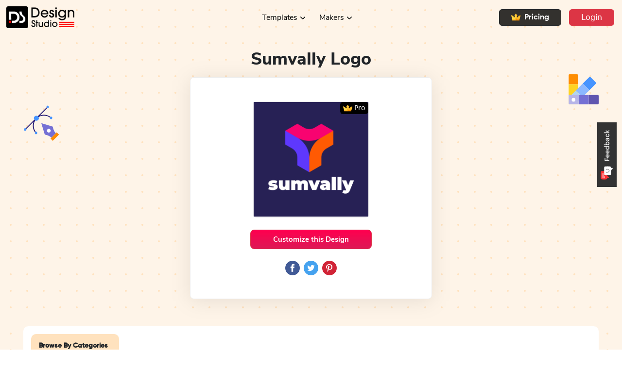

--- FILE ---
content_type: text/html; charset=utf-8
request_url: https://designstudio.smallseotools.com/logo-ideas/3d-logo/sumvally
body_size: 9990
content:
<!DOCTYPE html><html lang="en"><head><meta charSet="utf-8"/><meta name="viewport" content="width=device-width, initial-scale=1"/><link rel="preload" as="image" href="/static/images/feedback/cross-icon.png"/><link rel="preload" as="image" href="/static/images/feedback/Worst.png"/><link rel="preload" as="image" href="/static/images/feedback/Poor.png"/><link rel="preload" as="image" href="/static/images/feedback/Average.png"/><link rel="preload" as="image" href="/static/images/feedback/Good.png"/><link rel="preload" as="image" href="/static/images/feedback/Awesome.png"/><link rel="preload" as="image" href="/static/images/feedback/feedback-btn-unselect.png"/><link rel="preload" as="image" href="/icons/landing_page/header_logo.png"/><link rel="preload" as="image" href="/static/icons/crown-icon.svg"/><link rel="preload" as="image" href="https://dvm9jp3urcf0o.cloudfront.net/logo-ideas/3d-logo/Pro/sumvally.png"/><link rel="stylesheet" href="/_next/static/css/455380e8d74e6160.css" data-precedence="next"/><link rel="stylesheet" href="/_next/static/css/bfbc09307378af05.css" data-precedence="next"/><link rel="stylesheet" href="/_next/static/css/c21bc7720dbc370d.css" data-precedence="next"/><link rel="stylesheet" href="/_next/static/css/0443f67035375126.css" data-precedence="next"/><link rel="stylesheet" href="/_next/static/css/eceb2ddc697eac43.css" data-precedence="next"/><link rel="stylesheet" href="/_next/static/css/9a0a9e6098d3b867.css" data-precedence="next"/><link rel="stylesheet" href="/_next/static/css/dffd8a57593434c0.css" data-precedence="next"/><link rel="stylesheet" href="/_next/static/css/3c7f86628663dc3b.css" data-precedence="next"/><link rel="stylesheet" href="/_next/static/css/70dbe70d481c6f84.css" data-precedence="next"/><link rel="stylesheet" href="/_next/static/css/719beb31045f3ba2.css" data-precedence="next"/><link rel="preload" as="script" fetchPriority="low" href="/_next/static/chunks/webpack-a11698ca63f38117.js"/><script src="/_next/static/chunks/4bd1b696-377a58fbe442f8ca.js" async=""></script><script src="/_next/static/chunks/1517-5f515e73210d1d13.js" async=""></script><script src="/_next/static/chunks/main-app-911c5839d55b3904.js" async=""></script><script src="/_next/static/chunks/3391-cac008e1fbcb3872.js" async=""></script><script src="/_next/static/chunks/2651-4adbd074762c86de.js" async=""></script><script src="/_next/static/chunks/1259-4ce2193ec2c9aeeb.js" async=""></script><script src="/_next/static/chunks/1983-6c9ed2520ab3171f.js" async=""></script><script src="/_next/static/chunks/9285-7e723e36bc7e1347.js" async=""></script><script src="/_next/static/chunks/app/layout-ed66e40322a45220.js" async=""></script><script src="/_next/static/chunks/app/error-929edd00e978826d.js" async=""></script><script src="/_next/static/chunks/223-127f6a324f1022e8.js" async=""></script><script src="/_next/static/chunks/app/not-found-0baa96a3cc88010b.js" async=""></script><script src="/_next/static/chunks/5746-d238d2e2e9d0ce6c.js" async=""></script><script src="/_next/static/chunks/2615-803a3359e7b8ae30.js" async=""></script><script src="/_next/static/chunks/8110-748ece1a62a532fc.js" async=""></script><script src="/_next/static/chunks/3670-dc7d6a292f9fb34a.js" async=""></script><script src="/_next/static/chunks/9049-91a2ad7fcfea9b27.js" async=""></script><script src="/_next/static/chunks/6871-068e56f6d716f2fa.js" async=""></script><script src="/_next/static/chunks/5992-0300330eacf6a310.js" async=""></script><script src="/_next/static/chunks/6545-4a640f44f8b103f4.js" async=""></script><script src="/_next/static/chunks/8663-1304b9b16abdd1a3.js" async=""></script><script src="/_next/static/chunks/6065-e828c41420cb8884.js" async=""></script><script src="/_next/static/chunks/8096-6a859ddd11e34fd2.js" async=""></script><script src="/_next/static/chunks/1897-93a54bfedce303e7.js" async=""></script><script src="/_next/static/chunks/1186-d2156dc5dcda7ad7.js" async=""></script><script src="/_next/static/chunks/3487-94e2b20b15502c6b.js" async=""></script><script src="/_next/static/chunks/7780-a7d3731e59043e73.js" async=""></script><script src="/_next/static/chunks/app/logo-ideas/%5Bcategory%5D/%5Btemplate%5D/page-ca24b3f86e42429f.js" async=""></script><link rel="preload" href="https://www.googletagmanager.com/gtag/js?id=G-PNTJ70X9FL" as="script"/><link rel="preload" href="https://www.googletagmanager.com/gtag/js?id=UA-39540269-2" as="script"/><link rel="preload" as="image" href="/static/icons/logo/fb.svg"/><link rel="preload" as="image" href="/static/icons/logo/twitter.svg"/><link rel="preload" as="image" href="/static/icons/logo/pintrist.svg"/><link rel="preload" as="image" href="/icons/landing_page/footer_logo.svg"/><link rel="preload" as="image" href="/static/images/feedback/f-feedback-btn.png"/><meta name="google-site-verification" content="9AGbo3bdb6xO-XwKasgR46JmdU7jQrtORNpOSJpFqw8"/><title>Sumvally Logo Design - DesignStudio</title><meta name="description" content="Customize sumvally logo design. Find your favourite logo among 10k+ options available. Design Now!"/><link rel="canonical" href="https://designstudio.smallseotools.com/logo-ideas/3d-logo/sumvally"/><meta property="og:title" content="Sumvally Logo Design - DesignStudio"/><meta property="og:description" content="Customize sumvally logo design. Find your favourite logo among 10k+ options available. Design Now!"/><meta property="og:url" content="https://designstudio.smallseotools.com/logo-ideas/3d-logo/sumvally"/><meta property="og:image" content="https://dvm9jp3urcf0o.cloudfront.net/logo-ideas/3d-logo/sumvally.png"/><meta property="og:type" content="website"/><meta name="twitter:card" content="summary_large_image"/><meta name="twitter:title" content="Sumvally Logo Design - DesignStudio"/><meta name="twitter:description" content="Customize sumvally logo design. Find your favourite logo among 10k+ options available. Design Now!"/><meta name="twitter:image" content="https://dvm9jp3urcf0o.cloudfront.net/logo-ideas/3d-logo/sumvally.png"/><style type="text/css" id="animations"></style><style type="text/css" id="custom-fonts"></style><script src="/_next/static/chunks/polyfills-42372ed130431b0a.js" noModule=""></script></head><body><div><div><div style="display:none"><div class="OtherFeedback fadeInRight"><div class="OtherFeedbackInner"><div class="innerFeedbackDiv text-center"><div class="d-flex flex-row-reverse bd-highlight innerFeedbackCrossBtn"><div class="p-2 bd-highlight"><button><img src="/static/images/feedback/cross-icon.png" alt="close" title="close" width="80%" height="80%"/></button></div></div><div class="feedbackHeading"><h5>Share Your Feedback</h5><span>How do you rate your overall experience?</span></div><form class="py-lg-2 py-xl-0 feedback-form d-flex flex-column align-items-center" action="#"><div class="d-flex justify-content-between mt-4 mb-3"><div class="feedbackImgsOuter"><div class="feedbackImgs" style="cursor:pointer"><img class="" src="/static/images/feedback/Worst.png" alt="close" title="close" width="100%" height="100%"/><span class="feedbackTexts" style="color:black">Worst</span></div></div><div class="feedbackImgsOuter"><div class="feedbackImgs" style="cursor:pointer"><img class="" src="/static/images/feedback/Poor.png" alt="close" title="close" width="100%" height="100%"/><span class="feedbackTexts" style="color:black">Poor</span></div></div><div class="feedbackImgsOuter"><div class="feedbackImgs" style="cursor:pointer"><img class="" src="/static/images/feedback/Average.png" alt="close" title="close" width="100%" height="100%"/><span class="feedbackTexts" style="color:black">Average</span></div></div><div class="feedbackImgsOuter"><div class="feedbackImgs" style="cursor:pointer"><img class="FeedbackImgBounce" src="/static/images/feedback/Good.png" alt="close" title="close" width="100%" height="100%"/><span class="feedbackTexts" style="color:#FC3F3F">Good</span></div></div><div class="feedbackImgsOuter"><div class="feedbackImgs" style="cursor:pointer"><img class="" src="/static/images/feedback/Awesome.png" alt="close" title="close" width="100%" height="100%"/><span class="feedbackTexts" style="color:black">Awesome</span></div></div></div><div class="d-flex justify-content-center w-100"><div class="feedbackSlidecontainer mb-2"><input type="range" min="0" max="100" step="25" class="feedBackSlider" style="background:linear-gradient(to right, red 0%, red 75%, rgb(222, 226, 230) 75%, rgb(233, 205, 205) 100% )" id="myRange" required="" value="75"/></div></div><div class="text-start mb-2 w-85"><label class="form-label" for="email">Email</label><input type="email" class="shadow-none p-2 form-control" name="email" value=""/></div><div class="text-start mb-2 w-85"><label class="form-label" for="message">Please leave your feedback below.</label><textarea name="message" rows="2" class="shadow-none p-3 form-control"></textarea></div><div class="d-flex flex-column align-items-center justify-content-center FeedbackRecaptchaRef"><div class="my-2"></div></div><div class="d-flex justify-content-center mt-2"><div class="feedbackSubmitBtn"><button type="submit">Submit</button></div></div></form></div></div></div></div><div class="Feedback_outerDivInActive__WXVTs"><img src="/static/images/feedback/feedback-btn-unselect.png" alt="feedBackActive" title="feedBackActive" width="40" height="133.3"/></div></div></div><div class="position-sticky" style="top:0;z-index:1001"><nav class="nav-scroll-event navbar navbar-expand-lg navbar-light"><a href="/" style="padding-left:1%" title="Home" class="navbar-brand"><img src="/icons/landing_page/header_logo.png" alt="logo" width="auto" height="45px" title="Design Studio"/></a><button style="background:url(/static/Dropdown/menu.svg) no-repeat center" aria-controls="basic-navbar-nav" type="button" aria-label="Toggle navigation" class="toggler-btn-header navbar-toggler collapsed"><span class="navbar-toggler-icon"></span></button><div class="navbar-collapse collapse" id="basic-navbar-nav"><div class="Layout_nav_list__DKP9l w-100 navbar-nav"><div class="justify-content-center d-lg-flex w-100"><div class="temp_item nav-item"><a id="categories" role="button" class="dropdown-arrow nav-link" tabindex="0" href="#">Templates</a></div><div class="makerMenu hideArrow nav-item dropdown"><a id="makers" aria-expanded="false" role="button" class="dropdown-toggle nav-link" tabindex="0" href="#">Makers</a></div></div><a href="/pricing-plan"><button type="button" class="d-flex align-items-center me-3 lg-ms-0 ms-3 px-4 py-1 m-auto shadow-none circle-btn Layout_Pricing_btn__C203i btn btn-dark"><img class="me-2" src="/static/icons/crown-icon.svg"/>Pricing</button></a><a href="/login"><button type="button" class="px-4 py-1 me-3 m-auto shadow-none circle-btn undefined btn btn-danger">Login</button></a></div></div></nav></div><section style="margin-top:-72px;background-image:url(&#x27;/static/icons/logo/bg.svg&#x27;)"><div class="LogoMaker_singleheroSection__8ztUY d-flex flex-column justify-content-center"><div class="LogoMaker_singleheroContent__1VXrJ"><h1 class="text-center capitalize">Sumvally<!-- --> Logo</h1><div class="LogoMaker_LogoTopImgCat__zUT_C d-flex flex-column align-items-center bg-white mx-auto my-3 py-5 px-2"><div class="LogoMaker_thumb_img__SULZB mw-100 position-relative"><img src="https://dvm9jp3urcf0o.cloudfront.net/logo-ideas/3d-logo/Pro/sumvally.png" alt="sumvally logo" title="logo template" class="mx-auto w-100"/><div class="LogoMaker_logoProBadge__xtfr8" style="border-radius:6px"><img src="/static/icons/crown-icon.svg"/><span> Pro</span></div></div><button type="button" class="LogoMaker_customize_btn__JdSw_ mx-auto btn btn-danger">Customize this Design</button><div class="d-flex mx-auto mt-4"><button class="react-share__ShareButton mx-1" style="background-color:transparent;border:none;padding:0;font:inherit;color:inherit;cursor:pointer"><img src="/static/icons/logo/fb.svg" alt="facebook" title="facebook" class="thumb m-auto mw-100" width="30" height="30"/></button><button class="react-share__ShareButton mx-1" style="background-color:transparent;border:none;padding:0;font:inherit;color:inherit;cursor:pointer"><img src="/static/icons/logo/twitter.svg" alt="twitter" title="twitter" class="thumb m-auto mw-100" width="30" height="30"/></button><button class="react-share__ShareButton mx-1" style="background-color:transparent;border:none;padding:0;font:inherit;color:inherit;cursor:pointer"><img src="/static/icons/logo/pintrist.svg" alt="pinterest" title="pinterest" class="thumb m-auto mw-100" width="30" height="30"/></button></div></div></div></div></section><section class="mx-lg-5" style="margin-top:-5rem;margin-bottom:5em;position:relative"><div style="max-width:2550px" class="mx-auto d-md-block d-sm-flex row"><div class="LogoMaker_autoHeightControl__Jm8fj  pt-3  bg-white d-md-flex px-2 px-md-0" style="border-radius:10px"><div class="px-0 col-lg-2 col-md-2 col-sm-12"><h3 class="text-center fw-bold d-md-none" style="font-size:14px">Browse By Categories</h3><div class="LogoMaker_catsidebar__IZYbe catSidebar  ms-md-3 me-md-0 mx-auto mb-3 mb-md-0"><div class="d-md-none"><div class="dropdown"><button type="button" id="dropdown-custom-components" aria-expanded="false" class="mobCatDropdown dropdown-toggle btn btn-secondary">3D</button></div></div><div class=" d-none d-md-block" style="height:100%"><h3 class="px-3 pt-3">Browse By Categories</h3><ul class="mt-3"><div data-simplebar="init" style="height:100%"><div class="simplebar-wrapper"><div class="simplebar-height-auto-observer-wrapper"><div class="simplebar-height-auto-observer"></div></div><div class="simplebar-mask"><div class="simplebar-offset"><div class="simplebar-content-wrapper" tabindex="0" role="region" aria-label="scrollable content"><div class="simplebar-content"><a style="text-decoration:none" title="categName" href="/logo-ideas/architecture-logos"><li class=" d-flex justify-content-between mx-3">Architecture<span><svg xmlns="http://www.w3.org/2000/svg" width="17.998" height="12" viewBox="0 0 17.998 12"><g id="Group_1965" data-name="Group 1965" transform="translate(0 0)"><g id="Group_504" data-name="Group 504"><path id="Path_341" data-name="Path 341" d="M17.923,6.381a1,1,0,0,0,0-.762,1.021,1.021,0,0,0-.152-.232.782.782,0,0,0-.06-.09l-4.94-5A1,1,0,0,0,11.348,1.7L14.606,5H1A1,1,0,0,0,1,7H14.606l-3.258,3.3A1,1,0,0,0,12.771,11.7l4.94-5a1,1,0,0,0,.06-.09,1.021,1.021,0,0,0,.152-.232"></path></g></g></svg></span></li></a><a style="text-decoration:none" title="categName" href="/logo-ideas/barber-shop-logos"><li class=" d-flex justify-content-between mx-3">Barber<span><svg xmlns="http://www.w3.org/2000/svg" width="17.998" height="12" viewBox="0 0 17.998 12"><g id="Group_1965" data-name="Group 1965" transform="translate(0 0)"><g id="Group_504" data-name="Group 504"><path id="Path_341" data-name="Path 341" d="M17.923,6.381a1,1,0,0,0,0-.762,1.021,1.021,0,0,0-.152-.232.782.782,0,0,0-.06-.09l-4.94-5A1,1,0,0,0,11.348,1.7L14.606,5H1A1,1,0,0,0,1,7H14.606l-3.258,3.3A1,1,0,0,0,12.771,11.7l4.94-5a1,1,0,0,0,.06-.09,1.021,1.021,0,0,0,.152-.232"></path></g></g></svg></span></li></a><a style="text-decoration:none" title="categName" href="/logo-ideas/beach-logos"><li class=" d-flex justify-content-between mx-3">Beach<span><svg xmlns="http://www.w3.org/2000/svg" width="17.998" height="12" viewBox="0 0 17.998 12"><g id="Group_1965" data-name="Group 1965" transform="translate(0 0)"><g id="Group_504" data-name="Group 504"><path id="Path_341" data-name="Path 341" d="M17.923,6.381a1,1,0,0,0,0-.762,1.021,1.021,0,0,0-.152-.232.782.782,0,0,0-.06-.09l-4.94-5A1,1,0,0,0,11.348,1.7L14.606,5H1A1,1,0,0,0,1,7H14.606l-3.258,3.3A1,1,0,0,0,12.771,11.7l4.94-5a1,1,0,0,0,.06-.09,1.021,1.021,0,0,0,.152-.232"></path></g></g></svg></span></li></a><a style="text-decoration:none" title="categName" href="/logo-ideas/business-logo-ideas"><li class=" d-flex justify-content-between mx-3">Business<span><svg xmlns="http://www.w3.org/2000/svg" width="17.998" height="12" viewBox="0 0 17.998 12"><g id="Group_1965" data-name="Group 1965" transform="translate(0 0)"><g id="Group_504" data-name="Group 504"><path id="Path_341" data-name="Path 341" d="M17.923,6.381a1,1,0,0,0,0-.762,1.021,1.021,0,0,0-.152-.232.782.782,0,0,0-.06-.09l-4.94-5A1,1,0,0,0,11.348,1.7L14.606,5H1A1,1,0,0,0,1,7H14.606l-3.258,3.3A1,1,0,0,0,12.771,11.7l4.94-5a1,1,0,0,0,.06-.09,1.021,1.021,0,0,0,.152-.232"></path></g></g></svg></span></li></a><a style="text-decoration:none" title="categName" href="/logo-ideas/car-logos"><li class=" d-flex justify-content-between mx-3">Cars<span><svg xmlns="http://www.w3.org/2000/svg" width="17.998" height="12" viewBox="0 0 17.998 12"><g id="Group_1965" data-name="Group 1965" transform="translate(0 0)"><g id="Group_504" data-name="Group 504"><path id="Path_341" data-name="Path 341" d="M17.923,6.381a1,1,0,0,0,0-.762,1.021,1.021,0,0,0-.152-.232.782.782,0,0,0-.06-.09l-4.94-5A1,1,0,0,0,11.348,1.7L14.606,5H1A1,1,0,0,0,1,7H14.606l-3.258,3.3A1,1,0,0,0,12.771,11.7l4.94-5a1,1,0,0,0,.06-.09,1.021,1.021,0,0,0,.152-.232"></path></g></g></svg></span></li></a><a style="text-decoration:none" title="categName" href="/logo-ideas/colorful-logos"><li class=" d-flex justify-content-between mx-3">Colorful<span><svg xmlns="http://www.w3.org/2000/svg" width="17.998" height="12" viewBox="0 0 17.998 12"><g id="Group_1965" data-name="Group 1965" transform="translate(0 0)"><g id="Group_504" data-name="Group 504"><path id="Path_341" data-name="Path 341" d="M17.923,6.381a1,1,0,0,0,0-.762,1.021,1.021,0,0,0-.152-.232.782.782,0,0,0-.06-.09l-4.94-5A1,1,0,0,0,11.348,1.7L14.606,5H1A1,1,0,0,0,1,7H14.606l-3.258,3.3A1,1,0,0,0,12.771,11.7l4.94-5a1,1,0,0,0,.06-.09,1.021,1.021,0,0,0,.152-.232"></path></g></g></svg></span></li></a><a style="text-decoration:none" title="categName" href="/logo-ideas/creative-logos"><li class=" d-flex justify-content-between mx-3">Creative<span><svg xmlns="http://www.w3.org/2000/svg" width="17.998" height="12" viewBox="0 0 17.998 12"><g id="Group_1965" data-name="Group 1965" transform="translate(0 0)"><g id="Group_504" data-name="Group 504"><path id="Path_341" data-name="Path 341" d="M17.923,6.381a1,1,0,0,0,0-.762,1.021,1.021,0,0,0-.152-.232.782.782,0,0,0-.06-.09l-4.94-5A1,1,0,0,0,11.348,1.7L14.606,5H1A1,1,0,0,0,1,7H14.606l-3.258,3.3A1,1,0,0,0,12.771,11.7l4.94-5a1,1,0,0,0,.06-.09,1.021,1.021,0,0,0,.152-.232"></path></g></g></svg></span></li></a><a style="text-decoration:none" title="categName" href="/logo-ideas/esports-logos"><li class=" d-flex justify-content-between mx-3">Esports<span><svg xmlns="http://www.w3.org/2000/svg" width="17.998" height="12" viewBox="0 0 17.998 12"><g id="Group_1965" data-name="Group 1965" transform="translate(0 0)"><g id="Group_504" data-name="Group 504"><path id="Path_341" data-name="Path 341" d="M17.923,6.381a1,1,0,0,0,0-.762,1.021,1.021,0,0,0-.152-.232.782.782,0,0,0-.06-.09l-4.94-5A1,1,0,0,0,11.348,1.7L14.606,5H1A1,1,0,0,0,1,7H14.606l-3.258,3.3A1,1,0,0,0,12.771,11.7l4.94-5a1,1,0,0,0,.06-.09,1.021,1.021,0,0,0,.152-.232"></path></g></g></svg></span></li></a><a style="text-decoration:none" title="categName" href="/logo-ideas/food-logos"><li class=" d-flex justify-content-between mx-3">Food &amp; Drink<span><svg xmlns="http://www.w3.org/2000/svg" width="17.998" height="12" viewBox="0 0 17.998 12"><g id="Group_1965" data-name="Group 1965" transform="translate(0 0)"><g id="Group_504" data-name="Group 504"><path id="Path_341" data-name="Path 341" d="M17.923,6.381a1,1,0,0,0,0-.762,1.021,1.021,0,0,0-.152-.232.782.782,0,0,0-.06-.09l-4.94-5A1,1,0,0,0,11.348,1.7L14.606,5H1A1,1,0,0,0,1,7H14.606l-3.258,3.3A1,1,0,0,0,12.771,11.7l4.94-5a1,1,0,0,0,.06-.09,1.021,1.021,0,0,0,.152-.232"></path></g></g></svg></span></li></a><a style="text-decoration:none" title="categName" href="/logo-ideas/health-logos"><li class=" d-flex justify-content-between mx-3">Health &amp; Fitness<span><svg xmlns="http://www.w3.org/2000/svg" width="17.998" height="12" viewBox="0 0 17.998 12"><g id="Group_1965" data-name="Group 1965" transform="translate(0 0)"><g id="Group_504" data-name="Group 504"><path id="Path_341" data-name="Path 341" d="M17.923,6.381a1,1,0,0,0,0-.762,1.021,1.021,0,0,0-.152-.232.782.782,0,0,0-.06-.09l-4.94-5A1,1,0,0,0,11.348,1.7L14.606,5H1A1,1,0,0,0,1,7H14.606l-3.258,3.3A1,1,0,0,0,12.771,11.7l4.94-5a1,1,0,0,0,.06-.09,1.021,1.021,0,0,0,.152-.232"></path></g></g></svg></span></li></a><a style="text-decoration:none" title="categName" href="/logo-ideas/law-firm-logos"><li class=" d-flex justify-content-between mx-3">Law &amp; Attorney<span><svg xmlns="http://www.w3.org/2000/svg" width="17.998" height="12" viewBox="0 0 17.998 12"><g id="Group_1965" data-name="Group 1965" transform="translate(0 0)"><g id="Group_504" data-name="Group 504"><path id="Path_341" data-name="Path 341" d="M17.923,6.381a1,1,0,0,0,0-.762,1.021,1.021,0,0,0-.152-.232.782.782,0,0,0-.06-.09l-4.94-5A1,1,0,0,0,11.348,1.7L14.606,5H1A1,1,0,0,0,1,7H14.606l-3.258,3.3A1,1,0,0,0,12.771,11.7l4.94-5a1,1,0,0,0,.06-.09,1.021,1.021,0,0,0,.152-.232"></path></g></g></svg></span></li></a><a style="text-decoration:none" title="categName" href="/logo-ideas/makeup-logos"><li class=" d-flex justify-content-between mx-3">Makeup<span><svg xmlns="http://www.w3.org/2000/svg" width="17.998" height="12" viewBox="0 0 17.998 12"><g id="Group_1965" data-name="Group 1965" transform="translate(0 0)"><g id="Group_504" data-name="Group 504"><path id="Path_341" data-name="Path 341" d="M17.923,6.381a1,1,0,0,0,0-.762,1.021,1.021,0,0,0-.152-.232.782.782,0,0,0-.06-.09l-4.94-5A1,1,0,0,0,11.348,1.7L14.606,5H1A1,1,0,0,0,1,7H14.606l-3.258,3.3A1,1,0,0,0,12.771,11.7l4.94-5a1,1,0,0,0,.06-.09,1.021,1.021,0,0,0,.152-.232"></path></g></g></svg></span></li></a><a style="text-decoration:none" title="categName" href="/logo-ideas/religious-logos"><li class=" d-flex justify-content-between mx-3">Religious<span><svg xmlns="http://www.w3.org/2000/svg" width="17.998" height="12" viewBox="0 0 17.998 12"><g id="Group_1965" data-name="Group 1965" transform="translate(0 0)"><g id="Group_504" data-name="Group 504"><path id="Path_341" data-name="Path 341" d="M17.923,6.381a1,1,0,0,0,0-.762,1.021,1.021,0,0,0-.152-.232.782.782,0,0,0-.06-.09l-4.94-5A1,1,0,0,0,11.348,1.7L14.606,5H1A1,1,0,0,0,1,7H14.606l-3.258,3.3A1,1,0,0,0,12.771,11.7l4.94-5a1,1,0,0,0,.06-.09,1.021,1.021,0,0,0,.152-.232"></path></g></g></svg></span></li></a><a style="text-decoration:none" title="categName" href="/logo-ideas/sports-logos"><li class=" d-flex justify-content-between mx-3">Sports<span><svg xmlns="http://www.w3.org/2000/svg" width="17.998" height="12" viewBox="0 0 17.998 12"><g id="Group_1965" data-name="Group 1965" transform="translate(0 0)"><g id="Group_504" data-name="Group 504"><path id="Path_341" data-name="Path 341" d="M17.923,6.381a1,1,0,0,0,0-.762,1.021,1.021,0,0,0-.152-.232.782.782,0,0,0-.06-.09l-4.94-5A1,1,0,0,0,11.348,1.7L14.606,5H1A1,1,0,0,0,1,7H14.606l-3.258,3.3A1,1,0,0,0,12.771,11.7l4.94-5a1,1,0,0,0,.06-.09,1.021,1.021,0,0,0,.152-.232"></path></g></g></svg></span></li></a><a style="text-decoration:none" title="categName" href="/logo-ideas/christmas-logos"><li class=" d-flex justify-content-between mx-3">Christmas<span><svg xmlns="http://www.w3.org/2000/svg" width="17.998" height="12" viewBox="0 0 17.998 12"><g id="Group_1965" data-name="Group 1965" transform="translate(0 0)"><g id="Group_504" data-name="Group 504"><path id="Path_341" data-name="Path 341" d="M17.923,6.381a1,1,0,0,0,0-.762,1.021,1.021,0,0,0-.152-.232.782.782,0,0,0-.06-.09l-4.94-5A1,1,0,0,0,11.348,1.7L14.606,5H1A1,1,0,0,0,1,7H14.606l-3.258,3.3A1,1,0,0,0,12.771,11.7l4.94-5a1,1,0,0,0,.06-.09,1.021,1.021,0,0,0,.152-.232"></path></g></g></svg></span></li></a><a style="text-decoration:none" title="categName" href="/logo-ideas/happy-new-year-logos"><li class=" d-flex justify-content-between mx-3">New Year<span><svg xmlns="http://www.w3.org/2000/svg" width="17.998" height="12" viewBox="0 0 17.998 12"><g id="Group_1965" data-name="Group 1965" transform="translate(0 0)"><g id="Group_504" data-name="Group 504"><path id="Path_341" data-name="Path 341" d="M17.923,6.381a1,1,0,0,0,0-.762,1.021,1.021,0,0,0-.152-.232.782.782,0,0,0-.06-.09l-4.94-5A1,1,0,0,0,11.348,1.7L14.606,5H1A1,1,0,0,0,1,7H14.606l-3.258,3.3A1,1,0,0,0,12.771,11.7l4.94-5a1,1,0,0,0,.06-.09,1.021,1.021,0,0,0,.152-.232"></path></g></g></svg></span></li></a><a style="text-decoration:none" title="categName" href="/logo-ideas/medical-logo"><li class=" d-flex justify-content-between mx-3">Medical<span><svg xmlns="http://www.w3.org/2000/svg" width="17.998" height="12" viewBox="0 0 17.998 12"><g id="Group_1965" data-name="Group 1965" transform="translate(0 0)"><g id="Group_504" data-name="Group 504"><path id="Path_341" data-name="Path 341" d="M17.923,6.381a1,1,0,0,0,0-.762,1.021,1.021,0,0,0-.152-.232.782.782,0,0,0-.06-.09l-4.94-5A1,1,0,0,0,11.348,1.7L14.606,5H1A1,1,0,0,0,1,7H14.606l-3.258,3.3A1,1,0,0,0,12.771,11.7l4.94-5a1,1,0,0,0,.06-.09,1.021,1.021,0,0,0,.152-.232"></path></g></g></svg></span></li></a><a style="text-decoration:none" title="categName" href="/logo-ideas/letter-logo"><li class=" d-flex justify-content-between mx-3">Letter<span><svg xmlns="http://www.w3.org/2000/svg" width="17.998" height="12" viewBox="0 0 17.998 12"><g id="Group_1965" data-name="Group 1965" transform="translate(0 0)"><g id="Group_504" data-name="Group 504"><path id="Path_341" data-name="Path 341" d="M17.923,6.381a1,1,0,0,0,0-.762,1.021,1.021,0,0,0-.152-.232.782.782,0,0,0-.06-.09l-4.94-5A1,1,0,0,0,11.348,1.7L14.606,5H1A1,1,0,0,0,1,7H14.606l-3.258,3.3A1,1,0,0,0,12.771,11.7l4.94-5a1,1,0,0,0,.06-.09,1.021,1.021,0,0,0,.152-.232"></path></g></g></svg></span></li></a><a style="text-decoration:none" title="categName" href="/logo-ideas/heart-logo"><li class=" d-flex justify-content-between mx-3">Heart<span><svg xmlns="http://www.w3.org/2000/svg" width="17.998" height="12" viewBox="0 0 17.998 12"><g id="Group_1965" data-name="Group 1965" transform="translate(0 0)"><g id="Group_504" data-name="Group 504"><path id="Path_341" data-name="Path 341" d="M17.923,6.381a1,1,0,0,0,0-.762,1.021,1.021,0,0,0-.152-.232.782.782,0,0,0-.06-.09l-4.94-5A1,1,0,0,0,11.348,1.7L14.606,5H1A1,1,0,0,0,1,7H14.606l-3.258,3.3A1,1,0,0,0,12.771,11.7l4.94-5a1,1,0,0,0,.06-.09,1.021,1.021,0,0,0,.152-.232"></path></g></g></svg></span></li></a><a style="text-decoration:none" title="categName" href="/logo-ideas/vintage-logo"><li class=" d-flex justify-content-between mx-3">Vintage<span><svg xmlns="http://www.w3.org/2000/svg" width="17.998" height="12" viewBox="0 0 17.998 12"><g id="Group_1965" data-name="Group 1965" transform="translate(0 0)"><g id="Group_504" data-name="Group 504"><path id="Path_341" data-name="Path 341" d="M17.923,6.381a1,1,0,0,0,0-.762,1.021,1.021,0,0,0-.152-.232.782.782,0,0,0-.06-.09l-4.94-5A1,1,0,0,0,11.348,1.7L14.606,5H1A1,1,0,0,0,1,7H14.606l-3.258,3.3A1,1,0,0,0,12.771,11.7l4.94-5a1,1,0,0,0,.06-.09,1.021,1.021,0,0,0,.152-.232"></path></g></g></svg></span></li></a><a style="text-decoration:none" title="categName" href="/logo-ideas/cooking-logo"><li class=" d-flex justify-content-between mx-3">Cooking<span><svg xmlns="http://www.w3.org/2000/svg" width="17.998" height="12" viewBox="0 0 17.998 12"><g id="Group_1965" data-name="Group 1965" transform="translate(0 0)"><g id="Group_504" data-name="Group 504"><path id="Path_341" data-name="Path 341" d="M17.923,6.381a1,1,0,0,0,0-.762,1.021,1.021,0,0,0-.152-.232.782.782,0,0,0-.06-.09l-4.94-5A1,1,0,0,0,11.348,1.7L14.606,5H1A1,1,0,0,0,1,7H14.606l-3.258,3.3A1,1,0,0,0,12.771,11.7l4.94-5a1,1,0,0,0,.06-.09,1.021,1.021,0,0,0,.152-.232"></path></g></g></svg></span></li></a><a style="text-decoration:none" title="categName" href="/logo-ideas/iconic-logo"><li class=" d-flex justify-content-between mx-3">Iconic<span><svg xmlns="http://www.w3.org/2000/svg" width="17.998" height="12" viewBox="0 0 17.998 12"><g id="Group_1965" data-name="Group 1965" transform="translate(0 0)"><g id="Group_504" data-name="Group 504"><path id="Path_341" data-name="Path 341" d="M17.923,6.381a1,1,0,0,0,0-.762,1.021,1.021,0,0,0-.152-.232.782.782,0,0,0-.06-.09l-4.94-5A1,1,0,0,0,11.348,1.7L14.606,5H1A1,1,0,0,0,1,7H14.606l-3.258,3.3A1,1,0,0,0,12.771,11.7l4.94-5a1,1,0,0,0,.06-.09,1.021,1.021,0,0,0,.152-.232"></path></g></g></svg></span></li></a><a style="text-decoration:none" title="categName" href="/logo-ideas/basic-logo"><li class=" d-flex justify-content-between mx-3">Basic<span><svg xmlns="http://www.w3.org/2000/svg" width="17.998" height="12" viewBox="0 0 17.998 12"><g id="Group_1965" data-name="Group 1965" transform="translate(0 0)"><g id="Group_504" data-name="Group 504"><path id="Path_341" data-name="Path 341" d="M17.923,6.381a1,1,0,0,0,0-.762,1.021,1.021,0,0,0-.152-.232.782.782,0,0,0-.06-.09l-4.94-5A1,1,0,0,0,11.348,1.7L14.606,5H1A1,1,0,0,0,1,7H14.606l-3.258,3.3A1,1,0,0,0,12.771,11.7l4.94-5a1,1,0,0,0,.06-.09,1.021,1.021,0,0,0,.152-.232"></path></g></g></svg></span></li></a><a style="text-decoration:none" title="categName" href="/logo-ideas/photography-logo"><li class=" d-flex justify-content-between mx-3">Photography<span><svg xmlns="http://www.w3.org/2000/svg" width="17.998" height="12" viewBox="0 0 17.998 12"><g id="Group_1965" data-name="Group 1965" transform="translate(0 0)"><g id="Group_504" data-name="Group 504"><path id="Path_341" data-name="Path 341" d="M17.923,6.381a1,1,0,0,0,0-.762,1.021,1.021,0,0,0-.152-.232.782.782,0,0,0-.06-.09l-4.94-5A1,1,0,0,0,11.348,1.7L14.606,5H1A1,1,0,0,0,1,7H14.606l-3.258,3.3A1,1,0,0,0,12.771,11.7l4.94-5a1,1,0,0,0,.06-.09,1.021,1.021,0,0,0,.152-.232"></path></g></g></svg></span></li></a><a style="text-decoration:none" title="categName" href="/logo-ideas/technology-logo"><li class=" d-flex justify-content-between mx-3">Technology<span><svg xmlns="http://www.w3.org/2000/svg" width="17.998" height="12" viewBox="0 0 17.998 12"><g id="Group_1965" data-name="Group 1965" transform="translate(0 0)"><g id="Group_504" data-name="Group 504"><path id="Path_341" data-name="Path 341" d="M17.923,6.381a1,1,0,0,0,0-.762,1.021,1.021,0,0,0-.152-.232.782.782,0,0,0-.06-.09l-4.94-5A1,1,0,0,0,11.348,1.7L14.606,5H1A1,1,0,0,0,1,7H14.606l-3.258,3.3A1,1,0,0,0,12.771,11.7l4.94-5a1,1,0,0,0,.06-.09,1.021,1.021,0,0,0,.152-.232"></path></g></g></svg></span></li></a><a style="text-decoration:none" title="categName" href="/logo-ideas/handwritten-logo"><li class=" d-flex justify-content-between mx-3">HandWritten<span><svg xmlns="http://www.w3.org/2000/svg" width="17.998" height="12" viewBox="0 0 17.998 12"><g id="Group_1965" data-name="Group 1965" transform="translate(0 0)"><g id="Group_504" data-name="Group 504"><path id="Path_341" data-name="Path 341" d="M17.923,6.381a1,1,0,0,0,0-.762,1.021,1.021,0,0,0-.152-.232.782.782,0,0,0-.06-.09l-4.94-5A1,1,0,0,0,11.348,1.7L14.606,5H1A1,1,0,0,0,1,7H14.606l-3.258,3.3A1,1,0,0,0,12.771,11.7l4.94-5a1,1,0,0,0,.06-.09,1.021,1.021,0,0,0,.152-.232"></path></g></g></svg></span></li></a><a style="text-decoration:none" title="categName" href="/logo-ideas/agriculture-logo"><li class=" d-flex justify-content-between mx-3">Agriculture<span><svg xmlns="http://www.w3.org/2000/svg" width="17.998" height="12" viewBox="0 0 17.998 12"><g id="Group_1965" data-name="Group 1965" transform="translate(0 0)"><g id="Group_504" data-name="Group 504"><path id="Path_341" data-name="Path 341" d="M17.923,6.381a1,1,0,0,0,0-.762,1.021,1.021,0,0,0-.152-.232.782.782,0,0,0-.06-.09l-4.94-5A1,1,0,0,0,11.348,1.7L14.606,5H1A1,1,0,0,0,1,7H14.606l-3.258,3.3A1,1,0,0,0,12.771,11.7l4.94-5a1,1,0,0,0,.06-.09,1.021,1.021,0,0,0,.152-.232"></path></g></g></svg></span></li></a><a style="text-decoration:none" title="categName" href="/logo-ideas/doodle-logo"><li class=" d-flex justify-content-between mx-3">Doodle<span><svg xmlns="http://www.w3.org/2000/svg" width="17.998" height="12" viewBox="0 0 17.998 12"><g id="Group_1965" data-name="Group 1965" transform="translate(0 0)"><g id="Group_504" data-name="Group 504"><path id="Path_341" data-name="Path 341" d="M17.923,6.381a1,1,0,0,0,0-.762,1.021,1.021,0,0,0-.152-.232.782.782,0,0,0-.06-.09l-4.94-5A1,1,0,0,0,11.348,1.7L14.606,5H1A1,1,0,0,0,1,7H14.606l-3.258,3.3A1,1,0,0,0,12.771,11.7l4.94-5a1,1,0,0,0,.06-.09,1.021,1.021,0,0,0,.152-.232"></path></g></g></svg></span></li></a><a style="text-decoration:none" title="categName" href="/logo-ideas/organic-logo"><li class=" d-flex justify-content-between mx-3">Organic<span><svg xmlns="http://www.w3.org/2000/svg" width="17.998" height="12" viewBox="0 0 17.998 12"><g id="Group_1965" data-name="Group 1965" transform="translate(0 0)"><g id="Group_504" data-name="Group 504"><path id="Path_341" data-name="Path 341" d="M17.923,6.381a1,1,0,0,0,0-.762,1.021,1.021,0,0,0-.152-.232.782.782,0,0,0-.06-.09l-4.94-5A1,1,0,0,0,11.348,1.7L14.606,5H1A1,1,0,0,0,1,7H14.606l-3.258,3.3A1,1,0,0,0,12.771,11.7l4.94-5a1,1,0,0,0,.06-.09,1.021,1.021,0,0,0,.152-.232"></path></g></g></svg></span></li></a><a style="text-decoration:none" title="categName" href="/logo-ideas/3d-logo"><li class="active d-flex justify-content-between mx-3">3D<span><svg xmlns="http://www.w3.org/2000/svg" width="17.998" height="12" viewBox="0 0 17.998 12"><g id="Group_1965" data-name="Group 1965" transform="translate(0 0)"><g id="Group_504" data-name="Group 504"><path id="Path_341" data-name="Path 341" d="M17.923,6.381a1,1,0,0,0,0-.762,1.021,1.021,0,0,0-.152-.232.782.782,0,0,0-.06-.09l-4.94-5A1,1,0,0,0,11.348,1.7L14.606,5H1A1,1,0,0,0,1,7H14.606l-3.258,3.3A1,1,0,0,0,12.771,11.7l4.94-5a1,1,0,0,0,.06-.09,1.021,1.021,0,0,0,.152-.232"></path></g></g></svg></span></li></a><a style="text-decoration:none" title="categName" href="/logo-ideas/halloween-logo"><li class=" d-flex justify-content-between mx-3">Halloween<span><svg xmlns="http://www.w3.org/2000/svg" width="17.998" height="12" viewBox="0 0 17.998 12"><g id="Group_1965" data-name="Group 1965" transform="translate(0 0)"><g id="Group_504" data-name="Group 504"><path id="Path_341" data-name="Path 341" d="M17.923,6.381a1,1,0,0,0,0-.762,1.021,1.021,0,0,0-.152-.232.782.782,0,0,0-.06-.09l-4.94-5A1,1,0,0,0,11.348,1.7L14.606,5H1A1,1,0,0,0,1,7H14.606l-3.258,3.3A1,1,0,0,0,12.771,11.7l4.94-5a1,1,0,0,0,.06-.09,1.021,1.021,0,0,0,.152-.232"></path></g></g></svg></span></li></a><a style="text-decoration:none" title="categName" href="/logo-ideas/black-friday-logo"><li class=" d-flex justify-content-between mx-3">Black Friday<span><svg xmlns="http://www.w3.org/2000/svg" width="17.998" height="12" viewBox="0 0 17.998 12"><g id="Group_1965" data-name="Group 1965" transform="translate(0 0)"><g id="Group_504" data-name="Group 504"><path id="Path_341" data-name="Path 341" d="M17.923,6.381a1,1,0,0,0,0-.762,1.021,1.021,0,0,0-.152-.232.782.782,0,0,0-.06-.09l-4.94-5A1,1,0,0,0,11.348,1.7L14.606,5H1A1,1,0,0,0,1,7H14.606l-3.258,3.3A1,1,0,0,0,12.771,11.7l4.94-5a1,1,0,0,0,.06-.09,1.021,1.021,0,0,0,.152-.232"></path></g></g></svg></span></li></a></div></div></div></div><div class="simplebar-placeholder"></div></div><div class="simplebar-track simplebar-horizontal"><div class="simplebar-scrollbar"></div></div><div class="simplebar-track simplebar-vertical"><div class="simplebar-scrollbar"></div></div></div></ul></div></div></div><div class="LogoMaker_posterCatScroll__Cpoo8 col-lg-10 col-md-10 col-sm-12"><div data-simplebar="init" class="LogoMaker_posterCatScroll__Cpoo8"><div class="simplebar-wrapper"><div class="simplebar-height-auto-observer-wrapper"><div class="simplebar-height-auto-observer"></div></div><div class="simplebar-mask"><div class="simplebar-offset"><div class="simplebar-content-wrapper" tabindex="0" role="region" aria-label="scrollable content"><div class="simplebar-content"><nav aria-label="breadcrumb"><ol class="breadcrumb"><li class="breadcrumb-item"><a href="/">Design Studio</a></li><li class="breadcrumb-item"><a href="/logo-ideas">Logo Ideas</a></li><li class="breadcrumb-item active" aria-current="page">3D</li></ol></nav><div class="posterCatScroll px-sm-3"><div class=""><div class="justify-content-center row"><div style="height:auto;margin-bottom:20px" class="LogoMaker_tempsdesign__liDEW templates_size mb-md-5 col-lg-2 col-md-2 col-6"><div class="LogoMaker_newtemplateItem__Z7s8H" style="height:100%"><div class="LogoMaker_createNewtemp__YvCBu"><svg xmlns="http://www.w3.org/2000/svg" width="172" height="100%" viewBox="0 0 172 109"><g id="Group_2237" data-name="Group 2237" transform="translate(-484 -736)"><g id="Group_2204" data-name="Group 2204" transform="translate(0 -8)"><circle id="Ellipse_588" data-name="Ellipse 588" cx="30" cy="30" r="30" transform="translate(540 744)" fill="#dd1956"></circle><g id="Group_2201" data-name="Group 2201" transform="translate(0 -0.5)"><line id="Line_173" data-name="Line 173" y2="26" transform="translate(570 761.5)" fill="none" stroke="#fff" stroke-width="2"></line><line id="Line_174" data-name="Line 174" y2="26" transform="translate(583 774.5) rotate(90)" fill="none" stroke="#fff" stroke-width="2"></line></g></g><text id="Create_a_blank_Invitation" data-name="Create a blank Invitation" transform="translate(570 841)" font-size="16" font-family="SegoeUI, Segoe UI"><tspan x="-85.813" y="0">Create a blank <!-- -->logo</tspan></text></g></svg></div></div></div><div class="LogoMaker_tempsdesign__liDEW templates_size col-lg-2 col-md-2 col-6"><div class="LogoMaker_templateItem__IWa9X thumb_img"><span class=" lazy-load-image-background blur" style="background-image:url(https://dvm9jp3urcf0o.cloudfront.net/logo-ideas/3d-logo/Free/modchat.png);background-size:100% 100%;color:transparent;display:inline-block;height:100%;width:100%"><span class="thumb" style="display:inline-block;width:100%;height:100%"></span></span><div class="LogoMaker_templateOverlay__IRB3d"><div class="LogoMaker_templateBtns__g7gdo"><a href="/logo-ideas/3d-logo/modchat"><div class="LogoMaker_prevBtn__mze8R"><svg xmlns="http://www.w3.org/currentColor/svg" width="23.62" height="16.793" viewBox="0 0 23.62 16.793"><g id="Group_2105" data-name="Group 2105" transform="translate(-1397.25 -776.25)"><circle id="Ellipse_181" data-name="Ellipse 181" cx="3" cy="3" r="3" transform="translate(1405.924 781.646)" fill="none" stroke="currentColor" stroke-linecap="round" stroke-linejoin="round" stroke-width="1.5"></circle><path id="Path_2256" data-name="Path 2256" d="M23.847,12.646q-4.37,7.647-10.924,7.646T2,12.646Q6.37,5,12.924,5t10.924,7.646" transform="translate(1396 772)" fill="none" stroke="currentColor" stroke-linecap="round" stroke-linejoin="round" stroke-width="1.5"></path></g></svg><span class="LogoMaker_preview__brbYM">Preview</span></div></a><div class="LogoMaker_prevBtn__mze8R ms-1"><svg xmlns="http://www.w3.org/2000/svg" width="19.5" height="19.664" viewBox="0 0 19.5 19.664"><g id="Group_2107" data-name="Group 2107" transform="translate(-1449.25 -1059.086)"><path id="Path_2257" data-name="Path 2257" d="M10.372,7H6.124A2.124,2.124,0,0,0,4,9.124v9.558a2.124,2.124,0,0,0,2.124,2.124h9.558a2.124,2.124,0,0,0,2.124-2.124V14.434" transform="translate(1446 1057.194)" fill="none" stroke="currentColor" stroke-linecap="round" stroke-linejoin="round" stroke-width="1.5"></path><g id="Group_2108" data-name="Group 2108" transform="translate(1456.849 1060)"><path id="Path_2258" data-name="Path 2258" d="M19.58,6.331a1.952,1.952,0,1,0-2.76-2.76L9,11.363v2.788h2.788l7.792-7.82Z" transform="translate(-9 -3)" fill="none" stroke="currentColor" stroke-linecap="round" stroke-linejoin="round" stroke-width="1.5"></path><path id="Path_2259" data-name="Path 2259" d="M16,5l2.788,2.788" transform="translate(-9.495 -3.141)" fill="none" stroke="currentColor" stroke-linecap="round" stroke-linejoin="round" stroke-width="1.5"></path></g><text x="0" y="15">Label 1</text></g></svg><span class="LogoMaker_preview__brbYM">Use Template</span></div></div></div></div></div><div class="LogoMaker_tempsdesign__liDEW templates_size col-lg-2 col-md-2 col-6"><div class="LogoMaker_templateItem__IWa9X thumb_img"><span class=" lazy-load-image-background blur" style="background-image:url(https://dvm9jp3urcf0o.cloudfront.net/logo-ideas/3d-logo/Pro/iboard.png);background-size:100% 100%;color:transparent;display:inline-block;height:100%;width:100%"><span class="thumb" style="display:inline-block;width:100%;height:100%"></span></span><div class="LogoMaker_templateOverlay__IRB3d"><div class="LogoMaker_templateBtns__g7gdo"><a href="/logo-ideas/3d-logo/iboard"><div class="LogoMaker_prevBtn__mze8R"><svg xmlns="http://www.w3.org/currentColor/svg" width="23.62" height="16.793" viewBox="0 0 23.62 16.793"><g id="Group_2105" data-name="Group 2105" transform="translate(-1397.25 -776.25)"><circle id="Ellipse_181" data-name="Ellipse 181" cx="3" cy="3" r="3" transform="translate(1405.924 781.646)" fill="none" stroke="currentColor" stroke-linecap="round" stroke-linejoin="round" stroke-width="1.5"></circle><path id="Path_2256" data-name="Path 2256" d="M23.847,12.646q-4.37,7.647-10.924,7.646T2,12.646Q6.37,5,12.924,5t10.924,7.646" transform="translate(1396 772)" fill="none" stroke="currentColor" stroke-linecap="round" stroke-linejoin="round" stroke-width="1.5"></path></g></svg><span class="LogoMaker_preview__brbYM">Preview</span></div></a><div class="LogoMaker_prevBtn__mze8R ms-1"><svg xmlns="http://www.w3.org/2000/svg" width="19.5" height="19.664" viewBox="0 0 19.5 19.664"><g id="Group_2107" data-name="Group 2107" transform="translate(-1449.25 -1059.086)"><path id="Path_2257" data-name="Path 2257" d="M10.372,7H6.124A2.124,2.124,0,0,0,4,9.124v9.558a2.124,2.124,0,0,0,2.124,2.124h9.558a2.124,2.124,0,0,0,2.124-2.124V14.434" transform="translate(1446 1057.194)" fill="none" stroke="currentColor" stroke-linecap="round" stroke-linejoin="round" stroke-width="1.5"></path><g id="Group_2108" data-name="Group 2108" transform="translate(1456.849 1060)"><path id="Path_2258" data-name="Path 2258" d="M19.58,6.331a1.952,1.952,0,1,0-2.76-2.76L9,11.363v2.788h2.788l7.792-7.82Z" transform="translate(-9 -3)" fill="none" stroke="currentColor" stroke-linecap="round" stroke-linejoin="round" stroke-width="1.5"></path><path id="Path_2259" data-name="Path 2259" d="M16,5l2.788,2.788" transform="translate(-9.495 -3.141)" fill="none" stroke="currentColor" stroke-linecap="round" stroke-linejoin="round" stroke-width="1.5"></path></g><text x="0" y="15">Label 1</text></g></svg><span class="LogoMaker_preview__brbYM">Use Template</span></div></div></div><div class="LogoMaker_logoProBadge__xtfr8"><img src="/static/icons/crown-icon.svg"/><span> Pro</span></div></div></div><div class="LogoMaker_tempsdesign__liDEW templates_size col-lg-2 col-md-2 col-6"><div class="LogoMaker_templateItem__IWa9X thumb_img"><span class=" lazy-load-image-background blur" style="background-image:url(https://dvm9jp3urcf0o.cloudfront.net/logo-ideas/3d-logo/Pro/mailtime.png);background-size:100% 100%;color:transparent;display:inline-block;height:100%;width:100%"><span class="thumb" style="display:inline-block;width:100%;height:100%"></span></span><div class="LogoMaker_templateOverlay__IRB3d"><div class="LogoMaker_templateBtns__g7gdo"><a href="/logo-ideas/3d-logo/mailtime"><div class="LogoMaker_prevBtn__mze8R"><svg xmlns="http://www.w3.org/currentColor/svg" width="23.62" height="16.793" viewBox="0 0 23.62 16.793"><g id="Group_2105" data-name="Group 2105" transform="translate(-1397.25 -776.25)"><circle id="Ellipse_181" data-name="Ellipse 181" cx="3" cy="3" r="3" transform="translate(1405.924 781.646)" fill="none" stroke="currentColor" stroke-linecap="round" stroke-linejoin="round" stroke-width="1.5"></circle><path id="Path_2256" data-name="Path 2256" d="M23.847,12.646q-4.37,7.647-10.924,7.646T2,12.646Q6.37,5,12.924,5t10.924,7.646" transform="translate(1396 772)" fill="none" stroke="currentColor" stroke-linecap="round" stroke-linejoin="round" stroke-width="1.5"></path></g></svg><span class="LogoMaker_preview__brbYM">Preview</span></div></a><div class="LogoMaker_prevBtn__mze8R ms-1"><svg xmlns="http://www.w3.org/2000/svg" width="19.5" height="19.664" viewBox="0 0 19.5 19.664"><g id="Group_2107" data-name="Group 2107" transform="translate(-1449.25 -1059.086)"><path id="Path_2257" data-name="Path 2257" d="M10.372,7H6.124A2.124,2.124,0,0,0,4,9.124v9.558a2.124,2.124,0,0,0,2.124,2.124h9.558a2.124,2.124,0,0,0,2.124-2.124V14.434" transform="translate(1446 1057.194)" fill="none" stroke="currentColor" stroke-linecap="round" stroke-linejoin="round" stroke-width="1.5"></path><g id="Group_2108" data-name="Group 2108" transform="translate(1456.849 1060)"><path id="Path_2258" data-name="Path 2258" d="M19.58,6.331a1.952,1.952,0,1,0-2.76-2.76L9,11.363v2.788h2.788l7.792-7.82Z" transform="translate(-9 -3)" fill="none" stroke="currentColor" stroke-linecap="round" stroke-linejoin="round" stroke-width="1.5"></path><path id="Path_2259" data-name="Path 2259" d="M16,5l2.788,2.788" transform="translate(-9.495 -3.141)" fill="none" stroke="currentColor" stroke-linecap="round" stroke-linejoin="round" stroke-width="1.5"></path></g><text x="0" y="15">Label 1</text></g></svg><span class="LogoMaker_preview__brbYM">Use Template</span></div></div></div><div class="LogoMaker_logoProBadge__xtfr8"><img src="/static/icons/crown-icon.svg"/><span> Pro</span></div></div></div><div class="LogoMaker_tempsdesign__liDEW templates_size col-lg-2 col-md-2 col-6"><div class="LogoMaker_templateItem__IWa9X thumb_img"><span class=" lazy-load-image-background blur" style="background-image:url(https://dvm9jp3urcf0o.cloudfront.net/logo-ideas/3d-logo/Pro/skillas.png);background-size:100% 100%;color:transparent;display:inline-block;height:100%;width:100%"><span class="thumb" style="display:inline-block;width:100%;height:100%"></span></span><div class="LogoMaker_templateOverlay__IRB3d"><div class="LogoMaker_templateBtns__g7gdo"><a href="/logo-ideas/3d-logo/skillas"><div class="LogoMaker_prevBtn__mze8R"><svg xmlns="http://www.w3.org/currentColor/svg" width="23.62" height="16.793" viewBox="0 0 23.62 16.793"><g id="Group_2105" data-name="Group 2105" transform="translate(-1397.25 -776.25)"><circle id="Ellipse_181" data-name="Ellipse 181" cx="3" cy="3" r="3" transform="translate(1405.924 781.646)" fill="none" stroke="currentColor" stroke-linecap="round" stroke-linejoin="round" stroke-width="1.5"></circle><path id="Path_2256" data-name="Path 2256" d="M23.847,12.646q-4.37,7.647-10.924,7.646T2,12.646Q6.37,5,12.924,5t10.924,7.646" transform="translate(1396 772)" fill="none" stroke="currentColor" stroke-linecap="round" stroke-linejoin="round" stroke-width="1.5"></path></g></svg><span class="LogoMaker_preview__brbYM">Preview</span></div></a><div class="LogoMaker_prevBtn__mze8R ms-1"><svg xmlns="http://www.w3.org/2000/svg" width="19.5" height="19.664" viewBox="0 0 19.5 19.664"><g id="Group_2107" data-name="Group 2107" transform="translate(-1449.25 -1059.086)"><path id="Path_2257" data-name="Path 2257" d="M10.372,7H6.124A2.124,2.124,0,0,0,4,9.124v9.558a2.124,2.124,0,0,0,2.124,2.124h9.558a2.124,2.124,0,0,0,2.124-2.124V14.434" transform="translate(1446 1057.194)" fill="none" stroke="currentColor" stroke-linecap="round" stroke-linejoin="round" stroke-width="1.5"></path><g id="Group_2108" data-name="Group 2108" transform="translate(1456.849 1060)"><path id="Path_2258" data-name="Path 2258" d="M19.58,6.331a1.952,1.952,0,1,0-2.76-2.76L9,11.363v2.788h2.788l7.792-7.82Z" transform="translate(-9 -3)" fill="none" stroke="currentColor" stroke-linecap="round" stroke-linejoin="round" stroke-width="1.5"></path><path id="Path_2259" data-name="Path 2259" d="M16,5l2.788,2.788" transform="translate(-9.495 -3.141)" fill="none" stroke="currentColor" stroke-linecap="round" stroke-linejoin="round" stroke-width="1.5"></path></g><text x="0" y="15">Label 1</text></g></svg><span class="LogoMaker_preview__brbYM">Use Template</span></div></div></div><div class="LogoMaker_logoProBadge__xtfr8"><img src="/static/icons/crown-icon.svg"/><span> Pro</span></div></div></div><div class="LogoMaker_tempsdesign__liDEW templates_size col-lg-2 col-md-2 col-6"><div class="LogoMaker_templateItem__IWa9X thumb_img"><span class=" lazy-load-image-background blur" style="background-image:url(https://dvm9jp3urcf0o.cloudfront.net/logo-ideas/3d-logo/Pro/venture-capital.png);background-size:100% 100%;color:transparent;display:inline-block;height:100%;width:100%"><span class="thumb" style="display:inline-block;width:100%;height:100%"></span></span><div class="LogoMaker_templateOverlay__IRB3d"><div class="LogoMaker_templateBtns__g7gdo"><a href="/logo-ideas/3d-logo/venture-capital"><div class="LogoMaker_prevBtn__mze8R"><svg xmlns="http://www.w3.org/currentColor/svg" width="23.62" height="16.793" viewBox="0 0 23.62 16.793"><g id="Group_2105" data-name="Group 2105" transform="translate(-1397.25 -776.25)"><circle id="Ellipse_181" data-name="Ellipse 181" cx="3" cy="3" r="3" transform="translate(1405.924 781.646)" fill="none" stroke="currentColor" stroke-linecap="round" stroke-linejoin="round" stroke-width="1.5"></circle><path id="Path_2256" data-name="Path 2256" d="M23.847,12.646q-4.37,7.647-10.924,7.646T2,12.646Q6.37,5,12.924,5t10.924,7.646" transform="translate(1396 772)" fill="none" stroke="currentColor" stroke-linecap="round" stroke-linejoin="round" stroke-width="1.5"></path></g></svg><span class="LogoMaker_preview__brbYM">Preview</span></div></a><div class="LogoMaker_prevBtn__mze8R ms-1"><svg xmlns="http://www.w3.org/2000/svg" width="19.5" height="19.664" viewBox="0 0 19.5 19.664"><g id="Group_2107" data-name="Group 2107" transform="translate(-1449.25 -1059.086)"><path id="Path_2257" data-name="Path 2257" d="M10.372,7H6.124A2.124,2.124,0,0,0,4,9.124v9.558a2.124,2.124,0,0,0,2.124,2.124h9.558a2.124,2.124,0,0,0,2.124-2.124V14.434" transform="translate(1446 1057.194)" fill="none" stroke="currentColor" stroke-linecap="round" stroke-linejoin="round" stroke-width="1.5"></path><g id="Group_2108" data-name="Group 2108" transform="translate(1456.849 1060)"><path id="Path_2258" data-name="Path 2258" d="M19.58,6.331a1.952,1.952,0,1,0-2.76-2.76L9,11.363v2.788h2.788l7.792-7.82Z" transform="translate(-9 -3)" fill="none" stroke="currentColor" stroke-linecap="round" stroke-linejoin="round" stroke-width="1.5"></path><path id="Path_2259" data-name="Path 2259" d="M16,5l2.788,2.788" transform="translate(-9.495 -3.141)" fill="none" stroke="currentColor" stroke-linecap="round" stroke-linejoin="round" stroke-width="1.5"></path></g><text x="0" y="15">Label 1</text></g></svg><span class="LogoMaker_preview__brbYM">Use Template</span></div></div></div><div class="LogoMaker_logoProBadge__xtfr8"><img src="/static/icons/crown-icon.svg"/><span> Pro</span></div></div></div><div class="LogoMaker_tempsdesign__liDEW templates_size col-lg-2 col-md-2 col-6"><div class="LogoMaker_templateItem__IWa9X thumb_img"><span class=" lazy-load-image-background blur" style="background-image:url(https://dvm9jp3urcf0o.cloudfront.net/logo-ideas/3d-logo/Free/lineart.png);background-size:100% 100%;color:transparent;display:inline-block;height:100%;width:100%"><span class="thumb" style="display:inline-block;width:100%;height:100%"></span></span><div class="LogoMaker_templateOverlay__IRB3d"><div class="LogoMaker_templateBtns__g7gdo"><a href="/logo-ideas/3d-logo/lineart"><div class="LogoMaker_prevBtn__mze8R"><svg xmlns="http://www.w3.org/currentColor/svg" width="23.62" height="16.793" viewBox="0 0 23.62 16.793"><g id="Group_2105" data-name="Group 2105" transform="translate(-1397.25 -776.25)"><circle id="Ellipse_181" data-name="Ellipse 181" cx="3" cy="3" r="3" transform="translate(1405.924 781.646)" fill="none" stroke="currentColor" stroke-linecap="round" stroke-linejoin="round" stroke-width="1.5"></circle><path id="Path_2256" data-name="Path 2256" d="M23.847,12.646q-4.37,7.647-10.924,7.646T2,12.646Q6.37,5,12.924,5t10.924,7.646" transform="translate(1396 772)" fill="none" stroke="currentColor" stroke-linecap="round" stroke-linejoin="round" stroke-width="1.5"></path></g></svg><span class="LogoMaker_preview__brbYM">Preview</span></div></a><div class="LogoMaker_prevBtn__mze8R ms-1"><svg xmlns="http://www.w3.org/2000/svg" width="19.5" height="19.664" viewBox="0 0 19.5 19.664"><g id="Group_2107" data-name="Group 2107" transform="translate(-1449.25 -1059.086)"><path id="Path_2257" data-name="Path 2257" d="M10.372,7H6.124A2.124,2.124,0,0,0,4,9.124v9.558a2.124,2.124,0,0,0,2.124,2.124h9.558a2.124,2.124,0,0,0,2.124-2.124V14.434" transform="translate(1446 1057.194)" fill="none" stroke="currentColor" stroke-linecap="round" stroke-linejoin="round" stroke-width="1.5"></path><g id="Group_2108" data-name="Group 2108" transform="translate(1456.849 1060)"><path id="Path_2258" data-name="Path 2258" d="M19.58,6.331a1.952,1.952,0,1,0-2.76-2.76L9,11.363v2.788h2.788l7.792-7.82Z" transform="translate(-9 -3)" fill="none" stroke="currentColor" stroke-linecap="round" stroke-linejoin="round" stroke-width="1.5"></path><path id="Path_2259" data-name="Path 2259" d="M16,5l2.788,2.788" transform="translate(-9.495 -3.141)" fill="none" stroke="currentColor" stroke-linecap="round" stroke-linejoin="round" stroke-width="1.5"></path></g><text x="0" y="15">Label 1</text></g></svg><span class="LogoMaker_preview__brbYM">Use Template</span></div></div></div></div></div><div class="LogoMaker_tempsdesign__liDEW templates_size col-lg-2 col-md-2 col-6"><div class="LogoMaker_templateItem__IWa9X thumb_img"><span class=" lazy-load-image-background blur" style="background-image:url(https://dvm9jp3urcf0o.cloudfront.net/logo-ideas/3d-logo/Pro/techip.png);background-size:100% 100%;color:transparent;display:inline-block;height:100%;width:100%"><span class="thumb" style="display:inline-block;width:100%;height:100%"></span></span><div class="LogoMaker_templateOverlay__IRB3d"><div class="LogoMaker_templateBtns__g7gdo"><a href="/logo-ideas/3d-logo/techip"><div class="LogoMaker_prevBtn__mze8R"><svg xmlns="http://www.w3.org/currentColor/svg" width="23.62" height="16.793" viewBox="0 0 23.62 16.793"><g id="Group_2105" data-name="Group 2105" transform="translate(-1397.25 -776.25)"><circle id="Ellipse_181" data-name="Ellipse 181" cx="3" cy="3" r="3" transform="translate(1405.924 781.646)" fill="none" stroke="currentColor" stroke-linecap="round" stroke-linejoin="round" stroke-width="1.5"></circle><path id="Path_2256" data-name="Path 2256" d="M23.847,12.646q-4.37,7.647-10.924,7.646T2,12.646Q6.37,5,12.924,5t10.924,7.646" transform="translate(1396 772)" fill="none" stroke="currentColor" stroke-linecap="round" stroke-linejoin="round" stroke-width="1.5"></path></g></svg><span class="LogoMaker_preview__brbYM">Preview</span></div></a><div class="LogoMaker_prevBtn__mze8R ms-1"><svg xmlns="http://www.w3.org/2000/svg" width="19.5" height="19.664" viewBox="0 0 19.5 19.664"><g id="Group_2107" data-name="Group 2107" transform="translate(-1449.25 -1059.086)"><path id="Path_2257" data-name="Path 2257" d="M10.372,7H6.124A2.124,2.124,0,0,0,4,9.124v9.558a2.124,2.124,0,0,0,2.124,2.124h9.558a2.124,2.124,0,0,0,2.124-2.124V14.434" transform="translate(1446 1057.194)" fill="none" stroke="currentColor" stroke-linecap="round" stroke-linejoin="round" stroke-width="1.5"></path><g id="Group_2108" data-name="Group 2108" transform="translate(1456.849 1060)"><path id="Path_2258" data-name="Path 2258" d="M19.58,6.331a1.952,1.952,0,1,0-2.76-2.76L9,11.363v2.788h2.788l7.792-7.82Z" transform="translate(-9 -3)" fill="none" stroke="currentColor" stroke-linecap="round" stroke-linejoin="round" stroke-width="1.5"></path><path id="Path_2259" data-name="Path 2259" d="M16,5l2.788,2.788" transform="translate(-9.495 -3.141)" fill="none" stroke="currentColor" stroke-linecap="round" stroke-linejoin="round" stroke-width="1.5"></path></g><text x="0" y="15">Label 1</text></g></svg><span class="LogoMaker_preview__brbYM">Use Template</span></div></div></div><div class="LogoMaker_logoProBadge__xtfr8"><img src="/static/icons/crown-icon.svg"/><span> Pro</span></div></div></div><div class="LogoMaker_tempsdesign__liDEW templates_size col-lg-2 col-md-2 col-6"><div class="LogoMaker_templateItem__IWa9X thumb_img"><span class=" lazy-load-image-background blur" style="background-image:url(https://dvm9jp3urcf0o.cloudfront.net/logo-ideas/3d-logo/Free/playcard-decoreriffic.png);background-size:100% 100%;color:transparent;display:inline-block;height:100%;width:100%"><span class="thumb" style="display:inline-block;width:100%;height:100%"></span></span><div class="LogoMaker_templateOverlay__IRB3d"><div class="LogoMaker_templateBtns__g7gdo"><a href="/logo-ideas/3d-logo/playcard-decoreriffic"><div class="LogoMaker_prevBtn__mze8R"><svg xmlns="http://www.w3.org/currentColor/svg" width="23.62" height="16.793" viewBox="0 0 23.62 16.793"><g id="Group_2105" data-name="Group 2105" transform="translate(-1397.25 -776.25)"><circle id="Ellipse_181" data-name="Ellipse 181" cx="3" cy="3" r="3" transform="translate(1405.924 781.646)" fill="none" stroke="currentColor" stroke-linecap="round" stroke-linejoin="round" stroke-width="1.5"></circle><path id="Path_2256" data-name="Path 2256" d="M23.847,12.646q-4.37,7.647-10.924,7.646T2,12.646Q6.37,5,12.924,5t10.924,7.646" transform="translate(1396 772)" fill="none" stroke="currentColor" stroke-linecap="round" stroke-linejoin="round" stroke-width="1.5"></path></g></svg><span class="LogoMaker_preview__brbYM">Preview</span></div></a><div class="LogoMaker_prevBtn__mze8R ms-1"><svg xmlns="http://www.w3.org/2000/svg" width="19.5" height="19.664" viewBox="0 0 19.5 19.664"><g id="Group_2107" data-name="Group 2107" transform="translate(-1449.25 -1059.086)"><path id="Path_2257" data-name="Path 2257" d="M10.372,7H6.124A2.124,2.124,0,0,0,4,9.124v9.558a2.124,2.124,0,0,0,2.124,2.124h9.558a2.124,2.124,0,0,0,2.124-2.124V14.434" transform="translate(1446 1057.194)" fill="none" stroke="currentColor" stroke-linecap="round" stroke-linejoin="round" stroke-width="1.5"></path><g id="Group_2108" data-name="Group 2108" transform="translate(1456.849 1060)"><path id="Path_2258" data-name="Path 2258" d="M19.58,6.331a1.952,1.952,0,1,0-2.76-2.76L9,11.363v2.788h2.788l7.792-7.82Z" transform="translate(-9 -3)" fill="none" stroke="currentColor" stroke-linecap="round" stroke-linejoin="round" stroke-width="1.5"></path><path id="Path_2259" data-name="Path 2259" d="M16,5l2.788,2.788" transform="translate(-9.495 -3.141)" fill="none" stroke="currentColor" stroke-linecap="round" stroke-linejoin="round" stroke-width="1.5"></path></g><text x="0" y="15">Label 1</text></g></svg><span class="LogoMaker_preview__brbYM">Use Template</span></div></div></div></div></div><div class="LogoMaker_tempsdesign__liDEW templates_size col-lg-2 col-md-2 col-6"><div class="LogoMaker_templateItem__IWa9X thumb_img"><span class=" lazy-load-image-background blur" style="background-image:url(https://dvm9jp3urcf0o.cloudfront.net/logo-ideas/3d-logo/Free/comcall.png);background-size:100% 100%;color:transparent;display:inline-block;height:100%;width:100%"><span class="thumb" style="display:inline-block;width:100%;height:100%"></span></span><div class="LogoMaker_templateOverlay__IRB3d"><div class="LogoMaker_templateBtns__g7gdo"><a href="/logo-ideas/3d-logo/comcall"><div class="LogoMaker_prevBtn__mze8R"><svg xmlns="http://www.w3.org/currentColor/svg" width="23.62" height="16.793" viewBox="0 0 23.62 16.793"><g id="Group_2105" data-name="Group 2105" transform="translate(-1397.25 -776.25)"><circle id="Ellipse_181" data-name="Ellipse 181" cx="3" cy="3" r="3" transform="translate(1405.924 781.646)" fill="none" stroke="currentColor" stroke-linecap="round" stroke-linejoin="round" stroke-width="1.5"></circle><path id="Path_2256" data-name="Path 2256" d="M23.847,12.646q-4.37,7.647-10.924,7.646T2,12.646Q6.37,5,12.924,5t10.924,7.646" transform="translate(1396 772)" fill="none" stroke="currentColor" stroke-linecap="round" stroke-linejoin="round" stroke-width="1.5"></path></g></svg><span class="LogoMaker_preview__brbYM">Preview</span></div></a><div class="LogoMaker_prevBtn__mze8R ms-1"><svg xmlns="http://www.w3.org/2000/svg" width="19.5" height="19.664" viewBox="0 0 19.5 19.664"><g id="Group_2107" data-name="Group 2107" transform="translate(-1449.25 -1059.086)"><path id="Path_2257" data-name="Path 2257" d="M10.372,7H6.124A2.124,2.124,0,0,0,4,9.124v9.558a2.124,2.124,0,0,0,2.124,2.124h9.558a2.124,2.124,0,0,0,2.124-2.124V14.434" transform="translate(1446 1057.194)" fill="none" stroke="currentColor" stroke-linecap="round" stroke-linejoin="round" stroke-width="1.5"></path><g id="Group_2108" data-name="Group 2108" transform="translate(1456.849 1060)"><path id="Path_2258" data-name="Path 2258" d="M19.58,6.331a1.952,1.952,0,1,0-2.76-2.76L9,11.363v2.788h2.788l7.792-7.82Z" transform="translate(-9 -3)" fill="none" stroke="currentColor" stroke-linecap="round" stroke-linejoin="round" stroke-width="1.5"></path><path id="Path_2259" data-name="Path 2259" d="M16,5l2.788,2.788" transform="translate(-9.495 -3.141)" fill="none" stroke="currentColor" stroke-linecap="round" stroke-linejoin="round" stroke-width="1.5"></path></g><text x="0" y="15">Label 1</text></g></svg><span class="LogoMaker_preview__brbYM">Use Template</span></div></div></div></div></div><div class="LogoMaker_tempsdesign__liDEW templates_size col-lg-2 col-md-2 col-6"><div class="LogoMaker_templateItem__IWa9X thumb_img"><span class=" lazy-load-image-background blur" style="background-image:url(https://dvm9jp3urcf0o.cloudfront.net/logo-ideas/3d-logo/Pro/prock-cubtypo.png);background-size:100% 100%;color:transparent;display:inline-block;height:100%;width:100%"><span class="thumb" style="display:inline-block;width:100%;height:100%"></span></span><div class="LogoMaker_templateOverlay__IRB3d"><div class="LogoMaker_templateBtns__g7gdo"><a href="/logo-ideas/3d-logo/prock-cubtypo"><div class="LogoMaker_prevBtn__mze8R"><svg xmlns="http://www.w3.org/currentColor/svg" width="23.62" height="16.793" viewBox="0 0 23.62 16.793"><g id="Group_2105" data-name="Group 2105" transform="translate(-1397.25 -776.25)"><circle id="Ellipse_181" data-name="Ellipse 181" cx="3" cy="3" r="3" transform="translate(1405.924 781.646)" fill="none" stroke="currentColor" stroke-linecap="round" stroke-linejoin="round" stroke-width="1.5"></circle><path id="Path_2256" data-name="Path 2256" d="M23.847,12.646q-4.37,7.647-10.924,7.646T2,12.646Q6.37,5,12.924,5t10.924,7.646" transform="translate(1396 772)" fill="none" stroke="currentColor" stroke-linecap="round" stroke-linejoin="round" stroke-width="1.5"></path></g></svg><span class="LogoMaker_preview__brbYM">Preview</span></div></a><div class="LogoMaker_prevBtn__mze8R ms-1"><svg xmlns="http://www.w3.org/2000/svg" width="19.5" height="19.664" viewBox="0 0 19.5 19.664"><g id="Group_2107" data-name="Group 2107" transform="translate(-1449.25 -1059.086)"><path id="Path_2257" data-name="Path 2257" d="M10.372,7H6.124A2.124,2.124,0,0,0,4,9.124v9.558a2.124,2.124,0,0,0,2.124,2.124h9.558a2.124,2.124,0,0,0,2.124-2.124V14.434" transform="translate(1446 1057.194)" fill="none" stroke="currentColor" stroke-linecap="round" stroke-linejoin="round" stroke-width="1.5"></path><g id="Group_2108" data-name="Group 2108" transform="translate(1456.849 1060)"><path id="Path_2258" data-name="Path 2258" d="M19.58,6.331a1.952,1.952,0,1,0-2.76-2.76L9,11.363v2.788h2.788l7.792-7.82Z" transform="translate(-9 -3)" fill="none" stroke="currentColor" stroke-linecap="round" stroke-linejoin="round" stroke-width="1.5"></path><path id="Path_2259" data-name="Path 2259" d="M16,5l2.788,2.788" transform="translate(-9.495 -3.141)" fill="none" stroke="currentColor" stroke-linecap="round" stroke-linejoin="round" stroke-width="1.5"></path></g><text x="0" y="15">Label 1</text></g></svg><span class="LogoMaker_preview__brbYM">Use Template</span></div></div></div><div class="LogoMaker_logoProBadge__xtfr8"><img src="/static/icons/crown-icon.svg"/><span> Pro</span></div></div></div><div class="LogoMaker_tempsdesign__liDEW templates_size col-lg-2 col-md-2 col-6"><div class="LogoMaker_templateItem__IWa9X thumb_img"><span class=" lazy-load-image-background blur" style="background-image:url(https://dvm9jp3urcf0o.cloudfront.net/logo-ideas/3d-logo/Pro/flybrid.png);background-size:100% 100%;color:transparent;display:inline-block;height:100%;width:100%"><span class="thumb" style="display:inline-block;width:100%;height:100%"></span></span><div class="LogoMaker_templateOverlay__IRB3d"><div class="LogoMaker_templateBtns__g7gdo"><a href="/logo-ideas/3d-logo/flybrid"><div class="LogoMaker_prevBtn__mze8R"><svg xmlns="http://www.w3.org/currentColor/svg" width="23.62" height="16.793" viewBox="0 0 23.62 16.793"><g id="Group_2105" data-name="Group 2105" transform="translate(-1397.25 -776.25)"><circle id="Ellipse_181" data-name="Ellipse 181" cx="3" cy="3" r="3" transform="translate(1405.924 781.646)" fill="none" stroke="currentColor" stroke-linecap="round" stroke-linejoin="round" stroke-width="1.5"></circle><path id="Path_2256" data-name="Path 2256" d="M23.847,12.646q-4.37,7.647-10.924,7.646T2,12.646Q6.37,5,12.924,5t10.924,7.646" transform="translate(1396 772)" fill="none" stroke="currentColor" stroke-linecap="round" stroke-linejoin="round" stroke-width="1.5"></path></g></svg><span class="LogoMaker_preview__brbYM">Preview</span></div></a><div class="LogoMaker_prevBtn__mze8R ms-1"><svg xmlns="http://www.w3.org/2000/svg" width="19.5" height="19.664" viewBox="0 0 19.5 19.664"><g id="Group_2107" data-name="Group 2107" transform="translate(-1449.25 -1059.086)"><path id="Path_2257" data-name="Path 2257" d="M10.372,7H6.124A2.124,2.124,0,0,0,4,9.124v9.558a2.124,2.124,0,0,0,2.124,2.124h9.558a2.124,2.124,0,0,0,2.124-2.124V14.434" transform="translate(1446 1057.194)" fill="none" stroke="currentColor" stroke-linecap="round" stroke-linejoin="round" stroke-width="1.5"></path><g id="Group_2108" data-name="Group 2108" transform="translate(1456.849 1060)"><path id="Path_2258" data-name="Path 2258" d="M19.58,6.331a1.952,1.952,0,1,0-2.76-2.76L9,11.363v2.788h2.788l7.792-7.82Z" transform="translate(-9 -3)" fill="none" stroke="currentColor" stroke-linecap="round" stroke-linejoin="round" stroke-width="1.5"></path><path id="Path_2259" data-name="Path 2259" d="M16,5l2.788,2.788" transform="translate(-9.495 -3.141)" fill="none" stroke="currentColor" stroke-linecap="round" stroke-linejoin="round" stroke-width="1.5"></path></g><text x="0" y="15">Label 1</text></g></svg><span class="LogoMaker_preview__brbYM">Use Template</span></div></div></div><div class="LogoMaker_logoProBadge__xtfr8"><img src="/static/icons/crown-icon.svg"/><span> Pro</span></div></div></div><div class="LogoMaker_tempsdesign__liDEW templates_size col-lg-2 col-md-2 col-6"><div class="LogoMaker_templateItem__IWa9X thumb_img"><span class=" lazy-load-image-background blur" style="background-image:url(https://dvm9jp3urcf0o.cloudfront.net/logo-ideas/3d-logo/Pro/cubtypo.png);background-size:100% 100%;color:transparent;display:inline-block;height:100%;width:100%"><span class="thumb" style="display:inline-block;width:100%;height:100%"></span></span><div class="LogoMaker_templateOverlay__IRB3d"><div class="LogoMaker_templateBtns__g7gdo"><a href="/logo-ideas/3d-logo/cubtypo"><div class="LogoMaker_prevBtn__mze8R"><svg xmlns="http://www.w3.org/currentColor/svg" width="23.62" height="16.793" viewBox="0 0 23.62 16.793"><g id="Group_2105" data-name="Group 2105" transform="translate(-1397.25 -776.25)"><circle id="Ellipse_181" data-name="Ellipse 181" cx="3" cy="3" r="3" transform="translate(1405.924 781.646)" fill="none" stroke="currentColor" stroke-linecap="round" stroke-linejoin="round" stroke-width="1.5"></circle><path id="Path_2256" data-name="Path 2256" d="M23.847,12.646q-4.37,7.647-10.924,7.646T2,12.646Q6.37,5,12.924,5t10.924,7.646" transform="translate(1396 772)" fill="none" stroke="currentColor" stroke-linecap="round" stroke-linejoin="round" stroke-width="1.5"></path></g></svg><span class="LogoMaker_preview__brbYM">Preview</span></div></a><div class="LogoMaker_prevBtn__mze8R ms-1"><svg xmlns="http://www.w3.org/2000/svg" width="19.5" height="19.664" viewBox="0 0 19.5 19.664"><g id="Group_2107" data-name="Group 2107" transform="translate(-1449.25 -1059.086)"><path id="Path_2257" data-name="Path 2257" d="M10.372,7H6.124A2.124,2.124,0,0,0,4,9.124v9.558a2.124,2.124,0,0,0,2.124,2.124h9.558a2.124,2.124,0,0,0,2.124-2.124V14.434" transform="translate(1446 1057.194)" fill="none" stroke="currentColor" stroke-linecap="round" stroke-linejoin="round" stroke-width="1.5"></path><g id="Group_2108" data-name="Group 2108" transform="translate(1456.849 1060)"><path id="Path_2258" data-name="Path 2258" d="M19.58,6.331a1.952,1.952,0,1,0-2.76-2.76L9,11.363v2.788h2.788l7.792-7.82Z" transform="translate(-9 -3)" fill="none" stroke="currentColor" stroke-linecap="round" stroke-linejoin="round" stroke-width="1.5"></path><path id="Path_2259" data-name="Path 2259" d="M16,5l2.788,2.788" transform="translate(-9.495 -3.141)" fill="none" stroke="currentColor" stroke-linecap="round" stroke-linejoin="round" stroke-width="1.5"></path></g><text x="0" y="15">Label 1</text></g></svg><span class="LogoMaker_preview__brbYM">Use Template</span></div></div></div><div class="LogoMaker_logoProBadge__xtfr8"><img src="/static/icons/crown-icon.svg"/><span> Pro</span></div></div></div><div class="LogoMaker_tempsdesign__liDEW templates_size col-lg-2 col-md-2 col-6"><div class="LogoMaker_templateItem__IWa9X thumb_img"><span class=" lazy-load-image-background blur" style="background-image:url(https://dvm9jp3urcf0o.cloudfront.net/logo-ideas/3d-logo/Free/puzzle-path.png);background-size:100% 100%;color:transparent;display:inline-block;height:100%;width:100%"><span class="thumb" style="display:inline-block;width:100%;height:100%"></span></span><div class="LogoMaker_templateOverlay__IRB3d"><div class="LogoMaker_templateBtns__g7gdo"><a href="/logo-ideas/3d-logo/puzzle-path"><div class="LogoMaker_prevBtn__mze8R"><svg xmlns="http://www.w3.org/currentColor/svg" width="23.62" height="16.793" viewBox="0 0 23.62 16.793"><g id="Group_2105" data-name="Group 2105" transform="translate(-1397.25 -776.25)"><circle id="Ellipse_181" data-name="Ellipse 181" cx="3" cy="3" r="3" transform="translate(1405.924 781.646)" fill="none" stroke="currentColor" stroke-linecap="round" stroke-linejoin="round" stroke-width="1.5"></circle><path id="Path_2256" data-name="Path 2256" d="M23.847,12.646q-4.37,7.647-10.924,7.646T2,12.646Q6.37,5,12.924,5t10.924,7.646" transform="translate(1396 772)" fill="none" stroke="currentColor" stroke-linecap="round" stroke-linejoin="round" stroke-width="1.5"></path></g></svg><span class="LogoMaker_preview__brbYM">Preview</span></div></a><div class="LogoMaker_prevBtn__mze8R ms-1"><svg xmlns="http://www.w3.org/2000/svg" width="19.5" height="19.664" viewBox="0 0 19.5 19.664"><g id="Group_2107" data-name="Group 2107" transform="translate(-1449.25 -1059.086)"><path id="Path_2257" data-name="Path 2257" d="M10.372,7H6.124A2.124,2.124,0,0,0,4,9.124v9.558a2.124,2.124,0,0,0,2.124,2.124h9.558a2.124,2.124,0,0,0,2.124-2.124V14.434" transform="translate(1446 1057.194)" fill="none" stroke="currentColor" stroke-linecap="round" stroke-linejoin="round" stroke-width="1.5"></path><g id="Group_2108" data-name="Group 2108" transform="translate(1456.849 1060)"><path id="Path_2258" data-name="Path 2258" d="M19.58,6.331a1.952,1.952,0,1,0-2.76-2.76L9,11.363v2.788h2.788l7.792-7.82Z" transform="translate(-9 -3)" fill="none" stroke="currentColor" stroke-linecap="round" stroke-linejoin="round" stroke-width="1.5"></path><path id="Path_2259" data-name="Path 2259" d="M16,5l2.788,2.788" transform="translate(-9.495 -3.141)" fill="none" stroke="currentColor" stroke-linecap="round" stroke-linejoin="round" stroke-width="1.5"></path></g><text x="0" y="15">Label 1</text></g></svg><span class="LogoMaker_preview__brbYM">Use Template</span></div></div></div></div></div><div class="LogoMaker_tempsdesign__liDEW templates_size col-lg-2 col-md-2 col-6"><div class="LogoMaker_templateItem__IWa9X thumb_img"><span class=" lazy-load-image-background blur" style="background-image:url(https://dvm9jp3urcf0o.cloudfront.net/logo-ideas/3d-logo/Pro/sumvally.png);background-size:100% 100%;color:transparent;display:inline-block;height:100%;width:100%"><span class="thumb" style="display:inline-block;width:100%;height:100%"></span></span><div class="LogoMaker_templateOverlay__IRB3d"><div class="LogoMaker_templateBtns__g7gdo"><a href="/logo-ideas/3d-logo/sumvally"><div class="LogoMaker_prevBtn__mze8R"><svg xmlns="http://www.w3.org/currentColor/svg" width="23.62" height="16.793" viewBox="0 0 23.62 16.793"><g id="Group_2105" data-name="Group 2105" transform="translate(-1397.25 -776.25)"><circle id="Ellipse_181" data-name="Ellipse 181" cx="3" cy="3" r="3" transform="translate(1405.924 781.646)" fill="none" stroke="currentColor" stroke-linecap="round" stroke-linejoin="round" stroke-width="1.5"></circle><path id="Path_2256" data-name="Path 2256" d="M23.847,12.646q-4.37,7.647-10.924,7.646T2,12.646Q6.37,5,12.924,5t10.924,7.646" transform="translate(1396 772)" fill="none" stroke="currentColor" stroke-linecap="round" stroke-linejoin="round" stroke-width="1.5"></path></g></svg><span class="LogoMaker_preview__brbYM">Preview</span></div></a><div class="LogoMaker_prevBtn__mze8R ms-1"><svg xmlns="http://www.w3.org/2000/svg" width="19.5" height="19.664" viewBox="0 0 19.5 19.664"><g id="Group_2107" data-name="Group 2107" transform="translate(-1449.25 -1059.086)"><path id="Path_2257" data-name="Path 2257" d="M10.372,7H6.124A2.124,2.124,0,0,0,4,9.124v9.558a2.124,2.124,0,0,0,2.124,2.124h9.558a2.124,2.124,0,0,0,2.124-2.124V14.434" transform="translate(1446 1057.194)" fill="none" stroke="currentColor" stroke-linecap="round" stroke-linejoin="round" stroke-width="1.5"></path><g id="Group_2108" data-name="Group 2108" transform="translate(1456.849 1060)"><path id="Path_2258" data-name="Path 2258" d="M19.58,6.331a1.952,1.952,0,1,0-2.76-2.76L9,11.363v2.788h2.788l7.792-7.82Z" transform="translate(-9 -3)" fill="none" stroke="currentColor" stroke-linecap="round" stroke-linejoin="round" stroke-width="1.5"></path><path id="Path_2259" data-name="Path 2259" d="M16,5l2.788,2.788" transform="translate(-9.495 -3.141)" fill="none" stroke="currentColor" stroke-linecap="round" stroke-linejoin="round" stroke-width="1.5"></path></g><text x="0" y="15">Label 1</text></g></svg><span class="LogoMaker_preview__brbYM">Use Template</span></div></div></div><div class="LogoMaker_logoProBadge__xtfr8"><img src="/static/icons/crown-icon.svg"/><span> Pro</span></div></div></div><div class="LogoMaker_tempsdesign__liDEW templates_size col-lg-2 col-md-2 col-6"><div class="LogoMaker_templateItem__IWa9X thumb_img"><span class=" lazy-load-image-background blur" style="background-image:url(https://dvm9jp3urcf0o.cloudfront.net/logo-ideas/3d-logo/Pro/matail.png);background-size:100% 100%;color:transparent;display:inline-block;height:100%;width:100%"><span class="thumb" style="display:inline-block;width:100%;height:100%"></span></span><div class="LogoMaker_templateOverlay__IRB3d"><div class="LogoMaker_templateBtns__g7gdo"><a href="/logo-ideas/3d-logo/matail"><div class="LogoMaker_prevBtn__mze8R"><svg xmlns="http://www.w3.org/currentColor/svg" width="23.62" height="16.793" viewBox="0 0 23.62 16.793"><g id="Group_2105" data-name="Group 2105" transform="translate(-1397.25 -776.25)"><circle id="Ellipse_181" data-name="Ellipse 181" cx="3" cy="3" r="3" transform="translate(1405.924 781.646)" fill="none" stroke="currentColor" stroke-linecap="round" stroke-linejoin="round" stroke-width="1.5"></circle><path id="Path_2256" data-name="Path 2256" d="M23.847,12.646q-4.37,7.647-10.924,7.646T2,12.646Q6.37,5,12.924,5t10.924,7.646" transform="translate(1396 772)" fill="none" stroke="currentColor" stroke-linecap="round" stroke-linejoin="round" stroke-width="1.5"></path></g></svg><span class="LogoMaker_preview__brbYM">Preview</span></div></a><div class="LogoMaker_prevBtn__mze8R ms-1"><svg xmlns="http://www.w3.org/2000/svg" width="19.5" height="19.664" viewBox="0 0 19.5 19.664"><g id="Group_2107" data-name="Group 2107" transform="translate(-1449.25 -1059.086)"><path id="Path_2257" data-name="Path 2257" d="M10.372,7H6.124A2.124,2.124,0,0,0,4,9.124v9.558a2.124,2.124,0,0,0,2.124,2.124h9.558a2.124,2.124,0,0,0,2.124-2.124V14.434" transform="translate(1446 1057.194)" fill="none" stroke="currentColor" stroke-linecap="round" stroke-linejoin="round" stroke-width="1.5"></path><g id="Group_2108" data-name="Group 2108" transform="translate(1456.849 1060)"><path id="Path_2258" data-name="Path 2258" d="M19.58,6.331a1.952,1.952,0,1,0-2.76-2.76L9,11.363v2.788h2.788l7.792-7.82Z" transform="translate(-9 -3)" fill="none" stroke="currentColor" stroke-linecap="round" stroke-linejoin="round" stroke-width="1.5"></path><path id="Path_2259" data-name="Path 2259" d="M16,5l2.788,2.788" transform="translate(-9.495 -3.141)" fill="none" stroke="currentColor" stroke-linecap="round" stroke-linejoin="round" stroke-width="1.5"></path></g><text x="0" y="15">Label 1</text></g></svg><span class="LogoMaker_preview__brbYM">Use Template</span></div></div></div><div class="LogoMaker_logoProBadge__xtfr8"><img src="/static/icons/crown-icon.svg"/><span> Pro</span></div></div></div><div class="LogoMaker_tempsdesign__liDEW templates_size col-lg-2 col-md-2 col-6"><div class="LogoMaker_templateItem__IWa9X thumb_img"><span class=" lazy-load-image-background blur" style="background-image:url(https://dvm9jp3urcf0o.cloudfront.net/logo-ideas/3d-logo/Pro/brosnet.png);background-size:100% 100%;color:transparent;display:inline-block;height:100%;width:100%"><span class="thumb" style="display:inline-block;width:100%;height:100%"></span></span><div class="LogoMaker_templateOverlay__IRB3d"><div class="LogoMaker_templateBtns__g7gdo"><a href="/logo-ideas/3d-logo/brosnet"><div class="LogoMaker_prevBtn__mze8R"><svg xmlns="http://www.w3.org/currentColor/svg" width="23.62" height="16.793" viewBox="0 0 23.62 16.793"><g id="Group_2105" data-name="Group 2105" transform="translate(-1397.25 -776.25)"><circle id="Ellipse_181" data-name="Ellipse 181" cx="3" cy="3" r="3" transform="translate(1405.924 781.646)" fill="none" stroke="currentColor" stroke-linecap="round" stroke-linejoin="round" stroke-width="1.5"></circle><path id="Path_2256" data-name="Path 2256" d="M23.847,12.646q-4.37,7.647-10.924,7.646T2,12.646Q6.37,5,12.924,5t10.924,7.646" transform="translate(1396 772)" fill="none" stroke="currentColor" stroke-linecap="round" stroke-linejoin="round" stroke-width="1.5"></path></g></svg><span class="LogoMaker_preview__brbYM">Preview</span></div></a><div class="LogoMaker_prevBtn__mze8R ms-1"><svg xmlns="http://www.w3.org/2000/svg" width="19.5" height="19.664" viewBox="0 0 19.5 19.664"><g id="Group_2107" data-name="Group 2107" transform="translate(-1449.25 -1059.086)"><path id="Path_2257" data-name="Path 2257" d="M10.372,7H6.124A2.124,2.124,0,0,0,4,9.124v9.558a2.124,2.124,0,0,0,2.124,2.124h9.558a2.124,2.124,0,0,0,2.124-2.124V14.434" transform="translate(1446 1057.194)" fill="none" stroke="currentColor" stroke-linecap="round" stroke-linejoin="round" stroke-width="1.5"></path><g id="Group_2108" data-name="Group 2108" transform="translate(1456.849 1060)"><path id="Path_2258" data-name="Path 2258" d="M19.58,6.331a1.952,1.952,0,1,0-2.76-2.76L9,11.363v2.788h2.788l7.792-7.82Z" transform="translate(-9 -3)" fill="none" stroke="currentColor" stroke-linecap="round" stroke-linejoin="round" stroke-width="1.5"></path><path id="Path_2259" data-name="Path 2259" d="M16,5l2.788,2.788" transform="translate(-9.495 -3.141)" fill="none" stroke="currentColor" stroke-linecap="round" stroke-linejoin="round" stroke-width="1.5"></path></g><text x="0" y="15">Label 1</text></g></svg><span class="LogoMaker_preview__brbYM">Use Template</span></div></div></div><div class="LogoMaker_logoProBadge__xtfr8"><img src="/static/icons/crown-icon.svg"/><span> Pro</span></div></div></div><div class="LogoMaker_tempsdesign__liDEW templates_size col-lg-2 col-md-2 col-6"><div class="LogoMaker_templateItem__IWa9X thumb_img"><span class=" lazy-load-image-background blur" style="background-image:url(https://dvm9jp3urcf0o.cloudfront.net/logo-ideas/3d-logo/Pro/martup.png);background-size:100% 100%;color:transparent;display:inline-block;height:100%;width:100%"><span class="thumb" style="display:inline-block;width:100%;height:100%"></span></span><div class="LogoMaker_templateOverlay__IRB3d"><div class="LogoMaker_templateBtns__g7gdo"><a href="/logo-ideas/3d-logo/martup"><div class="LogoMaker_prevBtn__mze8R"><svg xmlns="http://www.w3.org/currentColor/svg" width="23.62" height="16.793" viewBox="0 0 23.62 16.793"><g id="Group_2105" data-name="Group 2105" transform="translate(-1397.25 -776.25)"><circle id="Ellipse_181" data-name="Ellipse 181" cx="3" cy="3" r="3" transform="translate(1405.924 781.646)" fill="none" stroke="currentColor" stroke-linecap="round" stroke-linejoin="round" stroke-width="1.5"></circle><path id="Path_2256" data-name="Path 2256" d="M23.847,12.646q-4.37,7.647-10.924,7.646T2,12.646Q6.37,5,12.924,5t10.924,7.646" transform="translate(1396 772)" fill="none" stroke="currentColor" stroke-linecap="round" stroke-linejoin="round" stroke-width="1.5"></path></g></svg><span class="LogoMaker_preview__brbYM">Preview</span></div></a><div class="LogoMaker_prevBtn__mze8R ms-1"><svg xmlns="http://www.w3.org/2000/svg" width="19.5" height="19.664" viewBox="0 0 19.5 19.664"><g id="Group_2107" data-name="Group 2107" transform="translate(-1449.25 -1059.086)"><path id="Path_2257" data-name="Path 2257" d="M10.372,7H6.124A2.124,2.124,0,0,0,4,9.124v9.558a2.124,2.124,0,0,0,2.124,2.124h9.558a2.124,2.124,0,0,0,2.124-2.124V14.434" transform="translate(1446 1057.194)" fill="none" stroke="currentColor" stroke-linecap="round" stroke-linejoin="round" stroke-width="1.5"></path><g id="Group_2108" data-name="Group 2108" transform="translate(1456.849 1060)"><path id="Path_2258" data-name="Path 2258" d="M19.58,6.331a1.952,1.952,0,1,0-2.76-2.76L9,11.363v2.788h2.788l7.792-7.82Z" transform="translate(-9 -3)" fill="none" stroke="currentColor" stroke-linecap="round" stroke-linejoin="round" stroke-width="1.5"></path><path id="Path_2259" data-name="Path 2259" d="M16,5l2.788,2.788" transform="translate(-9.495 -3.141)" fill="none" stroke="currentColor" stroke-linecap="round" stroke-linejoin="round" stroke-width="1.5"></path></g><text x="0" y="15">Label 1</text></g></svg><span class="LogoMaker_preview__brbYM">Use Template</span></div></div></div><div class="LogoMaker_logoProBadge__xtfr8"><img src="/static/icons/crown-icon.svg"/><span> Pro</span></div></div></div><div class="LogoMaker_tempsdesign__liDEW templates_size col-lg-2 col-md-2 col-6"><div class="LogoMaker_templateItem__IWa9X thumb_img"><span class=" lazy-load-image-background blur" style="background-image:url(https://dvm9jp3urcf0o.cloudfront.net/logo-ideas/3d-logo/Free/welat.png);background-size:100% 100%;color:transparent;display:inline-block;height:100%;width:100%"><span class="thumb" style="display:inline-block;width:100%;height:100%"></span></span><div class="LogoMaker_templateOverlay__IRB3d"><div class="LogoMaker_templateBtns__g7gdo"><a href="/logo-ideas/3d-logo/welat"><div class="LogoMaker_prevBtn__mze8R"><svg xmlns="http://www.w3.org/currentColor/svg" width="23.62" height="16.793" viewBox="0 0 23.62 16.793"><g id="Group_2105" data-name="Group 2105" transform="translate(-1397.25 -776.25)"><circle id="Ellipse_181" data-name="Ellipse 181" cx="3" cy="3" r="3" transform="translate(1405.924 781.646)" fill="none" stroke="currentColor" stroke-linecap="round" stroke-linejoin="round" stroke-width="1.5"></circle><path id="Path_2256" data-name="Path 2256" d="M23.847,12.646q-4.37,7.647-10.924,7.646T2,12.646Q6.37,5,12.924,5t10.924,7.646" transform="translate(1396 772)" fill="none" stroke="currentColor" stroke-linecap="round" stroke-linejoin="round" stroke-width="1.5"></path></g></svg><span class="LogoMaker_preview__brbYM">Preview</span></div></a><div class="LogoMaker_prevBtn__mze8R ms-1"><svg xmlns="http://www.w3.org/2000/svg" width="19.5" height="19.664" viewBox="0 0 19.5 19.664"><g id="Group_2107" data-name="Group 2107" transform="translate(-1449.25 -1059.086)"><path id="Path_2257" data-name="Path 2257" d="M10.372,7H6.124A2.124,2.124,0,0,0,4,9.124v9.558a2.124,2.124,0,0,0,2.124,2.124h9.558a2.124,2.124,0,0,0,2.124-2.124V14.434" transform="translate(1446 1057.194)" fill="none" stroke="currentColor" stroke-linecap="round" stroke-linejoin="round" stroke-width="1.5"></path><g id="Group_2108" data-name="Group 2108" transform="translate(1456.849 1060)"><path id="Path_2258" data-name="Path 2258" d="M19.58,6.331a1.952,1.952,0,1,0-2.76-2.76L9,11.363v2.788h2.788l7.792-7.82Z" transform="translate(-9 -3)" fill="none" stroke="currentColor" stroke-linecap="round" stroke-linejoin="round" stroke-width="1.5"></path><path id="Path_2259" data-name="Path 2259" d="M16,5l2.788,2.788" transform="translate(-9.495 -3.141)" fill="none" stroke="currentColor" stroke-linecap="round" stroke-linejoin="round" stroke-width="1.5"></path></g><text x="0" y="15">Label 1</text></g></svg><span class="LogoMaker_preview__brbYM">Use Template</span></div></div></div></div></div><div class="LogoMaker_tempsdesign__liDEW templates_size col-lg-2 col-md-2 col-6"><div class="LogoMaker_templateItem__IWa9X thumb_img"><span class=" lazy-load-image-background blur" style="background-image:url(https://dvm9jp3urcf0o.cloudfront.net/logo-ideas/3d-logo/Pro/toptech.png);background-size:100% 100%;color:transparent;display:inline-block;height:100%;width:100%"><span class="thumb" style="display:inline-block;width:100%;height:100%"></span></span><div class="LogoMaker_templateOverlay__IRB3d"><div class="LogoMaker_templateBtns__g7gdo"><a href="/logo-ideas/3d-logo/toptech"><div class="LogoMaker_prevBtn__mze8R"><svg xmlns="http://www.w3.org/currentColor/svg" width="23.62" height="16.793" viewBox="0 0 23.62 16.793"><g id="Group_2105" data-name="Group 2105" transform="translate(-1397.25 -776.25)"><circle id="Ellipse_181" data-name="Ellipse 181" cx="3" cy="3" r="3" transform="translate(1405.924 781.646)" fill="none" stroke="currentColor" stroke-linecap="round" stroke-linejoin="round" stroke-width="1.5"></circle><path id="Path_2256" data-name="Path 2256" d="M23.847,12.646q-4.37,7.647-10.924,7.646T2,12.646Q6.37,5,12.924,5t10.924,7.646" transform="translate(1396 772)" fill="none" stroke="currentColor" stroke-linecap="round" stroke-linejoin="round" stroke-width="1.5"></path></g></svg><span class="LogoMaker_preview__brbYM">Preview</span></div></a><div class="LogoMaker_prevBtn__mze8R ms-1"><svg xmlns="http://www.w3.org/2000/svg" width="19.5" height="19.664" viewBox="0 0 19.5 19.664"><g id="Group_2107" data-name="Group 2107" transform="translate(-1449.25 -1059.086)"><path id="Path_2257" data-name="Path 2257" d="M10.372,7H6.124A2.124,2.124,0,0,0,4,9.124v9.558a2.124,2.124,0,0,0,2.124,2.124h9.558a2.124,2.124,0,0,0,2.124-2.124V14.434" transform="translate(1446 1057.194)" fill="none" stroke="currentColor" stroke-linecap="round" stroke-linejoin="round" stroke-width="1.5"></path><g id="Group_2108" data-name="Group 2108" transform="translate(1456.849 1060)"><path id="Path_2258" data-name="Path 2258" d="M19.58,6.331a1.952,1.952,0,1,0-2.76-2.76L9,11.363v2.788h2.788l7.792-7.82Z" transform="translate(-9 -3)" fill="none" stroke="currentColor" stroke-linecap="round" stroke-linejoin="round" stroke-width="1.5"></path><path id="Path_2259" data-name="Path 2259" d="M16,5l2.788,2.788" transform="translate(-9.495 -3.141)" fill="none" stroke="currentColor" stroke-linecap="round" stroke-linejoin="round" stroke-width="1.5"></path></g><text x="0" y="15">Label 1</text></g></svg><span class="LogoMaker_preview__brbYM">Use Template</span></div></div></div><div class="LogoMaker_logoProBadge__xtfr8"><img src="/static/icons/crown-icon.svg"/><span> Pro</span></div></div></div><div class="LogoMaker_tempsdesign__liDEW templates_size col-lg-2 col-md-2 col-6"><div class="LogoMaker_templateItem__IWa9X thumb_img"><span class=" lazy-load-image-background blur" style="background-image:url(https://dvm9jp3urcf0o.cloudfront.net/logo-ideas/3d-logo/Pro/techlunch.png);background-size:100% 100%;color:transparent;display:inline-block;height:100%;width:100%"><span class="thumb" style="display:inline-block;width:100%;height:100%"></span></span><div class="LogoMaker_templateOverlay__IRB3d"><div class="LogoMaker_templateBtns__g7gdo"><a href="/logo-ideas/3d-logo/techlunch"><div class="LogoMaker_prevBtn__mze8R"><svg xmlns="http://www.w3.org/currentColor/svg" width="23.62" height="16.793" viewBox="0 0 23.62 16.793"><g id="Group_2105" data-name="Group 2105" transform="translate(-1397.25 -776.25)"><circle id="Ellipse_181" data-name="Ellipse 181" cx="3" cy="3" r="3" transform="translate(1405.924 781.646)" fill="none" stroke="currentColor" stroke-linecap="round" stroke-linejoin="round" stroke-width="1.5"></circle><path id="Path_2256" data-name="Path 2256" d="M23.847,12.646q-4.37,7.647-10.924,7.646T2,12.646Q6.37,5,12.924,5t10.924,7.646" transform="translate(1396 772)" fill="none" stroke="currentColor" stroke-linecap="round" stroke-linejoin="round" stroke-width="1.5"></path></g></svg><span class="LogoMaker_preview__brbYM">Preview</span></div></a><div class="LogoMaker_prevBtn__mze8R ms-1"><svg xmlns="http://www.w3.org/2000/svg" width="19.5" height="19.664" viewBox="0 0 19.5 19.664"><g id="Group_2107" data-name="Group 2107" transform="translate(-1449.25 -1059.086)"><path id="Path_2257" data-name="Path 2257" d="M10.372,7H6.124A2.124,2.124,0,0,0,4,9.124v9.558a2.124,2.124,0,0,0,2.124,2.124h9.558a2.124,2.124,0,0,0,2.124-2.124V14.434" transform="translate(1446 1057.194)" fill="none" stroke="currentColor" stroke-linecap="round" stroke-linejoin="round" stroke-width="1.5"></path><g id="Group_2108" data-name="Group 2108" transform="translate(1456.849 1060)"><path id="Path_2258" data-name="Path 2258" d="M19.58,6.331a1.952,1.952,0,1,0-2.76-2.76L9,11.363v2.788h2.788l7.792-7.82Z" transform="translate(-9 -3)" fill="none" stroke="currentColor" stroke-linecap="round" stroke-linejoin="round" stroke-width="1.5"></path><path id="Path_2259" data-name="Path 2259" d="M16,5l2.788,2.788" transform="translate(-9.495 -3.141)" fill="none" stroke="currentColor" stroke-linecap="round" stroke-linejoin="round" stroke-width="1.5"></path></g><text x="0" y="15">Label 1</text></g></svg><span class="LogoMaker_preview__brbYM">Use Template</span></div></div></div><div class="LogoMaker_logoProBadge__xtfr8"><img src="/static/icons/crown-icon.svg"/><span> Pro</span></div></div></div><div class="LogoMaker_tempsdesign__liDEW templates_size col-lg-2 col-md-2 col-6"><div class="LogoMaker_templateItem__IWa9X thumb_img"><span class=" lazy-load-image-background blur" style="background-image:url(https://dvm9jp3urcf0o.cloudfront.net/logo-ideas/3d-logo/Free/medcore.png);background-size:100% 100%;color:transparent;display:inline-block;height:100%;width:100%"><span class="thumb" style="display:inline-block;width:100%;height:100%"></span></span><div class="LogoMaker_templateOverlay__IRB3d"><div class="LogoMaker_templateBtns__g7gdo"><a href="/logo-ideas/3d-logo/medcore"><div class="LogoMaker_prevBtn__mze8R"><svg xmlns="http://www.w3.org/currentColor/svg" width="23.62" height="16.793" viewBox="0 0 23.62 16.793"><g id="Group_2105" data-name="Group 2105" transform="translate(-1397.25 -776.25)"><circle id="Ellipse_181" data-name="Ellipse 181" cx="3" cy="3" r="3" transform="translate(1405.924 781.646)" fill="none" stroke="currentColor" stroke-linecap="round" stroke-linejoin="round" stroke-width="1.5"></circle><path id="Path_2256" data-name="Path 2256" d="M23.847,12.646q-4.37,7.647-10.924,7.646T2,12.646Q6.37,5,12.924,5t10.924,7.646" transform="translate(1396 772)" fill="none" stroke="currentColor" stroke-linecap="round" stroke-linejoin="round" stroke-width="1.5"></path></g></svg><span class="LogoMaker_preview__brbYM">Preview</span></div></a><div class="LogoMaker_prevBtn__mze8R ms-1"><svg xmlns="http://www.w3.org/2000/svg" width="19.5" height="19.664" viewBox="0 0 19.5 19.664"><g id="Group_2107" data-name="Group 2107" transform="translate(-1449.25 -1059.086)"><path id="Path_2257" data-name="Path 2257" d="M10.372,7H6.124A2.124,2.124,0,0,0,4,9.124v9.558a2.124,2.124,0,0,0,2.124,2.124h9.558a2.124,2.124,0,0,0,2.124-2.124V14.434" transform="translate(1446 1057.194)" fill="none" stroke="currentColor" stroke-linecap="round" stroke-linejoin="round" stroke-width="1.5"></path><g id="Group_2108" data-name="Group 2108" transform="translate(1456.849 1060)"><path id="Path_2258" data-name="Path 2258" d="M19.58,6.331a1.952,1.952,0,1,0-2.76-2.76L9,11.363v2.788h2.788l7.792-7.82Z" transform="translate(-9 -3)" fill="none" stroke="currentColor" stroke-linecap="round" stroke-linejoin="round" stroke-width="1.5"></path><path id="Path_2259" data-name="Path 2259" d="M16,5l2.788,2.788" transform="translate(-9.495 -3.141)" fill="none" stroke="currentColor" stroke-linecap="round" stroke-linejoin="round" stroke-width="1.5"></path></g><text x="0" y="15">Label 1</text></g></svg><span class="LogoMaker_preview__brbYM">Use Template</span></div></div></div></div></div><div class="LogoMaker_tempsdesign__liDEW templates_size col-lg-2 col-md-2 col-6"><div class="LogoMaker_templateItem__IWa9X thumb_img"><span class=" lazy-load-image-background blur" style="background-image:url(https://dvm9jp3urcf0o.cloudfront.net/logo-ideas/3d-logo/Free/trading.png);background-size:100% 100%;color:transparent;display:inline-block;height:100%;width:100%"><span class="thumb" style="display:inline-block;width:100%;height:100%"></span></span><div class="LogoMaker_templateOverlay__IRB3d"><div class="LogoMaker_templateBtns__g7gdo"><a href="/logo-ideas/3d-logo/trading"><div class="LogoMaker_prevBtn__mze8R"><svg xmlns="http://www.w3.org/currentColor/svg" width="23.62" height="16.793" viewBox="0 0 23.62 16.793"><g id="Group_2105" data-name="Group 2105" transform="translate(-1397.25 -776.25)"><circle id="Ellipse_181" data-name="Ellipse 181" cx="3" cy="3" r="3" transform="translate(1405.924 781.646)" fill="none" stroke="currentColor" stroke-linecap="round" stroke-linejoin="round" stroke-width="1.5"></circle><path id="Path_2256" data-name="Path 2256" d="M23.847,12.646q-4.37,7.647-10.924,7.646T2,12.646Q6.37,5,12.924,5t10.924,7.646" transform="translate(1396 772)" fill="none" stroke="currentColor" stroke-linecap="round" stroke-linejoin="round" stroke-width="1.5"></path></g></svg><span class="LogoMaker_preview__brbYM">Preview</span></div></a><div class="LogoMaker_prevBtn__mze8R ms-1"><svg xmlns="http://www.w3.org/2000/svg" width="19.5" height="19.664" viewBox="0 0 19.5 19.664"><g id="Group_2107" data-name="Group 2107" transform="translate(-1449.25 -1059.086)"><path id="Path_2257" data-name="Path 2257" d="M10.372,7H6.124A2.124,2.124,0,0,0,4,9.124v9.558a2.124,2.124,0,0,0,2.124,2.124h9.558a2.124,2.124,0,0,0,2.124-2.124V14.434" transform="translate(1446 1057.194)" fill="none" stroke="currentColor" stroke-linecap="round" stroke-linejoin="round" stroke-width="1.5"></path><g id="Group_2108" data-name="Group 2108" transform="translate(1456.849 1060)"><path id="Path_2258" data-name="Path 2258" d="M19.58,6.331a1.952,1.952,0,1,0-2.76-2.76L9,11.363v2.788h2.788l7.792-7.82Z" transform="translate(-9 -3)" fill="none" stroke="currentColor" stroke-linecap="round" stroke-linejoin="round" stroke-width="1.5"></path><path id="Path_2259" data-name="Path 2259" d="M16,5l2.788,2.788" transform="translate(-9.495 -3.141)" fill="none" stroke="currentColor" stroke-linecap="round" stroke-linejoin="round" stroke-width="1.5"></path></g><text x="0" y="15">Label 1</text></g></svg><span class="LogoMaker_preview__brbYM">Use Template</span></div></div></div></div></div><div class="LogoMaker_tempsdesign__liDEW templates_size col-lg-2 col-md-2 col-6"><div class="LogoMaker_templateItem__IWa9X thumb_img"><span class=" lazy-load-image-background blur" style="background-image:url(https://dvm9jp3urcf0o.cloudfront.net/logo-ideas/3d-logo/Pro/cative.png);background-size:100% 100%;color:transparent;display:inline-block;height:100%;width:100%"><span class="thumb" style="display:inline-block;width:100%;height:100%"></span></span><div class="LogoMaker_templateOverlay__IRB3d"><div class="LogoMaker_templateBtns__g7gdo"><a href="/logo-ideas/3d-logo/cative"><div class="LogoMaker_prevBtn__mze8R"><svg xmlns="http://www.w3.org/currentColor/svg" width="23.62" height="16.793" viewBox="0 0 23.62 16.793"><g id="Group_2105" data-name="Group 2105" transform="translate(-1397.25 -776.25)"><circle id="Ellipse_181" data-name="Ellipse 181" cx="3" cy="3" r="3" transform="translate(1405.924 781.646)" fill="none" stroke="currentColor" stroke-linecap="round" stroke-linejoin="round" stroke-width="1.5"></circle><path id="Path_2256" data-name="Path 2256" d="M23.847,12.646q-4.37,7.647-10.924,7.646T2,12.646Q6.37,5,12.924,5t10.924,7.646" transform="translate(1396 772)" fill="none" stroke="currentColor" stroke-linecap="round" stroke-linejoin="round" stroke-width="1.5"></path></g></svg><span class="LogoMaker_preview__brbYM">Preview</span></div></a><div class="LogoMaker_prevBtn__mze8R ms-1"><svg xmlns="http://www.w3.org/2000/svg" width="19.5" height="19.664" viewBox="0 0 19.5 19.664"><g id="Group_2107" data-name="Group 2107" transform="translate(-1449.25 -1059.086)"><path id="Path_2257" data-name="Path 2257" d="M10.372,7H6.124A2.124,2.124,0,0,0,4,9.124v9.558a2.124,2.124,0,0,0,2.124,2.124h9.558a2.124,2.124,0,0,0,2.124-2.124V14.434" transform="translate(1446 1057.194)" fill="none" stroke="currentColor" stroke-linecap="round" stroke-linejoin="round" stroke-width="1.5"></path><g id="Group_2108" data-name="Group 2108" transform="translate(1456.849 1060)"><path id="Path_2258" data-name="Path 2258" d="M19.58,6.331a1.952,1.952,0,1,0-2.76-2.76L9,11.363v2.788h2.788l7.792-7.82Z" transform="translate(-9 -3)" fill="none" stroke="currentColor" stroke-linecap="round" stroke-linejoin="round" stroke-width="1.5"></path><path id="Path_2259" data-name="Path 2259" d="M16,5l2.788,2.788" transform="translate(-9.495 -3.141)" fill="none" stroke="currentColor" stroke-linecap="round" stroke-linejoin="round" stroke-width="1.5"></path></g><text x="0" y="15">Label 1</text></g></svg><span class="LogoMaker_preview__brbYM">Use Template</span></div></div></div><div class="LogoMaker_logoProBadge__xtfr8"><img src="/static/icons/crown-icon.svg"/><span> Pro</span></div></div></div><div class="LogoMaker_tempsdesign__liDEW templates_size col-lg-2 col-md-2 col-6"><div class="LogoMaker_templateItem__IWa9X thumb_img"><span class=" lazy-load-image-background blur" style="background-image:url(https://dvm9jp3urcf0o.cloudfront.net/logo-ideas/3d-logo/Free/ultrap.png);background-size:100% 100%;color:transparent;display:inline-block;height:100%;width:100%"><span class="thumb" style="display:inline-block;width:100%;height:100%"></span></span><div class="LogoMaker_templateOverlay__IRB3d"><div class="LogoMaker_templateBtns__g7gdo"><a href="/logo-ideas/3d-logo/ultrap"><div class="LogoMaker_prevBtn__mze8R"><svg xmlns="http://www.w3.org/currentColor/svg" width="23.62" height="16.793" viewBox="0 0 23.62 16.793"><g id="Group_2105" data-name="Group 2105" transform="translate(-1397.25 -776.25)"><circle id="Ellipse_181" data-name="Ellipse 181" cx="3" cy="3" r="3" transform="translate(1405.924 781.646)" fill="none" stroke="currentColor" stroke-linecap="round" stroke-linejoin="round" stroke-width="1.5"></circle><path id="Path_2256" data-name="Path 2256" d="M23.847,12.646q-4.37,7.647-10.924,7.646T2,12.646Q6.37,5,12.924,5t10.924,7.646" transform="translate(1396 772)" fill="none" stroke="currentColor" stroke-linecap="round" stroke-linejoin="round" stroke-width="1.5"></path></g></svg><span class="LogoMaker_preview__brbYM">Preview</span></div></a><div class="LogoMaker_prevBtn__mze8R ms-1"><svg xmlns="http://www.w3.org/2000/svg" width="19.5" height="19.664" viewBox="0 0 19.5 19.664"><g id="Group_2107" data-name="Group 2107" transform="translate(-1449.25 -1059.086)"><path id="Path_2257" data-name="Path 2257" d="M10.372,7H6.124A2.124,2.124,0,0,0,4,9.124v9.558a2.124,2.124,0,0,0,2.124,2.124h9.558a2.124,2.124,0,0,0,2.124-2.124V14.434" transform="translate(1446 1057.194)" fill="none" stroke="currentColor" stroke-linecap="round" stroke-linejoin="round" stroke-width="1.5"></path><g id="Group_2108" data-name="Group 2108" transform="translate(1456.849 1060)"><path id="Path_2258" data-name="Path 2258" d="M19.58,6.331a1.952,1.952,0,1,0-2.76-2.76L9,11.363v2.788h2.788l7.792-7.82Z" transform="translate(-9 -3)" fill="none" stroke="currentColor" stroke-linecap="round" stroke-linejoin="round" stroke-width="1.5"></path><path id="Path_2259" data-name="Path 2259" d="M16,5l2.788,2.788" transform="translate(-9.495 -3.141)" fill="none" stroke="currentColor" stroke-linecap="round" stroke-linejoin="round" stroke-width="1.5"></path></g><text x="0" y="15">Label 1</text></g></svg><span class="LogoMaker_preview__brbYM">Use Template</span></div></div></div></div></div><div class="LogoMaker_tempsdesign__liDEW templates_size col-lg-2 col-md-2 col-6"><div class="LogoMaker_templateItem__IWa9X thumb_img"><span class=" lazy-load-image-background blur" style="background-image:url(https://dvm9jp3urcf0o.cloudfront.net/logo-ideas/3d-logo/Pro/modies.png);background-size:100% 100%;color:transparent;display:inline-block;height:100%;width:100%"><span class="thumb" style="display:inline-block;width:100%;height:100%"></span></span><div class="LogoMaker_templateOverlay__IRB3d"><div class="LogoMaker_templateBtns__g7gdo"><a href="/logo-ideas/3d-logo/modies"><div class="LogoMaker_prevBtn__mze8R"><svg xmlns="http://www.w3.org/currentColor/svg" width="23.62" height="16.793" viewBox="0 0 23.62 16.793"><g id="Group_2105" data-name="Group 2105" transform="translate(-1397.25 -776.25)"><circle id="Ellipse_181" data-name="Ellipse 181" cx="3" cy="3" r="3" transform="translate(1405.924 781.646)" fill="none" stroke="currentColor" stroke-linecap="round" stroke-linejoin="round" stroke-width="1.5"></circle><path id="Path_2256" data-name="Path 2256" d="M23.847,12.646q-4.37,7.647-10.924,7.646T2,12.646Q6.37,5,12.924,5t10.924,7.646" transform="translate(1396 772)" fill="none" stroke="currentColor" stroke-linecap="round" stroke-linejoin="round" stroke-width="1.5"></path></g></svg><span class="LogoMaker_preview__brbYM">Preview</span></div></a><div class="LogoMaker_prevBtn__mze8R ms-1"><svg xmlns="http://www.w3.org/2000/svg" width="19.5" height="19.664" viewBox="0 0 19.5 19.664"><g id="Group_2107" data-name="Group 2107" transform="translate(-1449.25 -1059.086)"><path id="Path_2257" data-name="Path 2257" d="M10.372,7H6.124A2.124,2.124,0,0,0,4,9.124v9.558a2.124,2.124,0,0,0,2.124,2.124h9.558a2.124,2.124,0,0,0,2.124-2.124V14.434" transform="translate(1446 1057.194)" fill="none" stroke="currentColor" stroke-linecap="round" stroke-linejoin="round" stroke-width="1.5"></path><g id="Group_2108" data-name="Group 2108" transform="translate(1456.849 1060)"><path id="Path_2258" data-name="Path 2258" d="M19.58,6.331a1.952,1.952,0,1,0-2.76-2.76L9,11.363v2.788h2.788l7.792-7.82Z" transform="translate(-9 -3)" fill="none" stroke="currentColor" stroke-linecap="round" stroke-linejoin="round" stroke-width="1.5"></path><path id="Path_2259" data-name="Path 2259" d="M16,5l2.788,2.788" transform="translate(-9.495 -3.141)" fill="none" stroke="currentColor" stroke-linecap="round" stroke-linejoin="round" stroke-width="1.5"></path></g><text x="0" y="15">Label 1</text></g></svg><span class="LogoMaker_preview__brbYM">Use Template</span></div></div></div><div class="LogoMaker_logoProBadge__xtfr8"><img src="/static/icons/crown-icon.svg"/><span> Pro</span></div></div></div><div class="LogoMaker_tempsdesign__liDEW templates_size col-lg-2 col-md-2 col-6"><div class="LogoMaker_templateItem__IWa9X thumb_img"><span class=" lazy-load-image-background blur" style="background-image:url(https://dvm9jp3urcf0o.cloudfront.net/logo-ideas/3d-logo/Pro/syberr.png);background-size:100% 100%;color:transparent;display:inline-block;height:100%;width:100%"><span class="thumb" style="display:inline-block;width:100%;height:100%"></span></span><div class="LogoMaker_templateOverlay__IRB3d"><div class="LogoMaker_templateBtns__g7gdo"><a href="/logo-ideas/3d-logo/syberr"><div class="LogoMaker_prevBtn__mze8R"><svg xmlns="http://www.w3.org/currentColor/svg" width="23.62" height="16.793" viewBox="0 0 23.62 16.793"><g id="Group_2105" data-name="Group 2105" transform="translate(-1397.25 -776.25)"><circle id="Ellipse_181" data-name="Ellipse 181" cx="3" cy="3" r="3" transform="translate(1405.924 781.646)" fill="none" stroke="currentColor" stroke-linecap="round" stroke-linejoin="round" stroke-width="1.5"></circle><path id="Path_2256" data-name="Path 2256" d="M23.847,12.646q-4.37,7.647-10.924,7.646T2,12.646Q6.37,5,12.924,5t10.924,7.646" transform="translate(1396 772)" fill="none" stroke="currentColor" stroke-linecap="round" stroke-linejoin="round" stroke-width="1.5"></path></g></svg><span class="LogoMaker_preview__brbYM">Preview</span></div></a><div class="LogoMaker_prevBtn__mze8R ms-1"><svg xmlns="http://www.w3.org/2000/svg" width="19.5" height="19.664" viewBox="0 0 19.5 19.664"><g id="Group_2107" data-name="Group 2107" transform="translate(-1449.25 -1059.086)"><path id="Path_2257" data-name="Path 2257" d="M10.372,7H6.124A2.124,2.124,0,0,0,4,9.124v9.558a2.124,2.124,0,0,0,2.124,2.124h9.558a2.124,2.124,0,0,0,2.124-2.124V14.434" transform="translate(1446 1057.194)" fill="none" stroke="currentColor" stroke-linecap="round" stroke-linejoin="round" stroke-width="1.5"></path><g id="Group_2108" data-name="Group 2108" transform="translate(1456.849 1060)"><path id="Path_2258" data-name="Path 2258" d="M19.58,6.331a1.952,1.952,0,1,0-2.76-2.76L9,11.363v2.788h2.788l7.792-7.82Z" transform="translate(-9 -3)" fill="none" stroke="currentColor" stroke-linecap="round" stroke-linejoin="round" stroke-width="1.5"></path><path id="Path_2259" data-name="Path 2259" d="M16,5l2.788,2.788" transform="translate(-9.495 -3.141)" fill="none" stroke="currentColor" stroke-linecap="round" stroke-linejoin="round" stroke-width="1.5"></path></g><text x="0" y="15">Label 1</text></g></svg><span class="LogoMaker_preview__brbYM">Use Template</span></div></div></div><div class="LogoMaker_logoProBadge__xtfr8"><img src="/static/icons/crown-icon.svg"/><span> Pro</span></div></div></div><div class="LogoMaker_tempsdesign__liDEW templates_size col-lg-2 col-md-2 col-6"><div class="LogoMaker_templateItem__IWa9X thumb_img"><span class=" lazy-load-image-background blur" style="background-image:url(https://dvm9jp3urcf0o.cloudfront.net/logo-ideas/3d-logo/Pro/patch-home.png);background-size:100% 100%;color:transparent;display:inline-block;height:100%;width:100%"><span class="thumb" style="display:inline-block;width:100%;height:100%"></span></span><div class="LogoMaker_templateOverlay__IRB3d"><div class="LogoMaker_templateBtns__g7gdo"><a href="/logo-ideas/3d-logo/patch-home"><div class="LogoMaker_prevBtn__mze8R"><svg xmlns="http://www.w3.org/currentColor/svg" width="23.62" height="16.793" viewBox="0 0 23.62 16.793"><g id="Group_2105" data-name="Group 2105" transform="translate(-1397.25 -776.25)"><circle id="Ellipse_181" data-name="Ellipse 181" cx="3" cy="3" r="3" transform="translate(1405.924 781.646)" fill="none" stroke="currentColor" stroke-linecap="round" stroke-linejoin="round" stroke-width="1.5"></circle><path id="Path_2256" data-name="Path 2256" d="M23.847,12.646q-4.37,7.647-10.924,7.646T2,12.646Q6.37,5,12.924,5t10.924,7.646" transform="translate(1396 772)" fill="none" stroke="currentColor" stroke-linecap="round" stroke-linejoin="round" stroke-width="1.5"></path></g></svg><span class="LogoMaker_preview__brbYM">Preview</span></div></a><div class="LogoMaker_prevBtn__mze8R ms-1"><svg xmlns="http://www.w3.org/2000/svg" width="19.5" height="19.664" viewBox="0 0 19.5 19.664"><g id="Group_2107" data-name="Group 2107" transform="translate(-1449.25 -1059.086)"><path id="Path_2257" data-name="Path 2257" d="M10.372,7H6.124A2.124,2.124,0,0,0,4,9.124v9.558a2.124,2.124,0,0,0,2.124,2.124h9.558a2.124,2.124,0,0,0,2.124-2.124V14.434" transform="translate(1446 1057.194)" fill="none" stroke="currentColor" stroke-linecap="round" stroke-linejoin="round" stroke-width="1.5"></path><g id="Group_2108" data-name="Group 2108" transform="translate(1456.849 1060)"><path id="Path_2258" data-name="Path 2258" d="M19.58,6.331a1.952,1.952,0,1,0-2.76-2.76L9,11.363v2.788h2.788l7.792-7.82Z" transform="translate(-9 -3)" fill="none" stroke="currentColor" stroke-linecap="round" stroke-linejoin="round" stroke-width="1.5"></path><path id="Path_2259" data-name="Path 2259" d="M16,5l2.788,2.788" transform="translate(-9.495 -3.141)" fill="none" stroke="currentColor" stroke-linecap="round" stroke-linejoin="round" stroke-width="1.5"></path></g><text x="0" y="15">Label 1</text></g></svg><span class="LogoMaker_preview__brbYM">Use Template</span></div></div></div><div class="LogoMaker_logoProBadge__xtfr8"><img src="/static/icons/crown-icon.svg"/><span> Pro</span></div></div></div><div class="LogoMaker_tempsdesign__liDEW templates_size col-lg-2 col-md-2 col-6"><div class="LogoMaker_templateItem__IWa9X thumb_img"><span class=" lazy-load-image-background blur" style="background-image:url(https://dvm9jp3urcf0o.cloudfront.net/logo-ideas/3d-logo/Pro/lunchpad.png);background-size:100% 100%;color:transparent;display:inline-block;height:100%;width:100%"><span class="thumb" style="display:inline-block;width:100%;height:100%"></span></span><div class="LogoMaker_templateOverlay__IRB3d"><div class="LogoMaker_templateBtns__g7gdo"><a href="/logo-ideas/3d-logo/lunchpad"><div class="LogoMaker_prevBtn__mze8R"><svg xmlns="http://www.w3.org/currentColor/svg" width="23.62" height="16.793" viewBox="0 0 23.62 16.793"><g id="Group_2105" data-name="Group 2105" transform="translate(-1397.25 -776.25)"><circle id="Ellipse_181" data-name="Ellipse 181" cx="3" cy="3" r="3" transform="translate(1405.924 781.646)" fill="none" stroke="currentColor" stroke-linecap="round" stroke-linejoin="round" stroke-width="1.5"></circle><path id="Path_2256" data-name="Path 2256" d="M23.847,12.646q-4.37,7.647-10.924,7.646T2,12.646Q6.37,5,12.924,5t10.924,7.646" transform="translate(1396 772)" fill="none" stroke="currentColor" stroke-linecap="round" stroke-linejoin="round" stroke-width="1.5"></path></g></svg><span class="LogoMaker_preview__brbYM">Preview</span></div></a><div class="LogoMaker_prevBtn__mze8R ms-1"><svg xmlns="http://www.w3.org/2000/svg" width="19.5" height="19.664" viewBox="0 0 19.5 19.664"><g id="Group_2107" data-name="Group 2107" transform="translate(-1449.25 -1059.086)"><path id="Path_2257" data-name="Path 2257" d="M10.372,7H6.124A2.124,2.124,0,0,0,4,9.124v9.558a2.124,2.124,0,0,0,2.124,2.124h9.558a2.124,2.124,0,0,0,2.124-2.124V14.434" transform="translate(1446 1057.194)" fill="none" stroke="currentColor" stroke-linecap="round" stroke-linejoin="round" stroke-width="1.5"></path><g id="Group_2108" data-name="Group 2108" transform="translate(1456.849 1060)"><path id="Path_2258" data-name="Path 2258" d="M19.58,6.331a1.952,1.952,0,1,0-2.76-2.76L9,11.363v2.788h2.788l7.792-7.82Z" transform="translate(-9 -3)" fill="none" stroke="currentColor" stroke-linecap="round" stroke-linejoin="round" stroke-width="1.5"></path><path id="Path_2259" data-name="Path 2259" d="M16,5l2.788,2.788" transform="translate(-9.495 -3.141)" fill="none" stroke="currentColor" stroke-linecap="round" stroke-linejoin="round" stroke-width="1.5"></path></g><text x="0" y="15">Label 1</text></g></svg><span class="LogoMaker_preview__brbYM">Use Template</span></div></div></div><div class="LogoMaker_logoProBadge__xtfr8"><img src="/static/icons/crown-icon.svg"/><span> Pro</span></div></div></div><div class="LogoMaker_tempsdesign__liDEW templates_size col-lg-2 col-md-2 col-6"><div class="LogoMaker_templateItem__IWa9X thumb_img"><span class=" lazy-load-image-background blur" style="background-image:url(https://dvm9jp3urcf0o.cloudfront.net/logo-ideas/3d-logo/Free/prembox.png);background-size:100% 100%;color:transparent;display:inline-block;height:100%;width:100%"><span class="thumb" style="display:inline-block;width:100%;height:100%"></span></span><div class="LogoMaker_templateOverlay__IRB3d"><div class="LogoMaker_templateBtns__g7gdo"><a href="/logo-ideas/3d-logo/prembox"><div class="LogoMaker_prevBtn__mze8R"><svg xmlns="http://www.w3.org/currentColor/svg" width="23.62" height="16.793" viewBox="0 0 23.62 16.793"><g id="Group_2105" data-name="Group 2105" transform="translate(-1397.25 -776.25)"><circle id="Ellipse_181" data-name="Ellipse 181" cx="3" cy="3" r="3" transform="translate(1405.924 781.646)" fill="none" stroke="currentColor" stroke-linecap="round" stroke-linejoin="round" stroke-width="1.5"></circle><path id="Path_2256" data-name="Path 2256" d="M23.847,12.646q-4.37,7.647-10.924,7.646T2,12.646Q6.37,5,12.924,5t10.924,7.646" transform="translate(1396 772)" fill="none" stroke="currentColor" stroke-linecap="round" stroke-linejoin="round" stroke-width="1.5"></path></g></svg><span class="LogoMaker_preview__brbYM">Preview</span></div></a><div class="LogoMaker_prevBtn__mze8R ms-1"><svg xmlns="http://www.w3.org/2000/svg" width="19.5" height="19.664" viewBox="0 0 19.5 19.664"><g id="Group_2107" data-name="Group 2107" transform="translate(-1449.25 -1059.086)"><path id="Path_2257" data-name="Path 2257" d="M10.372,7H6.124A2.124,2.124,0,0,0,4,9.124v9.558a2.124,2.124,0,0,0,2.124,2.124h9.558a2.124,2.124,0,0,0,2.124-2.124V14.434" transform="translate(1446 1057.194)" fill="none" stroke="currentColor" stroke-linecap="round" stroke-linejoin="round" stroke-width="1.5"></path><g id="Group_2108" data-name="Group 2108" transform="translate(1456.849 1060)"><path id="Path_2258" data-name="Path 2258" d="M19.58,6.331a1.952,1.952,0,1,0-2.76-2.76L9,11.363v2.788h2.788l7.792-7.82Z" transform="translate(-9 -3)" fill="none" stroke="currentColor" stroke-linecap="round" stroke-linejoin="round" stroke-width="1.5"></path><path id="Path_2259" data-name="Path 2259" d="M16,5l2.788,2.788" transform="translate(-9.495 -3.141)" fill="none" stroke="currentColor" stroke-linecap="round" stroke-linejoin="round" stroke-width="1.5"></path></g><text x="0" y="15">Label 1</text></g></svg><span class="LogoMaker_preview__brbYM">Use Template</span></div></div></div></div></div><div class="LogoMaker_tempsdesign__liDEW templates_size col-lg-2 col-md-2 col-6"><div class="LogoMaker_templateItem__IWa9X thumb_img"><span class=" lazy-load-image-background blur" style="background-image:url(https://dvm9jp3urcf0o.cloudfront.net/logo-ideas/3d-logo/Pro/labber.png);background-size:100% 100%;color:transparent;display:inline-block;height:100%;width:100%"><span class="thumb" style="display:inline-block;width:100%;height:100%"></span></span><div class="LogoMaker_templateOverlay__IRB3d"><div class="LogoMaker_templateBtns__g7gdo"><a href="/logo-ideas/3d-logo/labber"><div class="LogoMaker_prevBtn__mze8R"><svg xmlns="http://www.w3.org/currentColor/svg" width="23.62" height="16.793" viewBox="0 0 23.62 16.793"><g id="Group_2105" data-name="Group 2105" transform="translate(-1397.25 -776.25)"><circle id="Ellipse_181" data-name="Ellipse 181" cx="3" cy="3" r="3" transform="translate(1405.924 781.646)" fill="none" stroke="currentColor" stroke-linecap="round" stroke-linejoin="round" stroke-width="1.5"></circle><path id="Path_2256" data-name="Path 2256" d="M23.847,12.646q-4.37,7.647-10.924,7.646T2,12.646Q6.37,5,12.924,5t10.924,7.646" transform="translate(1396 772)" fill="none" stroke="currentColor" stroke-linecap="round" stroke-linejoin="round" stroke-width="1.5"></path></g></svg><span class="LogoMaker_preview__brbYM">Preview</span></div></a><div class="LogoMaker_prevBtn__mze8R ms-1"><svg xmlns="http://www.w3.org/2000/svg" width="19.5" height="19.664" viewBox="0 0 19.5 19.664"><g id="Group_2107" data-name="Group 2107" transform="translate(-1449.25 -1059.086)"><path id="Path_2257" data-name="Path 2257" d="M10.372,7H6.124A2.124,2.124,0,0,0,4,9.124v9.558a2.124,2.124,0,0,0,2.124,2.124h9.558a2.124,2.124,0,0,0,2.124-2.124V14.434" transform="translate(1446 1057.194)" fill="none" stroke="currentColor" stroke-linecap="round" stroke-linejoin="round" stroke-width="1.5"></path><g id="Group_2108" data-name="Group 2108" transform="translate(1456.849 1060)"><path id="Path_2258" data-name="Path 2258" d="M19.58,6.331a1.952,1.952,0,1,0-2.76-2.76L9,11.363v2.788h2.788l7.792-7.82Z" transform="translate(-9 -3)" fill="none" stroke="currentColor" stroke-linecap="round" stroke-linejoin="round" stroke-width="1.5"></path><path id="Path_2259" data-name="Path 2259" d="M16,5l2.788,2.788" transform="translate(-9.495 -3.141)" fill="none" stroke="currentColor" stroke-linecap="round" stroke-linejoin="round" stroke-width="1.5"></path></g><text x="0" y="15">Label 1</text></g></svg><span class="LogoMaker_preview__brbYM">Use Template</span></div></div></div><div class="LogoMaker_logoProBadge__xtfr8"><img src="/static/icons/crown-icon.svg"/><span> Pro</span></div></div></div></div></div></div></div></div></div></div><div class="simplebar-placeholder"></div></div><div class="simplebar-track simplebar-horizontal"><div class="simplebar-scrollbar"></div></div><div class="simplebar-track simplebar-vertical"><div class="simplebar-scrollbar"></div></div></div></div></div></div></section><section style="background:#F9F9F8;overflow:hidden"><div class="LogoMaker_reviewCarousel__ZW4Hx LogoMaker_NunitoSansRegular__ATWJO py-3 py-lg-5 container"><div class="react-multi-carousel-list  " dir="ltr"><ul class="react-multi-carousel-track " style="transition:none;overflow:unset;transform:translate3d(0px,0,0)"></ul></div></div></section><div class="Layout_outer_container__cvxYM"><div class="container"><div class="justify-content-lg-center justify-content-md-center row"><div class="Layout_inner_col__HSmsX col-lg-3 col-md-3 col-sm-12 col-12"><ul><li><a aria-label="logo" href="/"><img src="/icons/landing_page/footer_logo.svg" alt="logo" title="logo" width="40" height="40"/></a></li><li><span>SmallSEOTools Designstudio provides you with the world’s best creative apps &amp; services. It’s not just a game of design, but it’s more than you think.<br/><br/>A product of SmallSEOTools.com, Made with ❤️</span></li></ul></div><div class="Layout_inner_col__HSmsX col-lg-2 col-md-2 col-sm-12 col"><ul><li class="li-first-child"><span>Discover</span></li><li><a title="resume-templates" href="/resume-templates">Resume Builder</a></li><li><a title="logo-ideas" href="/logo-ideas">Logo Maker</a></li><li><a title="flyer-templates" href="/flyer-templates">Flyer Maker</a></li><li><a title="poster-templates" href="/poster-templates">Poster Maker</a></li><li><a title="invitation-templates" href="/invitation-templates">Invitation Maker</a></li><li><a title="business-card-templates" href="/business-card-templates">Business Card Maker</a></li><li><a title="meme-templates" href="/meme-templates">Meme Generator</a></li></ul></div><div class="Layout_inner_col__HSmsX col-lg-2 col-md-2 col-sm-12 col"><ul><li class="li-first-child"><span>Company</span></li><li><a href="https://smallseotools.com/about-us/" target="_blank" rel="noopener noreferrer" title="https://smallseotools.com/about-us/">About Us</a></li><li><a href="https://smallseotools.com/contact-us/" target="_blank" rel="noopener noreferrer" title="https://smallseotools.com/contact-us/">Contact Us</a></li><li><a href="https://smallseotools.com/blog/" target="_blank" rel="noopener noreferrer" title="https://smallseotools.com/blog/">Blog</a></li><li><a href="https://smallseotools.com/term-of-services/" target="_blank" rel="noopener noreferrer" title="https://smallseotools.com/term-of-services/">Term &amp; Conditions</a></li></ul></div><div class="Layout_inner_col__HSmsX col-lg-3 col-md-3 col-sm-12 col"><ul><li class="li-first-child"><span>Contact</span></li><li>Support Email</li><li><a href="/cdn-cgi/l/email-protection#562523262639242216253b373a3a2533392239393a257835393b" title="mailto:support@smallseotools.com"><span class="__cf_email__" data-cfemail="d4a7a1a4a4bba6a094a7b9b5b8b8a7b1bba0bbbbb8a7fab7bbb9">[email&#160;protected]</span></a></li><li>Address</li><li>438, Streatham High Road London, UK. SW16 3PX</li></ul></div></div></div></div><div class="Layout_copy_right_container__ePksL container-fluid"><div class="container"><div class="justify-content-lg-center justify-content-md-center justify-content-sm-center Layout_copy_right__1s5Wj row"><div class="col-lg-12 col-md-12 col-sm-12"><span>Copyright © by <a href="/">Design Studio</a> All Rights Reserved.</span></div></div></div></div><div class="d-flex flex-row-reverse bd-highlight"><div class="Layout_tooltip__0PFM9"><div class="Layout_footer_feedback__oJ3qg"><img id="feebackFooterImg" src="/static/images/feedback/f-feedback-btn.png" alt="footerFeedback" title="footerFeedback" width="48" height="48"/></div><span class="Layout_tooltiptext__Y2I_K">Feedback</span></div></div><script data-cfasync="false" src="/cdn-cgi/scripts/5c5dd728/cloudflare-static/email-decode.min.js"></script><script src="/_next/static/chunks/webpack-a11698ca63f38117.js" async=""></script><script>(self.__next_f=self.__next_f||[]).push([0])</script><script>self.__next_f.push([1,"1:\"$Sreact.fragment\"\n3:I[15244,[],\"\"]\n4:I[43866,[],\"\"]\n6:I[86213,[],\"OutletBoundary\"]\n8:I[86213,[],\"MetadataBoundary\"]\na:I[86213,[],\"ViewportBoundary\"]\nc:I[34835,[],\"\"]\nd:I[31323,[\"3391\",\"static/chunks/3391-cac008e1fbcb3872.js\",\"2651\",\"static/chunks/2651-4adbd074762c86de.js\",\"1259\",\"static/chunks/1259-4ce2193ec2c9aeeb.js\",\"1983\",\"static/chunks/1983-6c9ed2520ab3171f.js\",\"9285\",\"static/chunks/9285-7e723e36bc7e1347.js\",\"7177\",\"static/chunks/app/layout-ed66e40322a45220.js\"],\"\"]\ne:I[10449,[\"3391\",\"static/chunks/3391-cac008e1fbcb3872.js\",\"2651\",\"static/chunks/2651-4adbd074762c86de.js\",\"1259\",\"static/chunks/1259-4ce2193ec2c9aeeb.js\",\"1983\",\"static/chunks/1983-6c9ed2520ab3171f.js\",\"9285\",\"static/chunks/9285-7e723e36bc7e1347.js\",\"7177\",\"static/chunks/app/layout-ed66e40322a45220.js\"],\"default\"]\nf:I[16310,[\"8039\",\"static/chunks/app/error-929edd00e978826d.js\"],\"default\"]\n10:I[48173,[\"223\",\"static/chunks/223-127f6a324f1022e8.js\",\"4345\",\"static/chunks/app/not-found-0baa96a3cc88010b.js\"],\"\"]\n11:I[92963,[\"223\",\"static/chunks/223-127f6a324f1022e8.js\",\"4345\",\"static/chunks/app/not-found-0baa96a3cc88010b.js\"],\"default\"]\n12:I[51817,[\"3391\",\"static/chunks/3391-cac008e1fbcb3872.js\",\"2651\",\"static/chunks/2651-4adbd074762c86de.js\",\"1259\",\"static/chunks/1259-4ce2193ec2c9aeeb.js\",\"1983\",\"static/chunks/1983-6c9ed2520ab3171f.js\",\"9285\",\"static/chunks/9285-7e723e36bc7e1347.js\",\"7177\",\"static/chunks/app/layout-ed66e40322a45220.js\"],\"default\"]\n:HL[\"/_next/static/css/455380e8d74e6160.css\",\"style\"]\n:HL[\"/_next/static/css/bfbc09307378af05.css\",\"style\"]\n:HL[\"/_next/static/css/c21bc7720dbc370d.css\",\"style\"]\n:HL[\"/_next/static/css/0443f67035375126.css\",\"style\"]\n:HL[\"/_next/static/css/eceb2ddc697eac43.css\",\"style\"]\n:HL[\"/_next/static/css/9a0a9e6098d3b867.css\",\"style\"]\n:HL[\"/_next/static/css/dffd8a57593434c0.css\",\"style\"]\n:HL[\"/_next/static/css/3c7f86628663dc3b.css\",\"style\"]\n:HL[\"/_next/static/css/70dbe70d481c6f84.css\",\"style\"]\n:HL[\"/_next/static/css/719beb31045f3ba2.css\",\"style\"]\n"])</script><script>self.__next_f.push([1,"0:{\"P\":null,\"b\":\"KIB6tR7iQnRD3CfEPM07o\",\"p\":\"\",\"c\":[\"\",\"logo-ideas\",\"3d-logo\",\"sumvally\"],\"i\":false,\"f\":[[[\"\",{\"children\":[\"logo-ideas\",{\"children\":[[\"category\",\"3d-logo\",\"d\"],{\"children\":[[\"template\",\"sumvally\",\"d\"],{\"children\":[\"__PAGE__\",{}]}]}]}]},\"$undefined\",\"$undefined\",true],[\"\",[\"$\",\"$1\",\"c\",{\"children\":[[[\"$\",\"link\",\"0\",{\"rel\":\"stylesheet\",\"href\":\"/_next/static/css/455380e8d74e6160.css\",\"precedence\":\"next\",\"crossOrigin\":\"$undefined\",\"nonce\":\"$undefined\"}],[\"$\",\"link\",\"1\",{\"rel\":\"stylesheet\",\"href\":\"/_next/static/css/bfbc09307378af05.css\",\"precedence\":\"next\",\"crossOrigin\":\"$undefined\",\"nonce\":\"$undefined\"}],[\"$\",\"link\",\"2\",{\"rel\":\"stylesheet\",\"href\":\"/_next/static/css/c21bc7720dbc370d.css\",\"precedence\":\"next\",\"crossOrigin\":\"$undefined\",\"nonce\":\"$undefined\"}],[\"$\",\"link\",\"3\",{\"rel\":\"stylesheet\",\"href\":\"/_next/static/css/0443f67035375126.css\",\"precedence\":\"next\",\"crossOrigin\":\"$undefined\",\"nonce\":\"$undefined\"}],[\"$\",\"link\",\"4\",{\"rel\":\"stylesheet\",\"href\":\"/_next/static/css/eceb2ddc697eac43.css\",\"precedence\":\"next\",\"crossOrigin\":\"$undefined\",\"nonce\":\"$undefined\"}],[\"$\",\"link\",\"5\",{\"rel\":\"stylesheet\",\"href\":\"/_next/static/css/9a0a9e6098d3b867.css\",\"precedence\":\"next\",\"crossOrigin\":\"$undefined\",\"nonce\":\"$undefined\"}],[\"$\",\"link\",\"6\",{\"rel\":\"stylesheet\",\"href\":\"/_next/static/css/dffd8a57593434c0.css\",\"precedence\":\"next\",\"crossOrigin\":\"$undefined\",\"nonce\":\"$undefined\"}]],\"$L2\"]}],{\"children\":[\"logo-ideas\",[\"$\",\"$1\",\"c\",{\"children\":[null,[\"$\",\"$L3\",null,{\"parallelRouterKey\":\"children\",\"segmentPath\":[\"children\",\"logo-ideas\",\"children\"],\"error\":\"$undefined\",\"errorStyles\":\"$undefined\",\"errorScripts\":\"$undefined\",\"template\":[\"$\",\"$L4\",null,{}],\"templateStyles\":\"$undefined\",\"templateScripts\":\"$undefined\",\"notFound\":\"$undefined\",\"forbidden\":\"$undefined\",\"unauthorized\":\"$undefined\"}]]}],{\"children\":[[\"category\",\"3d-logo\",\"d\"],[\"$\",\"$1\",\"c\",{\"children\":[null,[\"$\",\"$L3\",null,{\"parallelRouterKey\":\"children\",\"segmentPath\":[\"children\",\"logo-ideas\",\"children\",\"$0:f:0:1:2:children:2:children:0\",\"children\"],\"error\":\"$undefined\",\"errorStyles\":\"$undefined\",\"errorScripts\":\"$undefined\",\"template\":[\"$\",\"$L4\",null,{}],\"templateStyles\":\"$undefined\",\"templateScripts\":\"$undefined\",\"notFound\":\"$undefined\",\"forbidden\":\"$undefined\",\"unauthorized\":\"$undefined\"}]]}],{\"children\":[[\"template\",\"sumvally\",\"d\"],[\"$\",\"$1\",\"c\",{\"children\":[null,[\"$\",\"$L3\",null,{\"parallelRouterKey\":\"children\",\"segmentPath\":[\"children\",\"logo-ideas\",\"children\",\"$0:f:0:1:2:children:2:children:0\",\"children\",\"$0:f:0:1:2:children:2:children:2:children:0\",\"children\"],\"error\":\"$undefined\",\"errorStyles\":\"$undefined\",\"errorScripts\":\"$undefined\",\"template\":[\"$\",\"$L4\",null,{}],\"templateStyles\":\"$undefined\",\"templateScripts\":\"$undefined\",\"notFound\":\"$undefined\",\"forbidden\":\"$undefined\",\"unauthorized\":\"$undefined\"}]]}],{\"children\":[\"__PAGE__\",[\"$\",\"$1\",\"c\",{\"children\":[\"$L5\",[[\"$\",\"link\",\"0\",{\"rel\":\"stylesheet\",\"href\":\"/_next/static/css/3c7f86628663dc3b.css\",\"precedence\":\"next\",\"crossOrigin\":\"$undefined\",\"nonce\":\"$undefined\"}],[\"$\",\"link\",\"1\",{\"rel\":\"stylesheet\",\"href\":\"/_next/static/css/70dbe70d481c6f84.css\",\"precedence\":\"next\",\"crossOrigin\":\"$undefined\",\"nonce\":\"$undefined\"}],[\"$\",\"link\",\"2\",{\"rel\":\"stylesheet\",\"href\":\"/_next/static/css/719beb31045f3ba2.css\",\"precedence\":\"next\",\"crossOrigin\":\"$undefined\",\"nonce\":\"$undefined\"}]],[\"$\",\"$L6\",null,{\"children\":\"$L7\"}]]}],{},null,false]},null,false]},null,false]},null,false]},null,false],[\"$\",\"$1\",\"h\",{\"children\":[null,[\"$\",\"$1\",\"dzDajDVGBRHJECRiGmWOq\",{\"children\":[[\"$\",\"$L8\",null,{\"children\":\"$L9\"}],[\"$\",\"$La\",null,{\"children\":\"$Lb\"}],null]}]]}],false]],\"m\":\"$undefined\",\"G\":[\"$c\",\"$undefined\"],\"s\":false,\"S\":false}\n"])</script><script>self.__next_f.push([1,"2:[\"$\",\"html\",null,{\"lang\":\"en\",\"children\":[[\"$\",\"head\",null,{\"children\":[[\"$\",\"$Ld\",null,{\"src\":\"https://www.googletagmanager.com/gtag/js?id=G-PNTJ70X9FL\",\"strategy\":\"afterInteractive\"}],[\"$\",\"$Ld\",null,{\"id\":\"ga-init\",\"strategy\":\"afterInteractive\",\"children\":\"\\n              window.dataLayer = window.dataLayer || [];\\n              function gtag(){dataLayer.push(arguments);}\\n              gtag('js', new Date());\\n              gtag('config', 'G-PNTJ70X9FL');\\n                \"}],[\"$\",\"$Ld\",null,{\"src\":\"https://www.googletagmanager.com/gtag/js?id=UA-39540269-2\",\"strategy\":\"afterInteractive\"}],[\"$\",\"$Ld\",null,{\"id\":\"ga-init\",\"strategy\":\"afterInteractive\",\"children\":\"\\n                  window.dataLayer = window.dataLayer || [];\\n                  function gtag(){dataLayer.push(arguments);}\\n                  gtag('js', new Date());\\n                  gtag('config', 'UA-39540269-2', {\\n                    page_path: window.location.pathname,\\n                  });\\n                \"}],[\"$\",\"meta\",null,{\"name\":\"google-site-verification\",\"content\":\"9AGbo3bdb6xO-XwKasgR46JmdU7jQrtORNpOSJpFqw8\"}],[\"$\",\"style\",null,{\"type\":\"text/css\",\"id\":\"animations\"}],[\"$\",\"style\",null,{\"type\":\"text/css\",\"id\":\"custom-fonts\"}]]}],[\"$\",\"body\",null,{\"children\":[\"$\",\"$Le\",null,{\"children\":[[\"$\",\"$L3\",null,{\"parallelRouterKey\":\"children\",\"segmentPath\":[\"children\"],\"error\":\"$f\",\"errorStyles\":[],\"errorScripts\":[],\"template\":[\"$\",\"$L4\",null,{}],\"templateStyles\":\"$undefined\",\"templateScripts\":\"$undefined\",\"notFound\":[[[\"$\",\"link\",\"0\",{\"rel\":\"stylesheet\",\"href\":\"/_next/static/css/5601b2a64adaf2b9.css\",\"precedence\":\"next\",\"crossOrigin\":\"$undefined\",\"nonce\":\"$undefined\"}]],[\"$\",\"div\",null,{\"className\":\"notfound_notfound__jdafr\",\"children\":[[\"$\",\"img\",null,{\"src\":\"/images/404.svg\",\"alt\":\"404 image\",\"width\":\"380px\",\"height\":\"120px\",\"className\":\"mw-100 mb-5 mx-auto\"}],[\"$\",\"p\",null,{\"className\":\"mb-4\",\"children\":\"Sorry, but the page you are looking for does not exist, have been removed, name changed or temporarily Unavailable\"}],[\"$\",\"$L10\",null,{\"href\":\"/\",\"children\":[\"$\",\"$L11\",null,{\"variant\":\"danger\",\"className\":\"notfound_redBtn__MDmKX\",\"children\":\"Back to Hompage\"}]}]]}]],\"forbidden\":\"$undefined\",\"unauthorized\":\"$undefined\"}],[\"$\",\"$L12\",null,{}]]}]}]]}]\n"])</script><script>self.__next_f.push([1,"b:[[\"$\",\"meta\",\"0\",{\"name\":\"viewport\",\"content\":\"width=device-width, initial-scale=1\"}]]\n9:[[\"$\",\"meta\",\"0\",{\"charSet\":\"utf-8\"}],[\"$\",\"title\",\"1\",{\"children\":\"Sumvally Logo Design - DesignStudio\"}],[\"$\",\"meta\",\"2\",{\"name\":\"description\",\"content\":\"Customize sumvally logo design. Find your favourite logo among 10k+ options available. Design Now!\"}],[\"$\",\"link\",\"3\",{\"rel\":\"canonical\",\"href\":\"https://designstudio.smallseotools.com/logo-ideas/3d-logo/sumvally\"}],[\"$\",\"meta\",\"4\",{\"property\":\"og:title\",\"content\":\"Sumvally Logo Design - DesignStudio\"}],[\"$\",\"meta\",\"5\",{\"property\":\"og:description\",\"content\":\"Customize sumvally logo design. Find your favourite logo among 10k+ options available. Design Now!\"}],[\"$\",\"meta\",\"6\",{\"property\":\"og:url\",\"content\":\"https://designstudio.smallseotools.com/logo-ideas/3d-logo/sumvally\"}],[\"$\",\"meta\",\"7\",{\"property\":\"og:image\",\"content\":\"https://dvm9jp3urcf0o.cloudfront.net/logo-ideas/3d-logo/sumvally.png\"}],[\"$\",\"meta\",\"8\",{\"property\":\"og:type\",\"content\":\"website\"}],[\"$\",\"meta\",\"9\",{\"name\":\"twitter:card\",\"content\":\"summary_large_image\"}],[\"$\",\"meta\",\"10\",{\"name\":\"twitter:title\",\"content\":\"Sumvally Logo Design - DesignStudio\"}],[\"$\",\"meta\",\"11\",{\"name\":\"twitter:description\",\"content\":\"Customize sumvally logo design. Find your favourite logo among 10k+ options available. Design Now!\"}],[\"$\",\"meta\",\"12\",{\"name\":\"twitter:image\",\"content\":\"https://dvm9jp3urcf0o.cloudfront.net/logo-ideas/3d-logo/sumvally.png\"}]]\n7:null\n"])</script><script>self.__next_f.push([1,"13:I[89849,[\"223\",\"static/chunks/223-127f6a324f1022e8.js\",\"3391\",\"static/chunks/3391-cac008e1fbcb3872.js\",\"5746\",\"static/chunks/5746-d238d2e2e9d0ce6c.js\",\"2651\",\"static/chunks/2651-4adbd074762c86de.js\",\"2615\",\"static/chunks/2615-803a3359e7b8ae30.js\",\"8110\",\"static/chunks/8110-748ece1a62a532fc.js\",\"1259\",\"static/chunks/1259-4ce2193ec2c9aeeb.js\",\"3670\",\"static/chunks/3670-dc7d6a292f9fb34a.js\",\"9049\",\"static/chunks/9049-91a2ad7fcfea9b27.js\",\"6871\",\"static/chunks/6871-068e56f6d716f2fa.js\",\"5992\",\"static/chunks/5992-0300330eacf6a310.js\",\"6545\",\"static/chunks/6545-4a640f44f8b103f4.js\",\"8663\",\"static/chunks/8663-1304b9b16abdd1a3.js\",\"6065\",\"static/chunks/6065-e828c41420cb8884.js\",\"9285\",\"static/chunks/9285-7e723e36bc7e1347.js\",\"8096\",\"static/chunks/8096-6a859ddd11e34fd2.js\",\"1897\",\"static/chunks/1897-93a54bfedce303e7.js\",\"1186\",\"static/chunks/1186-d2156dc5dcda7ad7.js\",\"3487\",\"static/chunks/3487-94e2b20b15502c6b.js\",\"7780\",\"static/chunks/7780-a7d3731e59043e73.js\",\"8445\",\"static/chunks/app/logo-ideas/%5Bcategory%5D/%5Btemplate%5D/page-ca24b3f86e42429f.js\"],\"default\"]\n14:I[67780,[\"223\",\"static/chunks/223-127f6a324f1022e8.js\",\"3391\",\"static/chunks/3391-cac008e1fbcb3872.js\",\"5746\",\"static/chunks/5746-d238d2e2e9d0ce6c.js\",\"2651\",\"static/chunks/2651-4adbd074762c86de.js\",\"2615\",\"static/chunks/2615-803a3359e7b8ae30.js\",\"8110\",\"static/chunks/8110-748ece1a62a532fc.js\",\"1259\",\"static/chunks/1259-4ce2193ec2c9aeeb.js\",\"3670\",\"static/chunks/3670-dc7d6a292f9fb34a.js\",\"9049\",\"static/chunks/9049-91a2ad7fcfea9b27.js\",\"6871\",\"static/chunks/6871-068e56f6d716f2fa.js\",\"5992\",\"static/chunks/5992-0300330eacf6a310.js\",\"6545\",\"static/chunks/6545-4a640f44f8b103f4.js\",\"8663\",\"static/chunks/8663-1304b9b16abdd1a3.js\",\"6065\",\"static/chunks/6065-e828c41420cb8884.js\",\"9285\",\"static/chunks/9285-7e723e36bc7e1347.js\",\"8096\",\"static/chunks/8096-6a859ddd11e34fd2.js\",\"1897\",\"static/chunks/1897-93a54bfedce303e7.js\",\"1186\",\"static/chunks/1186-d2156dc5dcda7ad7.js\",\"3487\",\"static/chunks/3487-94e2b20b15502c6b.js\",\"7780\",\"static/chunks/7780-a7d3731e59043e73.js\",\"84"])</script><script>self.__next_f.push([1,"45\",\"static/chunks/app/logo-ideas/%5Bcategory%5D/%5Btemplate%5D/page-ca24b3f86e42429f.js\"],\"default\"]\n15:I[54606,[\"223\",\"static/chunks/223-127f6a324f1022e8.js\",\"3391\",\"static/chunks/3391-cac008e1fbcb3872.js\",\"5746\",\"static/chunks/5746-d238d2e2e9d0ce6c.js\",\"2651\",\"static/chunks/2651-4adbd074762c86de.js\",\"2615\",\"static/chunks/2615-803a3359e7b8ae30.js\",\"8110\",\"static/chunks/8110-748ece1a62a532fc.js\",\"1259\",\"static/chunks/1259-4ce2193ec2c9aeeb.js\",\"3670\",\"static/chunks/3670-dc7d6a292f9fb34a.js\",\"9049\",\"static/chunks/9049-91a2ad7fcfea9b27.js\",\"6871\",\"static/chunks/6871-068e56f6d716f2fa.js\",\"5992\",\"static/chunks/5992-0300330eacf6a310.js\",\"6545\",\"static/chunks/6545-4a640f44f8b103f4.js\",\"8663\",\"static/chunks/8663-1304b9b16abdd1a3.js\",\"6065\",\"static/chunks/6065-e828c41420cb8884.js\",\"9285\",\"static/chunks/9285-7e723e36bc7e1347.js\",\"8096\",\"static/chunks/8096-6a859ddd11e34fd2.js\",\"1897\",\"static/chunks/1897-93a54bfedce303e7.js\",\"1186\",\"static/chunks/1186-d2156dc5dcda7ad7.js\",\"3487\",\"static/chunks/3487-94e2b20b15502c6b.js\",\"7780\",\"static/chunks/7780-a7d3731e59043e73.js\",\"8445\",\"static/chunks/app/logo-ideas/%5Bcategory%5D/%5Btemplate%5D/page-ca24b3f86e42429f.js\"],\"default\"]\n16:I[95974,[\"223\",\"static/chunks/223-127f6a324f1022e8.js\",\"3391\",\"static/chunks/3391-cac008e1fbcb3872.js\",\"5746\",\"static/chunks/5746-d238d2e2e9d0ce6c.js\",\"2651\",\"static/chunks/2651-4adbd074762c86de.js\",\"2615\",\"static/chunks/2615-803a3359e7b8ae30.js\",\"8110\",\"static/chunks/8110-748ece1a62a532fc.js\",\"1259\",\"static/chunks/1259-4ce2193ec2c9aeeb.js\",\"3670\",\"static/chunks/3670-dc7d6a292f9fb34a.js\",\"9049\",\"static/chunks/9049-91a2ad7fcfea9b27.js\",\"6871\",\"static/chunks/6871-068e56f6d716f2fa.js\",\"5992\",\"static/chunks/5992-0300330eacf6a310.js\",\"6545\",\"static/chunks/6545-4a640f44f8b103f4.js\",\"8663\",\"static/chunks/8663-1304b9b16abdd1a3.js\",\"6065\",\"static/chunks/6065-e828c41420cb8884.js\",\"9285\",\"static/chunks/9285-7e723e36bc7e1347.js\",\"8096\",\"static/chunks/8096-6a859ddd11e34fd2.js\",\"1897\",\"static/chunks/1897-93a54bfedce303e7.js\",\"1186\",\"static/chunks/1186-d2156dc5dcda7ad7.j"])</script><script>self.__next_f.push([1,"s\",\"3487\",\"static/chunks/3487-94e2b20b15502c6b.js\",\"7780\",\"static/chunks/7780-a7d3731e59043e73.js\",\"8445\",\"static/chunks/app/logo-ideas/%5Bcategory%5D/%5Btemplate%5D/page-ca24b3f86e42429f.js\"],\"default\"]\n17:I[390,[\"223\",\"static/chunks/223-127f6a324f1022e8.js\",\"3391\",\"static/chunks/3391-cac008e1fbcb3872.js\",\"5746\",\"static/chunks/5746-d238d2e2e9d0ce6c.js\",\"2651\",\"static/chunks/2651-4adbd074762c86de.js\",\"2615\",\"static/chunks/2615-803a3359e7b8ae30.js\",\"8110\",\"static/chunks/8110-748ece1a62a532fc.js\",\"1259\",\"static/chunks/1259-4ce2193ec2c9aeeb.js\",\"3670\",\"static/chunks/3670-dc7d6a292f9fb34a.js\",\"9049\",\"static/chunks/9049-91a2ad7fcfea9b27.js\",\"6871\",\"static/chunks/6871-068e56f6d716f2fa.js\",\"5992\",\"static/chunks/5992-0300330eacf6a310.js\",\"6545\",\"static/chunks/6545-4a640f44f8b103f4.js\",\"8663\",\"static/chunks/8663-1304b9b16abdd1a3.js\",\"6065\",\"static/chunks/6065-e828c41420cb8884.js\",\"9285\",\"static/chunks/9285-7e723e36bc7e1347.js\",\"8096\",\"static/chunks/8096-6a859ddd11e34fd2.js\",\"1897\",\"static/chunks/1897-93a54bfedce303e7.js\",\"1186\",\"static/chunks/1186-d2156dc5dcda7ad7.js\",\"3487\",\"static/chunks/3487-94e2b20b15502c6b.js\",\"7780\",\"static/chunks/7780-a7d3731e59043e73.js\",\"8445\",\"static/chunks/app/logo-ideas/%5Bcategory%5D/%5Btemplate%5D/page-ca24b3f86e42429f.js\"],\"default\"]\n18:I[50784,[\"223\",\"static/chunks/223-127f6a324f1022e8.js\",\"3391\",\"static/chunks/3391-cac008e1fbcb3872.js\",\"5746\",\"static/chunks/5746-d238d2e2e9d0ce6c.js\",\"2651\",\"static/chunks/2651-4adbd074762c86de.js\",\"2615\",\"static/chunks/2615-803a3359e7b8ae30.js\",\"8110\",\"static/chunks/8110-748ece1a62a532fc.js\",\"1259\",\"static/chunks/1259-4ce2193ec2c9aeeb.js\",\"3670\",\"static/chunks/3670-dc7d6a292f9fb34a.js\",\"9049\",\"static/chunks/9049-91a2ad7fcfea9b27.js\",\"6871\",\"static/chunks/6871-068e56f6d716f2fa.js\",\"5992\",\"static/chunks/5992-0300330eacf6a310.js\",\"6545\",\"static/chunks/6545-4a640f44f8b103f4.js\",\"8663\",\"static/chunks/8663-1304b9b16abdd1a3.js\",\"6065\",\"static/chunks/6065-e828c41420cb8884.js\",\"9285\",\"static/chunks/9285-7e723e36bc7e1347.js\",\"8096\",\"static/chunks/8096-6a859ddd11e34f"])</script><script>self.__next_f.push([1,"d2.js\",\"1897\",\"static/chunks/1897-93a54bfedce303e7.js\",\"1186\",\"static/chunks/1186-d2156dc5dcda7ad7.js\",\"3487\",\"static/chunks/3487-94e2b20b15502c6b.js\",\"7780\",\"static/chunks/7780-a7d3731e59043e73.js\",\"8445\",\"static/chunks/app/logo-ideas/%5Bcategory%5D/%5Btemplate%5D/page-ca24b3f86e42429f.js\"],\"default\"]\n"])</script><script>self.__next_f.push([1,"5:[[\"$\",\"$L13\",null,{}],[\"$\",\"$L14\",null,{\"user\":\"$undefined\"}],[\"$\",\"$L15\",null,{\"headdata\":{\"templates\":[{\"isPaid\":false,\"url\":\"https://dvm9jp3urcf0o.cloudfront.net/logo-ideas/3d-logo/Free/modchat.png\"},{\"isPaid\":true,\"url\":\"https://dvm9jp3urcf0o.cloudfront.net/logo-ideas/3d-logo/Pro/iboard.png\"},{\"isPaid\":true,\"url\":\"https://dvm9jp3urcf0o.cloudfront.net/logo-ideas/3d-logo/Pro/mailtime.png\"},{\"isPaid\":true,\"url\":\"https://dvm9jp3urcf0o.cloudfront.net/logo-ideas/3d-logo/Pro/skillas.png\"},{\"isPaid\":true,\"url\":\"https://dvm9jp3urcf0o.cloudfront.net/logo-ideas/3d-logo/Pro/venture-capital.png\"},{\"isPaid\":false,\"url\":\"https://dvm9jp3urcf0o.cloudfront.net/logo-ideas/3d-logo/Free/lineart.png\"},{\"isPaid\":true,\"url\":\"https://dvm9jp3urcf0o.cloudfront.net/logo-ideas/3d-logo/Pro/techip.png\"},{\"isPaid\":false,\"url\":\"https://dvm9jp3urcf0o.cloudfront.net/logo-ideas/3d-logo/Free/playcard-decoreriffic.png\"},{\"isPaid\":false,\"url\":\"https://dvm9jp3urcf0o.cloudfront.net/logo-ideas/3d-logo/Free/comcall.png\"},{\"isPaid\":true,\"url\":\"https://dvm9jp3urcf0o.cloudfront.net/logo-ideas/3d-logo/Pro/prock-cubtypo.png\"},{\"isPaid\":true,\"url\":\"https://dvm9jp3urcf0o.cloudfront.net/logo-ideas/3d-logo/Pro/flybrid.png\"},{\"isPaid\":true,\"url\":\"https://dvm9jp3urcf0o.cloudfront.net/logo-ideas/3d-logo/Pro/cubtypo.png\"},{\"isPaid\":false,\"url\":\"https://dvm9jp3urcf0o.cloudfront.net/logo-ideas/3d-logo/Free/puzzle-path.png\"},{\"isPaid\":true,\"url\":\"https://dvm9jp3urcf0o.cloudfront.net/logo-ideas/3d-logo/Pro/sumvally.png\"},{\"isPaid\":true,\"url\":\"https://dvm9jp3urcf0o.cloudfront.net/logo-ideas/3d-logo/Pro/matail.png\"},{\"isPaid\":true,\"url\":\"https://dvm9jp3urcf0o.cloudfront.net/logo-ideas/3d-logo/Pro/brosnet.png\"},{\"isPaid\":true,\"url\":\"https://dvm9jp3urcf0o.cloudfront.net/logo-ideas/3d-logo/Pro/martup.png\"},{\"isPaid\":false,\"url\":\"https://dvm9jp3urcf0o.cloudfront.net/logo-ideas/3d-logo/Free/welat.png\"},{\"isPaid\":true,\"url\":\"https://dvm9jp3urcf0o.cloudfront.net/logo-ideas/3d-logo/Pro/toptech.png\"},{\"isPaid\":true,\"url\":\"https://dvm9jp3urcf0o.cloudfront.net/logo-ideas/3d-logo/Pro/techlunch.png\"},{\"isPaid\":false,\"url\":\"https://dvm9jp3urcf0o.cloudfront.net/logo-ideas/3d-logo/Free/medcore.png\"},{\"isPaid\":false,\"url\":\"https://dvm9jp3urcf0o.cloudfront.net/logo-ideas/3d-logo/Free/trading.png\"},{\"isPaid\":true,\"url\":\"https://dvm9jp3urcf0o.cloudfront.net/logo-ideas/3d-logo/Pro/cative.png\"},{\"isPaid\":false,\"url\":\"https://dvm9jp3urcf0o.cloudfront.net/logo-ideas/3d-logo/Free/ultrap.png\"},{\"isPaid\":true,\"url\":\"https://dvm9jp3urcf0o.cloudfront.net/logo-ideas/3d-logo/Pro/modies.png\"},{\"isPaid\":true,\"url\":\"https://dvm9jp3urcf0o.cloudfront.net/logo-ideas/3d-logo/Pro/syberr.png\"},{\"isPaid\":true,\"url\":\"https://dvm9jp3urcf0o.cloudfront.net/logo-ideas/3d-logo/Pro/patch-home.png\"},{\"isPaid\":true,\"url\":\"https://dvm9jp3urcf0o.cloudfront.net/logo-ideas/3d-logo/Pro/lunchpad.png\"},{\"isPaid\":false,\"url\":\"https://dvm9jp3urcf0o.cloudfront.net/logo-ideas/3d-logo/Free/prembox.png\"},{\"isPaid\":true,\"url\":\"https://dvm9jp3urcf0o.cloudfront.net/logo-ideas/3d-logo/Pro/labber.png\"}],\"currentCtg\":[{\"name\":\"3D\",\"icon\":\"/static/icons/logoMaker/logoCategories/3d_icon.svg\",\"key\":\"3d\",\"url\":\"3d-logo\",\"translation_key\":\"logo_category_3D\",\"h1\":\"3D Logos\",\"OG_TITLE\":\"3D Logo - Create 3D Logos Online for Free\",\"OG_DESCRIPTION\":\"3D Logo Maker helps you to make a visually appealing 3D logo design in a few minutes. Make your own logo for free using this online logo creator.\",\"TWITTER_TITLE\":\"3D Logo - Create 3D Logos Online for Free\",\"TWITTER_DESCRIPTION\":\"3D Logo Maker helps you to make a visually appealing 3D logo design in a few minutes. Make your own logo for free using this online logo creator.\",\"CANONICAL\":\"/logo-ideas/3d-logo\",\"OG_URL\":\"/logo-ideas/3d-logo\"}],\"currentTemplate\":[\"$5:2:props:headdata:templates:13\"]},\"session\":null}],[\"$\",\"$L16\",null,{\"temps\":\"$5:2:props:headdata\",\"session\":null}],[\"$\",\"$L17\",null,{}],[\"$\",\"$L18\",null,{}]]\n"])</script><script>(function(){function c(){var b=a.contentDocument||a.contentWindow.document;if(b){var d=b.createElement('script');d.innerHTML="window.__CF$cv$params={r:'9c5012a39b4ec526',t:'MTc2OTU5ODkzNQ=='};var a=document.createElement('script');a.src='/cdn-cgi/challenge-platform/scripts/jsd/main.js';document.getElementsByTagName('head')[0].appendChild(a);";b.getElementsByTagName('head')[0].appendChild(d)}}if(document.body){var a=document.createElement('iframe');a.height=1;a.width=1;a.style.position='absolute';a.style.top=0;a.style.left=0;a.style.border='none';a.style.visibility='hidden';document.body.appendChild(a);if('loading'!==document.readyState)c();else if(window.addEventListener)document.addEventListener('DOMContentLoaded',c);else{var e=document.onreadystatechange||function(){};document.onreadystatechange=function(b){e(b);'loading'!==document.readyState&&(document.onreadystatechange=e,c())}}}})();</script></body></html>

--- FILE ---
content_type: text/css; charset=UTF-8
request_url: https://designstudio.smallseotools.com/_next/static/css/dffd8a57593434c0.css
body_size: 2603
content:
.rander-section{clear:both;display:block}.loopElm,.rander-section{position:relative}.crsr{cursor:pointer}.nncopy{z-index:2500}.randerHTML{margin:20px;float:left}.randerHTML p{margin-bottom:0}.gpw .overlay{display:none}.gpw .popover{position:relative!important}h3{font-size:24px}.mobile-menu .row{margin-left:0;margin-right:0}.mobile-menu,.temp-menu{position:absolute;bottom:0;left:0;width:100%}.slider-menu{position:absolute;bottom:62px;left:0;right:0;width:95%}.mobile-menu ul,.temp-menu ul{padding:0;margin:0;list-style:none;height:55px;display:flex;justify-content:center;align-items:center;flex-direction:row}.mobile-menu ul p{margin-bottom:0;font-size:10px}.mobile-menu .active{background-color:#fff;color:#fd0000}.mobile-menu ul{background-color:#000;height:60px;justify-content:flex-start;overflow-x:auto;overflow-y:hidden}.mobile-menu{z-index:1002}.mobile-menu ul li,.temp-menu ul li{float:left;text-align:center;cursor:pointer;color:#bbb;padding:10px 0;display:flex;justify-content:center;align-items:center;height:100%}.mobile-menu ul li{display:flex;flex-direction:column;flex-grow:0;flex-shrink:0;flex-basis:4em}.temp-menu ul li{width:50px}.mobile-menu .row .col-lg-6{padding-left:0;padding-right:0}.mobile-menu ul li img{width:25px}.mobile-menu .row{background:#fff;border-bottom:1px solid #efefef}.main-menu-overlay{top:0;height:100%;z-index:101;background-color:rgba(0,0,0,.5)}.main-menu,.main-menu-overlay{position:absolute;left:0;width:100%}.main-menu{height:50%;bottom:0;background-color:#000;z-index:1001;padding:50px 20px}.main-menu .menu-item button{display:flex;flex-direction:column;justify-content:center;align-items:center;background:transparent;border:0;color:#fff}.main-menu .menu-item img{width:30px;margin-bottom:10px}.main-menu .cross-btn{position:absolute;bottom:20px;left:calc(50% - 30px);background:transparent;border:0}.nav-btns button{border:0;background-color:inherit}.undo-redo-btns{margin-left:calc(50% - 125px)}.undo-redo-btns button{border:0;background-color:transparent}.temp-btns button{background:transparent;border-color:transparent;border:0!important}.slider-menu ul{padding:0;margin:0;list-style:none}.slider-menu ul li.selected-font-family{display:flex;justify-content:space-between;flex-wrap:nowrap;background-color:#f4f7ff}.slider-menu ul li{text-align:left;padding:10px 20px;border-bottom:1px solid #eee;height:50px;font-weight:600;border-radius:5px}.slider-menu .btn-slider{margin:0;background-color:#fff;height:55px;display:flex;align-items:center;justify-content:center;padding-right:10px}.slider-menu .btn-slider .next-icon{position:absolute!important;top:30px!important;right:14px!important}.slider-menu .slider-item{width:64px!important;padding:3px!important;display:flex!important;justify-content:center}.slider-menu .slider-item button{border:0!important;color:#a0abc1;padding:2px 5px}.slider-menu .slider-item button:focus{border:0!important;color:#212529}.slider-menu-next-btn{display:block;position:absolute;right:10px;top:50%}.slider-menu-next-btn img{display:block;position:absolute;right:-5px;top:25%;width:20px;height:20px;padding:0;transform:translateY(-50%);z-index:10;-webkit-transform:translateY(-50%);-moz-transform:translateY(-50%);-ms-transform:translateY(-50%);-o-transform:translateY(-50%)}.slider-menu .slider-item.slider-ff-btn{width:170px!important}.slider-menu .slider-item.slider-ff-btn button{border:0;padding:10px;border-radius:5px;display:flex;flex-direction:row;justify-content:space-between;align-items:center;width:100%;background-color:#f4f7ff}.slider-menu .slider-item.slider-ff-btn span{display:inline-block;max-width:130px;overflow:hidden;text-overflow:ellipsis;white-space:nowrap}.slider-menu .slider-item.slider-color-btn{padding:5px!important;margin-left:5px!important}.slider-menu .slider-item.slider-color-btn button{width:35px;height:35px;background-color:red;border-radius:5px;border:1px solid #999!important}.temp-menu ul{padding:10px;background-color:#fff;width:100%!important}.slick-disabled{display:none!important}.slick-slide{width:auto!important;justify-content:center}.slick-slide,.slick-track{display:flex!important;align-items:center}.slider-delete-btn{border-right:1px solid #bbb}.color-palets{display:flex;flex-direction:row;flex-wrap:wrap;justify-content:flex-start;align-items:center}span.color-item{display:inline-block;height:37px;width:37px;background:#9f70ff;border-radius:5px;cursor:pointer;border:1px solid #ddd;-webkit-border-radius:5px;margin:3px}.color-picker{width:88%!important}.menu-slider-scrollbar{height:145px;z-index:1000;background:#fff;padding:10px 30px;border-top:1px solid #eee;display:flex;flex-direction:column;justify-content:center}.position-btns{max-width:100%}.position-btns div{display:flex;flex-wrap:wrap}.position-btns div button{cursor:pointer;padding:0 8px;flex:1 0 45%;text-decoration:none;width:90%;height:40px;margin-left:10px}.nudge-btn-group{margin-top:40px;display:flex}.nudge-btn-group button{border:2px solid rgba(57,76,96,.15);border-radius:8px;background-color:transparent;padding:0 6px;transition:background-color .1s linear,border-color .1s linear,color .1s linear;cursor:pointer;margin:0;flex-grow:1;color:#0e1318;justify-content:center;min-width:unset;outline:none;display:inline-flex;height:40px;max-width:100%;min-width:40px;vertical-align:middle;align-items:center}.effect-btn-group{display:flex;flex-direction:row;flex-grow:1}.effect-btn-group .effect-btn{display:flex;flex-direction:column;justify-content:center;align-items:center;margin-right:10px}.effect-btn-group .effect-btn button{width:100px;height:100px;background:transparent;border-radius:5px;border:1px solid #ddd}.temp-loader{height:70vh}.temp-loader>img{width:230px}.rcopy-btn{position:absolute;top:20px;right:-55px;text-align:center;display:flex;flex-direction:column;border-radius:5px;padding:10px 4px;background:#fff}.temp_wrapper{position:relative}.dashboard .navbar{padding:0;overflow-x:auto}.page-animation-mob-menu{overflow:scroll;position:fixed;bottom:44px;background:#000;color:#fff;left:0;right:0}.react-joyride__tooltip [aria-label="Let's Design"],.react-joyride__tooltip [aria-label=Back],.react-joyride__tooltip [aria-label=Next]{color:#000!important;background-color:#fff!important;padding:12px 20px!important;border-radius:4px!important;outline:none!important}.react-joyride__tooltip [aria-label=Back]{margin-right:10px!important}.react-joyride__tooltip .tourCustomPara{position:absolute;right:15px;top:38px}.react-joyride__tooltip [aria-label="Skip Tour"]{display:block;margin-left:2px}.react-joyride__tooltip button{color:#fff!important}.react-joyride__tooltip :first-child{text-align:left!important}.react-joyride__tooltip h4{padding:0 10px}.faqBtn{right:0;padding:12px 30px 16px 0;justify-content:flex-end;display:flex;position:fixed;z-index:1}.faqBtn .dropdown button:after{content:none}.faqBtn .dropdown-menu{background-color:#ff4a4a;color:#fff;transform:translate(-350px,55px)!important}.faq_dropdown{width:400px;height:475px;overflow-y:scroll;padding:20px}.faqBtn .dropdown-menu:before{width:0;height:0;border-bottom:10px solid #ff4a4a;border-left:10px solid transparent;border-right:10px solid transparent;position:absolute;content:"";top:-8px;right:10px}.faq_dropdown::-webkit-scrollbar-thumb{background-color:#e4e4e4!important;height:15px!important}.faq_dropdown::-webkit-scrollbar-track{background:#ff4a4a!important}.faqBtn .searchBox .input-group-text,.faqBtn .searchBox .react-autosuggest__input{background-color:#ff8a8a!important;border-color:#ff4a4a!important;border-right:0;color:#fff;height:55px!important}.faqBtn .react-autosuggest__input::placeholder{color:#fff}.faqBtn .searchBox .react-autosuggest__container{width:85%;padding-left:0}.faqBtn .card{background-color:transparent;border:0;border-bottom:1px solid #f77!important;cursor:pointer}.faqBtn .card-header{border:0;background-color:transparent;padding:.75rem 0}.faqBtn .card-body{padding:0 0 .75rem}.faqBtn .card h3{font-size:14px}.faqBtn .card p{font-size:12px;margin-bottom:0}.faqBtn .AccordionBtn{background:transparent;border:none;position:absolute;top:11px;right:-3px;color:#fff}.faqBtn .AccordionBtn:focus{outline:none}.faqBtn .activeAccordionBtn{background:transparent;border:none;position:absolute;top:11px;color:#fff;right:-3px}.faqBtn .activeAccordionBtn:focus{outline:none}.tourBtn span{max-width:0;display:inline-block;transition:color .25s .5s,max-width 1s;vertical-align:top;white-space:nowrap;overflow:hidden}.tourBtn:hover span{margin-right:8px;max-width:300px}.mob-tour{background-image:url(/new-dashboard/mob-tour-bg.svg);background-position:top;height:50%;z-index:1005;position:absolute;top:50%;background-size:200%;width:100%}.mob-tour .carousel.slide{height:100%}.mob-tour .carousel-inner{top:35%;padding:30px}.carousel-control-prev,.mob-tour .carousel-control-next{width:auto!important;bottom:6%;top:auto;background-color:#fff!important;color:#000!important;padding:8px 12px;margin-right:10px;opacity:1!important;border-radius:4px}.mob-tour .carousel-control-prev{left:auto;width:auto!important;right:66px}.mob-tour .carousel-item{height:100%;color:#fff;border:0!important}.mob-tour .carousel-indicators{margin-left:10%;right:auto;bottom:6%;display:none}.mob-tour .skip-tour{position:fixed;width:auto!important;bottom:1%;padding:8px;margin-right:10px;opacity:1;border-radius:4px;left:22px;color:#fff;z-index:1006}.mob-faqs .accordion{padding:0 20px}.mob-faqs .AccordionBtn{background:transparent;border:none;position:absolute;top:11px;right:-3px;color:#000}.mob-faqs .AccordionBtn:focus{outline:none}.mob-faqs .activeAccordionBtn{background:transparent;border:none;position:absolute;top:11px;color:#000;right:-3px}.mob-faqs .activeAccordionBtn:focus{outline:none}.mob-faqs .card{background-color:transparent;border:0;border-bottom:1px solid #e4e4e4!important;cursor:pointer}.mob-faqs .card-header{border:0;background-color:transparent;padding:.75rem 0}.mob-faqs .card-body{padding:0 0 .75rem}.mob-faqs .card h3{font-size:16px;margin-right:20px}.mob-faqs h4{font-size:18px}.mob-faqs .card p{font-size:14px;margin-bottom:0}.disableLockedoverlay{position:fixed;background:#fefefe;top:0;left:0;right:0;bottom:0;opacity:.2;z-index:100;cursor:not-allowed}@media screen and (max-width:1025px){.faq_dropdown{height:430px}}@media screen and (max-width:767px){.randerHTML{margin:30px 0 0 10px}.change-template-btn{display:inline-block;position:absolute;right:calc(50% - 30px);z-index:1001}.change-template-btn button{background-color:transparent;border:0}.rcopy-btn{position:absolute}.rcopy-btn .template-btns{background-color:transparent!important;padding:2px!important;width:30px;height:30px;border-color:transparent!important;margin-left:3px!important}.dashboard-loader{position:absolute;top:calc(50% - 0px);left:calc(50% - 90px);width:200px}.rm-scrl2{margin:0;width:100%}.rm-scrl{padding:0}.nncopy{margin-top:0}.faq_dropdown{height:390px}}@media screen and (max-width:550px){.loopElm{display:flex}.temp_wrapper{display:block;flex-shrink:0}.temp-loader>img{width:250px}}@media screen and (max-width:600.5px){.MsLrnA{width:100%}.new-design-menu-mob .dropdown-item{display:flex;justify-content:space-between}.new-design-menu-mob .dropdown-item span{color:#a0a0a0;font-size:12px}.create-design-drop:after{content:url(/static/icons/landing_page/arrow.svg);border:0;vertical-align:middle}.rcopy-btn{top:0;flex-direction:inherit;right:10px;background:transparent;padding:0}.faq_dropdown{width:auto}.mob-faqs .accordion{padding:0}}.tabs_section_slideUp{position:fixed;width:100%;height:100%;top:10%;left:0;background:#fff;border-top-left-radius:40px;border-top-right-radius:40px;padding-top:6%;z-index:1001;animation-name:slideOutUpS;animation-duration:.5s}.tabs_section_slideUp_2{top:55%}.tabs_section_slideUp_2,.tabs_section_slideUp_3{position:fixed;width:100%;height:100%;left:0;background:#fff;border-top-left-radius:40px;border-top-right-radius:40px;padding-top:6%;z-index:1001;animation-name:slideOutUpS2;animation-duration:.5s}.tabs_section_slideUp_3{top:35%}.tabs_section_slideDown{position:fixed;width:100%;height:100%;top:100%;left:0;background:#fff;border-top-left-radius:40px;border-top-right-radius:40px;padding-top:4%;z-index:1001;animation-name:slideOutDowns;animation-duration:.5s}@keyframes slideOutUpS{0%{top:100%;opacity:.1}60%{opacity:.8;top:4%}to{opacity:1;top:10%}}@keyframes slideOutUpS2{0%{top:65%;opacity:.1}50%{opacity:.8;top:45%}to{opacity:1;top:55%}}@keyframes slideOutDowns{0%{opacity:1;top:10%}to{opacity:.3;top:100%}}.menu_section_slideUp{animation-name:menuSlideUp;animation-duration:.5s}.menu_section_slideDown{animation-name:menuSlideDown;animation-duration:.5s;position:fixed;width:100%;height:300px;bottom:100%;left:0;background:#000;padding-top:4%;z-index:1001}@keyframes menuSlideUp{0%{bottom:-100%}50%{opacity:.1}to{bottom:0;opacity:1}}@keyframes menuSlideDown{0%{bottom:0;opacity:.8}50%{opacity:.2}to{bottom:-100%;opacity:0}}

--- FILE ---
content_type: text/css; charset=UTF-8
request_url: https://designstudio.smallseotools.com/_next/static/css/3c7f86628663dc3b.css
body_size: 11394
content:
.BusinessCard_InvitationTopText__Vnf4B h1{font-size:35px;font-family:Cera_Pro_Black}.BusinessCard_InvitationTopText__Vnf4B span{font-size:32px;font-family:Cera_Pro_Light}.BusinessCard_InvitationTopText__Vnf4B p{font-size:16px;font-family:Cera_Pro_Light}.BusinessCard_InvitationTopImg__y0w7p{margin-top:0}.BusinessCard_InvitationTopImg__y0w7p img{width:425px;height:400px}.BusinessCard_InvitationTopImgCat__7pIiF{margin-top:0;padding:2%}.BusinessCard_FlyrSearchBottom__4e5wW h2{font-size:28px;font-family:Cera_Pro_Black}.BusinessCard_FlyrSearchBottom__4e5wW p{font-size:14px;font-family:Cera_Pro_Medium}.BusinessCard_templateItemInvitation__CsBmI{position:relative;margin-bottom:60px;cursor:pointer}.BusinessCard_templateItemCol__YJytQ{color:#000;transform:scale(1);-webkit-transform:scale(1);-moz-transform:scale(1);-ms-transform:scale(1);-o-transform:scale(1)}.BusinessCard_templateItemCol__YJytQ a:hover,.BusinessCard_templateItemCol__YJytQ:hover{color:#f15d63;transform:scale(1.1);-webkit-transform:scale(1.1);-moz-transform:scale(1.1);-ms-transform:scale(1.1);-o-transform:scale(1.1);text-decoration:none}.BusinessCard_templateItem__lZgPQ{position:relative;margin-bottom:15px;cursor:pointer}.BusinessCard_templateItem__lZgPQ:hover .BusinessCard_templateOverlay__agJRz{opacity:1;transition:.5s}.BusinessCard_templateItem__lZgPQ img{width:100%;height:auto}.BusinessCard_ViewMoreBtn___Nzin{background-color:#f15d63;outline:transparent;border:2px solid transparent;margin-top:5%;margin-bottom:10%;color:#fff}.BusinessCard_ViewMoreBtn___Nzin:focus,.BusinessCard_ViewMoreBtn___Nzin:hover{background-color:#000;color:#fff;outline:transparent;border:2px solid grey}.BusinessCard_CardAboveH2__QbCii{font-size:30px;font-family:NunitoSans-Extrabold}.BusinessCard_CardAboveP__woKVS{font-size:14px;font-family:NunitoSans-Regular;width:75%;margin:auto auto 2em}.BusinessCard_CardAboveinnerP__Ja7FD{font-size:16px;font-family:NunitoSans-Regular}.BusinessCard_FlyrLastCardSec__sCzX4{margin-top:5%;margin-left:-6%}.BusinessCard_FlyrLastCardSecCat__cIqo2{margin-top:6%;margin-left:-6%}.BusinessCard_BusinessCardFirst__hNJH6{border:none}.BusinessCard_BusinessCardFirst__hNJH6 p{font-family:NunitoSans-Regular;font-size:14px}.BusinessCard_notePara__yNKd3{width:38%;margin-left:auto}.BusinessCard_FlyerCardFirstCat__kzPog{border:none;height:150px}.BusinessCard_FlyerCardSecondCat__HYrrm{border:none}.BusinessCard_FlyerCardThirdCat__QxC3T{border:none;height:150px}.BusinessCard_FlyerCardFirstMob__TA0tk{border:none}.BusinessCard_useCardParaOne__2te9L{font-size:18px!important;font-family:NunitoSans-ExtraBold!important}.BusinessCard_useCardParaOne__2te9L p{font-size:14px;font-family:NunitoSans-Regular}.BusinessCard_useCardParaTwo__QjCF_{font-size:13px!important;font-family:NunitoSans-ExtraBold;margin-top:-15px!important}.BusinessCard_useCardParaThree__QnKh3{font-size:18px!important;font-family:NunitoSans-ExtraBold}.BusinessCard_FAQRow__1lBN1{margin-top:8%;margin-bottom:5%}.BusinessCard_FlyrCatgoerySpanActive__7pYw_{display:inline-block;justify-content:center;outline:none;cursor:pointer;border-radius:30px;border:2px solid #d83640;margin:4px;color:#d83640;font-family:Cera_Pro_Medium!important;font-size:14px;background-color:#fff;box-shadow:none!important;word-break:break-all}.BusinessCard_FlyrCatgoerySpanActive__7pYw_:hover{color:#fff;border:2px solid transparent;background-color:#d83640!important;box-shadow:none!important}.BusinessCard_FlyrCatgoerySpanActive__7pYw_:active,.BusinessCard_FlyrCatgoerySpanActive__7pYw_:focus{background-color:#fff!important;box-shadow:none!important;outline:2px solid transparent!important;border:2px solid #d83640!important;color:#d83640!important}.BusinessCard_FlyrCatgoerySpan__to5O4{color:#000}.BusinessCard_FlyrCatgoerySpan__to5O4,.BusinessCard_FlyrCatgoerySpan__to5O4:hover{font-family:Cera_Pro_Medium!important;font-size:14px;border:2px solid transparent!important;outline:2px solid transparent!important;box-shadow:none!important;background-color:#fff!important}.BusinessCard_FlyrCatgoerySpan__to5O4:hover{color:#d83640!important}.BusinessCard_FlyrCatgoerySpan__to5O4:active,.BusinessCard_FlyrCatgoerySpan__to5O4:focus{border:2px solid transparent!important;outline:2px solid transparent!important;color:#fff!important;box-shadow:none!important;background-color:#f15d63!important}.BusinessCard_PosterPageActive___BxWh{color:#fff;background:#f15d63!important;border-radius:20% 20%;-webkit-border-radius:20% 20%;-moz-border-radius:20% 20%;-ms-border-radius:20% 20%;-o-border-radius:20% 20%}.BusinessCard_PosterPageActive___BxWh :hover{color:#fff!important}.BusinessCard_PosterPagination__CjMGc ul{justify-content:center}.BusinessCard_PosterPagination__CjMGc ul li{width:30px;height:30px;background-color:#f5f5f5;font-weight:500;border-radius:15px;margin:4px;-webkit-border-radius:15px;-moz-border-radius:15px;-ms-border-radius:15px;-o-border-radius:15px;padding-top:2px}.BusinessCard_PosterPagination__CjMGc ul li a:hover{color:#e4740e}.BusinessCard_PosterPagination__CjMGc ul li:first-child{padding-top:0;margin-right:8px}.BusinessCard_PosterPagination__CjMGc ul li:last-child{padding-top:0;margin-left:8px}.BusinessCard_heroSection__9somI{position:relative;height:100%;padding-top:135px;padding-bottom:170px}.BusinessCard_heroContent__WORTb{text-align:center;width:70%;margin:auto}.BusinessCard_heroContent__WORTb:before{background:url(/static/icons/landing_page/before_hearo.svg) no-repeat;background-size:70px auto;content:"";position:absolute;width:95px;height:95px;bottom:11em;left:0}.BusinessCard_heroContent__WORTb:after{background:url(/static/icons/landing_page/after_hearo.svg) no-repeat;background-size:50px auto;content:"";position:absolute;width:95px;height:95px;top:11em;right:0}.BusinessCard_heroSection__9somI h1{font-size:36px;font-family:Gilroy-Bold}.BusinessCard_heroSection__9somI p{font-size:14px;font-family:Gilroy-Medium}.BusinessCard_loadMorebtn___S7O9{font-weight:700;font-size:14px;height:50px;width:400px;max-width:95%;margin:auto;display:block;border-radius:10px;background:linear-gradient(#ff004f,#dd1956)}.BusinessCard_maskEnd__RD58g{-webkit-mask-image:linear-gradient(180deg,#fff 75%,hsla(0,0%,100%,0));mask-image:linear-gradient(180deg,#fff 75%,hsla(0,0%,100%,0))}.BusinessCard_faqsection__MMrXD h2{font-family:NunitoSans-ExtraBold;font-size:30px}.BusinessCard_AccordionCard__p2ch9{background:transparent!important;cursor:pointer;margin:20px 10px;min-height:60px;border:1px solid #e8e8e8;box-shadow:0 3px 6px rgba(0,0,0,.06);justify-content:center}.BusinessCard_AccordionCard__p2ch9 h3{font-size:18px;font-family:NunitoSans-Bold;margin-bottom:0}.BusinessCard_AccordionCard__p2ch9 p{font-size:14px;font-family:NunitoSans-Regular}.BusinessCard_AccordionBtn__BTRc_{background:transparent;border:none;position:absolute;top:14px;right:10px;transition:.3s ease-in}.BusinessCard_AccordionBtn__BTRc_:focus{outline:none}.BusinessCard_activeAccordionBtn__YDYcX{background:transparent;border:none;position:absolute;top:14px;right:10px;transform:rotate(-180deg);transition:.3s ease-in}.BusinessCard_activeAccordionBtn__YDYcX:focus{outline:none}.BusinessCard_catsidebar__HdrtZ{background-color:#d8efde}.BusinessCard_autoHeightControl__txnUC{min-height:400px;height:100%;max-height:1720px}.BusinessCard_posterCatScroll__i0fkZ{max-height:1720px}@media screen and (min-width:280px){.BusinessCard_InvitationTopText__Vnf4B h1{margin-top:40%}}@media screen and (min-width:320px){.BusinessCard_InvitationTopText__Vnf4B h1{margin-top:40%}}@media screen and (min-width:321px){.BusinessCard_InvitationTopText__Vnf4B h1{margin-top:35%}}@media screen and (min-width:375px){.BusinessCard_InvitationTopText__Vnf4B h1{margin-top:38%}}@media screen and (min-width:411px){.BusinessCard_InvitationTopText__Vnf4B h1{margin-top:30%}}@media screen and (max-width:1440px){.BusinessCard_autoHeightControl__txnUC,.BusinessCard_posterCatScroll__i0fkZ{max-height:995px}}@media screen and (max-width:1280px){.BusinessCard_autoHeightControl__txnUC,.BusinessCard_posterCatScroll__i0fkZ{max-height:885px}}@media screen and (max-width:1200px){.BusinessCard_autoHeightControl__txnUC,.BusinessCard_posterCatScroll__i0fkZ{max-height:840px}}@media screen and (max-width:1081px){.BusinessCard_autoHeightControl__txnUC,.BusinessCard_posterCatScroll__i0fkZ{max-height:765px}}@media screen and (max-width:1025px){.BusinessCard_autoHeightControl__txnUC,.BusinessCard_posterCatScroll__i0fkZ{max-height:735px}}@media screen and (max-width:993px){.BusinessCard_autoHeightControl__txnUC,.BusinessCard_posterCatScroll__i0fkZ{max-height:710px}}@media screen and (max-width:991.5px){.BusinessCard_autoHeightControl__txnUC,.BusinessCard_posterCatScroll__i0fkZ{max-height:775px}}@media screen and (max-width:915px){.BusinessCard_autoHeightControl__txnUC,.BusinessCard_posterCatScroll__i0fkZ{max-height:730px}}@media screen and (max-width:830px){.BusinessCard_autoHeightControl__txnUC,.BusinessCard_posterCatScroll__i0fkZ{max-height:680px}}@media screen and (max-width:769px){.BusinessCard_autoHeightControl__txnUC,.BusinessCard_posterCatScroll__i0fkZ{max-height:635px}}@media screen and (width:768px){.BusinessCard_autoHeightControl__txnUC,.BusinessCard_posterCatScroll__i0fkZ{width:100%;max-height:625px}}@media screen and (max-width:768px){.BusinessCard_InvitationTopImg__y0w7p img{width:225px;height:225px}.BusinessCard_heroSection__9somI{padding-top:100px}.BusinessCard_heroContent__WORTb:before{background-size:60px auto;bottom:5em}.BusinessCard_heroContent__WORTb:after{background-size:40px auto;top:4em}.BusinessCard_heroContent__WORTb{width:80%}.BusinessCard_FlyrLastCardSec__sCzX4{margin-left:0}.BusinessCard_AccordionCard__p2ch9 h3{font-size:16px}}@media screen and (max-width:767px){.BusinessCard_autoHeightControl__txnUC,.BusinessCard_posterCatScroll__i0fkZ{width:100%;max-height:1727px}.BusinessCard_posterCatScroll__i0fkZ{max-height:1627px}.BusinessCard_loadMorebtn___S7O9{position:absolute;left:0;right:0;margin-top:0}}@media screen and (max-width:602px){.BusinessCard_autoHeightControl__txnUC{max-height:1351px}.BusinessCard_posterCatScroll__i0fkZ{max-height:1251px}.BusinessCard_CardAboveP__woKVS{width:100%}}@media screen and (max-width:565px){.BusinessCard_autoHeightControl__txnUC{max-height:1378px}.BusinessCard_posterCatScroll__i0fkZ{max-height:1278px}}@media screen and (max-width:540px){.BusinessCard_autoHeightControl__txnUC{max-height:1321px}.BusinessCard_posterCatScroll__i0fkZ{max-height:1221px}}@media screen and (max-width:500px){.BusinessCard_autoHeightControl__txnUC{max-height:1230px}.BusinessCard_posterCatScroll__i0fkZ{max-height:1130px}}@media screen and (max-width:450px){.BusinessCard_autoHeightControl__txnUC{max-height:1120px}.BusinessCard_posterCatScroll__i0fkZ{max-height:1020px}}@media screen and (max-width:426px){.BusinessCard_heroContent__WORTb:after{background-position:100% 0}.BusinessCard_autoHeightControl__txnUC{max-height:1065px}.BusinessCard_posterCatScroll__i0fkZ{max-height:965px}}@media screen and (max-width:380px){.BusinessCard_autoHeightControl__txnUC{max-height:950}.BusinessCard_posterCatScroll__i0fkZ{max-height:850px}}@media screen and (max-width:321px){.BusinessCard_autoHeightControl__txnUC{max-height:844px}.BusinessCard_posterCatScroll__i0fkZ{max-height:744px}}@media screen and (min-width:768px){.BusinessCard_InvitationTopText__Vnf4B h1{margin-top:30%}.BusinessCard_InvitationTopImgCat__7pIiF,.BusinessCard_InvitationTopImg__y0w7p{margin-top:20%}.BusinessCard_InvitationFirstCont__gdSfR{height:600px}.BusinessCard_autoHeightControl__txnUC{position:relative}}@media screen and (min-width:992px){.BusinessCard_InvitationTopImgCat__7pIiF,.BusinessCard_InvitationTopImg__y0w7p{margin-top:8%}}@media screen and (max-width:991px){.BusinessCard_notePara__yNKd3{width:100%;margin:0 16px}}@media screen and (min-width:1024px){.BusinessCard_InvitationTopImgCat__7pIiF,.BusinessCard_InvitationTopImg__y0w7p{margin-top:15%}}@media screen and (min-width:1025px){.BusinessCard_InvitationTopImgCat__7pIiF,.BusinessCard_InvitationTopImg__y0w7p{margin-top:8%}}@media screen and (min-width:1441px){.BusinessCard_InvitationTopImg__y0w7p{margin-top:10%}.BusinessCard_InvitationTopImgCat__7pIiF{margin-top:8%}.BusinessCard_autoHeightControl__txnUC,.BusinessCard_posterCatScroll__i0fkZ{max-height:1070px}}@media screen and (min-width:1550px){.BusinessCard_autoHeightControl__txnUC,.BusinessCard_posterCatScroll__i0fkZ{max-height:1145px}}@media screen and (min-width:1670px){.BusinessCard_autoHeightControl__txnUC,.BusinessCard_posterCatScroll__i0fkZ{max-height:1195px}}@media screen and (min-width:1746px){.BusinessCard_autoHeightControl__txnUC,.BusinessCard_posterCatScroll__i0fkZ{max-height:1295px}}@media screen and (min-width:1899px){.BusinessCard_autoHeightControl__txnUC,.BusinessCard_posterCatScroll__i0fkZ{max-height:1360px}}@media screen and (min-width:2000px){.BusinessCard_autoHeightControl__txnUC,.BusinessCard_posterCatScroll__i0fkZ{max-height:1560px}}@media screen and (min-width:2300px){.BusinessCard_autoHeightControl__txnUC,.BusinessCard_posterCatScroll__i0fkZ{max-height:1730px}}@media screen and (min-width:2550px){.BusinessCard_autoHeightControl__txnUC,.BusinessCard_posterCatScroll__i0fkZ{max-height:1730px}}@font-face{font-family:Cera_Pro_Black;src:local("Cera_Pro_Black"),url(/fonts/invitation/Cera_Pro_Black.ttf) format("truetype");font-display:swap}@font-face{font-family:Cera_Pro_Bold;src:local("Cera_Pro_Bold"),url(/fonts/invitation/Cera_Pro_Bold.ttf) format("truetype");font-display:swap}@font-face{font-family:Cera_Pro_Medium;src:local("Cera_Pro_Medium"),url(/fonts/invitation/Cera_Pro_Medium.ttf) format("truetype");font-display:swap}@font-face{font-family:Cera_Pro_Regular;src:local("Cera_Pro_Regular"),url(/fonts/invitation/Cera_Pro_Regular.ttf) format("truetype")}@font-face{font-family:Cera_Pro_Light;src:local("Cera_Pro_Light"),url(/fonts/invitation/Cera_Pro_Light.otf) format("opentype");font-display:swap}.LogoMaker_NunitoSansRegular__ATWJO p{font-family:NunitoSans-Regular}.LogoMaker_NunitoSansRegular__ATWJO{margin-top:2em}.LogoMaker_banner__c34Ef{background:url(/static/icons/logoMaker/banner_img.png) no-repeat 50%;background-size:cover;width:100%}.LogoMaker_bannerText__6uNKg{text-align:left;padding:3rem 0 3rem 1rem}.LogoMaker_bannerText__6uNKg h1,.LogoMaker_bannerText__6uNKg h2{font-family:Nunito-Bold,sans-serif!important;text-transform:capitalize}.LogoMaker_LogoCarouselItem1__J8tOn{background:url(/static/slider/logo/banner-green.svg);background-repeat:no-repeat;background-position:50%;background-size:cover;height:100%}.LogoMaker_LogoCarouselItem2__YDOHo{background:url(/static/slider/logo/banner-red.svg);background-repeat:no-repeat;background-position:50%;background-size:cover;height:100%}.LogoMaker_LogoCarouselItem3__WZsyn{background:url(/static/slider/logo/banner-blue.svg);background-repeat:no-repeat;background-position:50%;background-size:cover;height:100%}.LogoMaker_LogoCarouselItem4__z1AJ_{background:url(/static/slider/logo/new-year-banner-2.svg);background-repeat:no-repeat;background-position:50%;background-size:cover;height:100%}.LogoMaker_sidebarBtn__XxvBu{display:none;position:absolute;top:52px;left:-5px;border:none;width:60px;z-index:99;background:transparent;outline:0!important}.LogoMaker_sidebarBtn__XxvBu img{width:100%;border-radius:5px}.LogoMaker_openBtn__zX_Rb{display:none;z-index:99}.LogoMaker_closeBtn__N8Mq7{left:216px;top:10px;z-index:101;width:50px;display:none}.LogoMaker_sidebar__jPL9S{padding:0;box-shadow:0 0 20px #bfbfbf;background:#fff;transition:.5s;display:block}.LogoMaker_sidebar__jPL9S h5{padding:30px 10px 10px 30px;border-bottom:1px solid #eaeaea}.LogoMaker_categoryList___sY3a{padding:0;margin:0}.LogoMaker_ViewMoreBtn__9vYHe{margin-top:32px!important;background-color:#ffeded;padding:.8rem;color:#fd2323;border:none;width:164px;font-weight:700;font-size:14px}.LogoMaker_listItem__IrF9a{padding:10px;border-bottom:1px solid #eaeaea;font-size:14px;font-weight:600;line-height:33px;cursor:pointer;overflow:hidden}.LogoMaker_listItem__IrF9a:active,.LogoMaker_listItem__IrF9a:hover{background:#efefef}.LogoMaker_listIcon__AH8LB{width:30px;height:30px;float:left;margin-right:20px}.LogoMaker_scrollBar__cioC8{max-height:823px}.LogoMaker_templateItemCol__n151A{color:#000;transform:translateX(0) translateY(0);-webkit-transform:translateX(0) translateY(0);-moz-transform:translateX(0) translateY(0);-ms-transform:translateX(0) translateY(0);-o-transform:translateX(0) translateY(0)}.LogoMaker_templateItemCol__n151A a:hover,.LogoMaker_templateItemCol__n151A:hover{color:#e2373f;transform:translateX(0) translateY(-10px);-webkit-transform:translateX(0) translateY(-10px);-moz-transform:translateX(0) translateY(-10px);-ms-transform:translateX(0) translateY(-10px);-o-transform:translateX(0) translateY(-10px);text-decoration:none}.LogoMaker_logoTempItems__Dcx95{position:relative;margin-bottom:15px;cursor:pointer}.LogoMaker_logoTempItems__Dcx95 img{border-radius:10px}.LogoMaker_templateItem__IWa9X{position:relative;margin-bottom:15px;border:1px solid #efefef;cursor:pointer;width:100%;border-radius:10px}.LogoMaker_newtemplateItem__Z7s8H{width:100%;margin:0 8px 20px;border-radius:10px;border:1px solid #dd1956;display:flex;flex-direction:column;justify-content:center;align-items:center;cursor:pointer}.LogoMaker_createNewtemp__YvCBu{width:60%;margin:auto}.LogoMaker_createNewtemp__YvCBu svg{width:100%}.LogoMaker_newtemplateItem__Z7s8H img{border-radius:0!important}.LogoMaker_newtemplateItem__Z7s8H p{font-size:14px;font-family:Gilroy-SemiBold;text-align:center}.LogoMaker_createNew_btn__ooUK4{border-radius:50%;background:none;border:none;width:-moz-fit-content;width:fit-content;height:auto;padding:0}.LogoMaker_createNew_btn__ooUK4:hover{background:none}.LogoMaker_createNew_btn__ooUK4 img{height:60%!important}.LogoMaker_oldtemplateItem___3pgX{position:relative;border:1px solid #efefef;cursor:pointer;margin:0 8px 20px;border-radius:10px}.LogoMaker_flyertemp__KAIZ3,.LogoMaker_resumetemp__G3saH{padding:0;margin-bottom:30px}.LogoMaker_flyertemp__KAIZ3,.LogoMaker_resumetemp__G3saH{height:-moz-fit-content!important;height:fit-content!important}.LogoMaker_tempsdesign__liDEW:first-child,.LogoMaker_tempsdesign__liDEW:nth-child(3),.LogoMaker_tempsdesign__liDEW:nth-child(5),.LogoMaker_tempsdesign__liDEW:nth-child(7),.LogoMaker_tempsdesign__liDEW:nth-child(9){margin-top:0!important}.LogoMaker_tempsdesign__liDEW:nth-child(2),.LogoMaker_tempsdesign__liDEW:nth-child(4){margin-top:15px}.LogoMaker_tempsdesign__liDEW:nth-child(10n),.LogoMaker_tempsdesign__liDEW:nth-child(10n+1),.LogoMaker_tempsdesign__liDEW:nth-child(10n+3),.LogoMaker_tempsdesign__liDEW:nth-child(10n+5),.LogoMaker_tempsdesign__liDEW:nth-child(10n+6),.LogoMaker_tempsdesign__liDEW:nth-child(10n+8),.LogoMaker_tempsdesign__liDEW:nth-child(6),.LogoMaker_tempsdesign__liDEW:nth-child(8){margin-top:-15px}.LogoMaker_heroSectionBG__SBlB9{background:url(/static/icons/logo/logo-new-year-bg.png) no-repeat;background-size:cover}.LogoMaker_heroSectionBG__SBlB9 img{position:absolute;left:0;right:0;top:64px;max-width:1500px}.LogoMaker_heroSection__kVJpi{position:relative;height:100%;padding-top:135px;padding-bottom:145px}.LogoMaker_singleheroSection__8ztUY{background:url(/static/icons/logo/banner-illustration.svg) no-repeat;background-position:100% 25%;background-size:contain;position:relative;margin:0 3em;height:100%;padding-top:65px;padding-bottom:120px}.LogoMaker_heroContent__4PJ9u{width:70%;margin:auto;max-width:600px}.LogoMaker_singleheroContent__1VXrJ{width:70%;margin:auto}.LogoMaker_heroContent__4PJ9u:before{background:url(/static/icons/landing_page/before_hearo.svg) no-repeat;background-size:70px auto;content:"";position:absolute;width:95px;height:95px;bottom:11em;left:0}.LogoMaker_heroContent__4PJ9u:after{background:url(/static/icons/landing_page/after_hearo.svg) no-repeat;background-size:50px auto;content:"";position:absolute;width:95px;height:95px;top:11em;right:0}.LogoMaker_heroSectionFlyer__4jDEf h1,.LogoMaker_heroSection__kVJpi h1{font-size:36px;font-family:Gilroy-Bold}.LogoMaker_singleheroSection__8ztUY h1{margin-top:1em;font-size:36px;font-family:NunitoSans-ExtraBold}.LogoMaker_heroSectionFlyer__4jDEf p,.LogoMaker_heroSection__kVJpi p{font-size:14px;margin:24px 0;font-family:Gilroy-Medium}.LogoMaker_loadMorebtn__4B9dm{margin:auto;display:block}.LogoMaker_loadMorebtn2__DOAjk,.LogoMaker_loadMorebtn__4B9dm{font-weight:700;font-size:14px;height:50px;width:400px;max-width:95%;border-radius:10px;background:linear-gradient(#ff004f,#dd1956)}.LogoMaker_loadMorebtn2__DOAjk{margin-top:2em}.LogoMaker_maskEnd__E_3Zp{-webkit-mask-image:linear-gradient(180deg,#fff 75%,hsla(0,0%,100%,0));mask-image:linear-gradient(180deg,#fff 75%,hsla(0,0%,100%,0))}.LogoMaker_maskEnd__E_3Zp::-webkit-scrollbar{width:4px}.LogoMaker_maskEnd__E_3Zp::-webkit-scrollbar-track{background:#efefef;border-radius:30px}.LogoMaker_maskEnd__E_3Zp::-webkit-scrollbar-thumb{background:#a8a8a8;border-radius:30px;height:10px!important}.LogoMaker_maskEnd__E_3Zp::-webkit-scrollbar-thumb:hover{background:#888;border-radius:30px}.LogoMaker_improve_yourlogo__EpF0Z h2{font-size:40px;font-family:NunitoSans-ExtraBold}.LogoMaker_improve_yourlogo__EpF0Z ul li{background:url(/static/icons/logo/tick-icon.svg) no-repeat 0 0;list-style:none;padding:0 0 10px 38px;font-family:NunitoSans-Regular}.LogoMaker_improve_yourlogo_cards__fjjt3 img{position:absolute;top:38px;left:0}.LogoMaker_improve_yourlogo_cards__fjjt3 h3{font-size:22px;font-family:NunitoSans-Bold}.LogoMaker_improve_yourlogo_card_2__9wWE6{margin-left:48%;margin-top:-40px}.LogoMaker_improve_yourlogo_card_3___IjMZ{margin-left:8%;margin-top:-30px}.LogoMaker_faqs__jAbeB{background:linear-gradient(#fef4e8,#fff)}.LogoMaker_faqs__jAbeB h2{font-size:40px;font-family:NunitoSans-ExtraBold}.LogoMaker_faqs__jAbeB button{font-family:NunitoSans-Bold}.LogoMaker_AccordionCard__qJqN1{background:transparent!important;cursor:pointer;border:1px solid #e8e8e8;box-shadow:0 3px 6px rgba(0,0,0,.06);margin:20px 10px;min-height:75px}.LogoMaker_AccordionCard__qJqN1 h3{font-size:18px;font-family:NunitoSans-Bold}.LogoMaker_AccordionBtn__nfwMK{background:transparent;border:none;position:absolute;top:20px;right:10px;transition:.3s ease-in}.LogoMaker_AccordionBtn__nfwMK:focus{outline:none}.LogoMaker_activeAccordionBtn__45fua{background:transparent;border:none;position:absolute;top:20px;right:10px;transform:rotate(-180deg);transition:.3s ease-in}.LogoMaker_activeAccordionBtn__45fua:focus{outline:none}.LogoMaker_accorianHeader__s1MPo{background:none}.LogoMaker_accorianHeader__s1MPo button:after{content:unset}.LogoMaker_accorianHeader__s1MPo button{padding-left:0;background:none!important;box-shadow:none!important;color:#212529!important}.LogoMaker_reviewCarousel__ZW4Hx{position:relative}.LogoMaker_reviewCarousel__ZW4Hx button:disabled{background-color:#fff!important;color:#000!important;border:1px solid #d6d6d6}.LogoMaker_reviewCarousel__ZW4Hx button{background-color:#dd1956!important;color:#fff!important;border:0;box-shadow:none!important}.LogoMaker_reviewCarousel__ZW4Hx .LogoMaker_reviewCarouselPrev__tj299{position:absolute;left:-25px;top:46%;border-radius:50%;height:40px;width:40px;display:flex;justify-content:center;align-items:center}.LogoMaker_reviewCarousel__ZW4Hx .LogoMaker_reviewCarouselNext__ZgtvW{position:absolute;top:46%;right:-25px;border-radius:50%;height:40px;width:40px;display:flex;justify-content:center;align-items:center}.LogoMaker_reviewCard__wvsjS{background-color:#fff;border-radius:10px}.LogoMaker_reviewCard__wvsjS span{font-size:14px;font-family:NunitoSans-Regular}.LogoMaker_reviewCard__wvsjS p{padding:10px 38px 0 10px}.LogoMaker_reviewCard__wvsjS .LogoMaker_rightdoublequote__Y_agZ{position:absolute;right:36px;top:50px}.LogoMaker_whychoose__3eEoi h2{font-size:40px;font-family:NunitoSans-ExtraBold}.LogoMaker_whychoose__3eEoi img{position:absolute;left:-180px;top:-6em;height:760px}.LogoMaker_whychoose__3eEoi h3{font-size:22px;font-family:NunitoSans-Bold}.LogoMaker_LogoTopImgCat__zUT_C{height:100%;width:60%;border-radius:8px;border:1px solid #ececec;filter:drop-shadow(0 4px 20px rgba(0,0,0,.09))}.LogoMaker_thumb_img__SULZB{width:50%;border-radius:8px;border:2px solid #efefef}.LogoMaker_customize_btn__JdSw_{font-size:15px;font-family:NunitoSans-Bold;height:40px;width:250px;max-width:100%;margin-top:25px;border-radius:8px;background:linear-gradient(#ff004f,#dd1956)}.LogoMaker_shareCount__sazA_{background:url(/static/icons/logo/shareCount.svg) no-repeat;width:44px;height:30px;padding-top:2px}.LogoMaker_templateItem__IWa9X:hover .LogoMaker_templateOverlay__IRB3d{opacity:1;transition:.5s;border-radius:10px}.LogoMaker_oldtemplateItem___3pgX:hover .LogoMaker_templateOverlay__IRB3d{opacity:1;transition:.5s}.LogoMaker_templateItem__IWa9X img{width:100%;height:100%;border-radius:10px}.LogoMaker_flyertemp__KAIZ3 img,.LogoMaker_invitethumb__fOhKo img,.LogoMaker_oldtemplateItem___3pgX img,.LogoMaker_posterthumb__mAhRR img,.LogoMaker_resumetemp__G3saH img{width:100%;height:100%}.LogoMaker_templateItemMeme__qfT9d{position:relative;margin-bottom:15px;border:1px solid #efefef;cursor:pointer;height:260px;border-radius:5px;background-size:cover}.LogoMaker_templateItemMeme__qfT9d:hover .LogoMaker_templateOverlay__IRB3d{opacity:1;transition:.5s}.LogoMaker_templateItemMeme__qfT9d img{width:100%;height:100%}.LogoMaker_templateItemBusinessCard__SPGda{position:relative;margin-bottom:15px;cursor:pointer;border:1px solid #efefef;border-radius:5px}.LogoMaker_templateItemBusinessCard__SPGda img{border-radius:4px}.LogoMaker_templateItemBusinessCard__SPGda:hover .LogoMaker_templateOverlay__IRB3d{opacity:1;transition:.5s;border-radius:4px}.LogoMaker_templateItemBusinessCard__SPGda img{width:100%;height:auto}.LogoMaker_templateItemInvitation__iZJOi{position:relative;margin-bottom:15px;border:1px solid #f3f3f3;border-radius:5px;cursor:pointer;padding:4%;box-shadow:0 9px 15px #00000021;height:100%}.LogoMaker_templateItemInvitation__iZJOi:hover .LogoMaker_templateOverlay__IRB3d{opacity:1;transition:.5s}.LogoMaker_templateItemInvitation__iZJOi img{width:100%;height:100%}.LogoMaker_logoTempItems__Dcx95:hover .LogoMaker_templateOverlay__IRB3d{opacity:1;transition:.5s}.LogoMaker_templateItemText__KkzJl{cursor:pointer;font-size:14px;font-family:Milliard-SemiBold!important}.LogoMaker_templateItemTextCat__HHZ6Z{cursor:pointer;font-size:14px!important;font-weight:700!important;font-family:-apple-system,BlinkMacSystemFont,Roboto,Oxygen,Ubuntu!important}.LogoMaker_templateOverlay__IRB3d{position:absolute;top:0;left:0;text-align:center;background:hsla(0,0%,80%,.6);width:100%;height:100%;opacity:0;transition:.5s}.LogoMaker_templateBtns__g7gdo{display:flex;justify-content:center;align-items:flex-end;width:100%;height:100%}.LogoMaker_templateBtns__g7gdo a{text-decoration:none}.LogoMaker_templateBtns__g7gdo img{margin:0 0 14px;width:40px;height:40px;cursor:pointer}.LogoMaker_prevBtn__mze8R{display:flex;align-items:center}.LogoMaker_prevBtn__mze8R,.LogoMaker_prevBtn__mze8R:hover{text-decoration:none!important}.LogoMaker_prevBtn__mze8R svg{background-color:#fff;transition:.5s;transition-delay:0s;width:35px;border-radius:5px;height:35px;padding:8px;margin:5px}.LogoMaker_prevBtn__mze8R:hover svg{color:#fff;background-color:#dd1956;transition:0s;margin:5px 0}.LogoMaker_preview__brbYM{background:#dd1956;color:#fff;padding:8px 0 11px;font-size:12px;border-top-right-radius:5px;border-bottom-right-radius:5px;max-width:0;display:inline-block;transition:max-width 1s;vertical-align:top;white-space:nowrap;overflow:hidden;margin-left:-5px;height:35px}.LogoMaker_templateBtns__g7gdo button{padding-left:20px;padding-right:20px;margin-top:10px}.LogoMaker_templateBtns__g7gdo button:hover{background:#e2373f!important;border-color:#e2373f!important}.LogoMaker_seeAllBtn__Vwd8j{position:relative;top:-2em}.LogoMaker_seeAllBtn__Vwd8j a{position:absolute;right:0;top:0}.LogoMaker_seeAllBtn__Vwd8j a button{font-weight:700}.LogoMaker_designStepsContainer__K6_gw{background-color:#f5f5f5;text-align:center;padding:2em 0 .5em;position:relative;margin-bottom:1em}.LogoMaker_designStepsContainer__K6_gw h2{font-family:Nunito-Bold,sans-serif!important;text-transform:capitalize}.LogoMaker_designStep__TLXQo{padding-bottom:1em;margin-top:2em}.LogoMaker_designStepImg__hZWQ_ img{width:80px}.LogoMaker_designStepContent__kM6mJ{text-align:left;padding-left:2em}.LogoMaker_designStepContent__kM6mJ h3{font-family:Nunito-Bold,sans-serif!important;text-transform:capitalize}.LogoMaker_stepsNumbring__m7ld7{position:absolute;left:calc(50% - 146px);top:calc(50% - 313px);height:640px}.LogoMaker_stepsNumbring__m7ld7 img{height:100%}.LogoMaker_videoSection__7aamJ{width:800px;max-width:100%;margin:20px auto}.LogoMaker_videoContainer__uyqxn{position:relative;border-radius:20px;overflow:hidden}.LogoMaker_videoContainer__uyqxn iframe{width:100%;max-width:100%}.LogoMaker_logoFeatureCard__nsuKK{align-items:left;background-color:#f5f5f5;padding:20px 9px;height:100%}.LogoMaker_sectionOne__bsZqx{background:url(/static/icons/logoMaker/illustration_1.svg) no-repeat 50%}.LogoMaker_sectionTwo__EWW2o{background:url(/static/icons/logoMaker/illustration_2.svg) no-repeat 50%}.LogoMaker_contentSection__Wdm3x{background-size:25% 100%;width:100%;padding-top:3em;margin-bottom:2em}.LogoMaker_contentSection__Wdm3x h2{font-family:Nunito-Bold,sans-serif!important;text-transform:capitalize}.LogoMaker_catsidebar__IZYbe{background-color:#ffe2be}.LogoMaker_autoHeightControl__Jm8fj{height:2027px}.LogoMaker_posterCatScroll__Cpoo8{max-height:100%}.LogoMaker_flyerLangHead__UWiLu{margin:1em 0;text-align:center;font-size:30px;font-family:NunitoSans-ExtraBold}.LogoMaker_flyerAvailableLang__k7mnE{width:100%;position:relative;height:500px;background:url(/static/images/map_back3.svg);background-repeat:no-repeat;background-size:100% 100%;background-position:50%;margin:2em 0}.LogoMaker_flyerlangDiv__90tTt{position:absolute;display:inline-flex;width:-moz-fit-content;width:fit-content;height:40px;align-items:center;padding:15px;border:1px solid #ddd;margin:6px 1px;border-radius:20px;text-decoration:none;color:#000;font-weight:700;font-size:15px;font-family:NunitoSans-Regular}.LogoMaker_improve_yourlogo_card_1__osOAt,.LogoMaker_improve_yourlogo_card_2__9wWE6,.LogoMaker_improve_yourlogo_card_3___IjMZ{position:relative}.LogoMaker_flyerlangDiv__90tTt img{width:30px;margin-right:10px}.LogoMaker_EN__xDF2p{top:40px;left:-10px}.LogoMaker_DE__ckxir{top:125px;left:100px}.LogoMaker_NL__eCtyt{top:72px;right:292px}.LogoMaker_PT__4igrs{left:200px;top:-10px}.LogoMaker_FR__lHzOr{right:116px;top:4px}.LogoMaker_IT__CySQY{right:62px;bottom:26px}.LogoMaker_RU__Dz1JC{top:90px;left:308px}.LogoMaker_JA___GRTS{left:352px;top:195px}.LogoMaker_PL__DyJS_{left:555px;top:140px}.LogoMaker_ES__MpIBw{top:220px;left:-40px}.LogoMaker_ID__RpC6i{left:470px;top:28px}.LogoMaker_VI__tds8j{bottom:202px;left:176px}.LogoMaker_ZH__azEHa{bottom:26px;left:540px}.LogoMaker_TR__Cwg8r{bottom:98px;right:326px}.LogoMaker_TH__PFuQO{right:0;top:102px}.LogoMaker_KO__MW1nw{top:192px;right:282px}.LogoMaker_HU__EVpCa{right:54px;top:218px}.LogoMaker_BN__3eJWw{bottom:132px;left:415px}.LogoMaker_RO__jKvLG{bottom:190px;right:425px}.LogoMaker_EL__aZlKa{bottom:154px;right:195px}.LogoMaker_CS__wc7QC{right:-22px;bottom:139px}.LogoMaker_SV__Uu1Ck{left:16px;bottom:110px}.LogoMaker_AR__WMfRI{bottom:72px;left:230px}.LogoMaker_logoProBadge__xtfr8{position:absolute;right:0;top:0;height:auto!important;background:#000;color:#fff;text-align:center;padding:2px 6px;border-radius:4px;font-size:14px}div.LogoMaker_logoProBadge__xtfr8 img{width:auto!important}@media screen and (max-width:2565px){.LogoMaker_autoHeightControl__Jm8fj{height:2027px}}@media screen and (max-width:2150px){.LogoMaker_autoHeightControl__Jm8fj{height:1580px}}@media screen and (max-width:2000px){.LogoMaker_autoHeightControl__Jm8fj{height:1530px}}@media screen and (max-width:1899px){.LogoMaker_autoHeightControl__Jm8fj{height:1490px}}@media screen and (max-width:1540px){.LogoMaker_autoHeightControl__Jm8fj{height:1205px}}@media screen and (max-width:1500px){.LogoMaker_heroSectionBG__SBlB9 img{max-width:1300px;top:52px}.LogoMaker_autoHeightControl__Jm8fj{height:1157px}}@media screen and (max-width:1450px){.LogoMaker_autoHeightControl__Jm8fj{height:1115px}}@media screen and (max-width:1299px){.LogoMaker_heroSectionBG__SBlB9 img{max-width:1200px;top:0}.LogoMaker_autoHeightControl__Jm8fj{height:990px}}@media screen and (max-width:1199px){.LogoMaker_heroSectionBG__SBlB9 img{max-width:100%;top:42px}.LogoMaker_autoHeightControl__Jm8fj{height:917px}.LogoMaker_whychoose__3eEoi img{left:-190px;top:-7em;height:664px}.LogoMaker_EN__xDF2p{top:58px;left:-32px}.LogoMaker_PT__4igrs{left:143px;top:16px}.LogoMaker_DE__ckxir{top:130px;left:58px}.LogoMaker_ES__MpIBw{top:209px;left:-62px}.LogoMaker_SV__Uu1Ck{left:-11px;bottom:135px}.LogoMaker_VI__tds8j{bottom:208px;left:117px}.LogoMaker_AR__WMfRI{bottom:97px;left:170px}.LogoMaker_RU__Dz1JC{top:100px;left:236px}.LogoMaker_ID__RpC6i{left:370px;top:49px}.LogoMaker_BN__3eJWw{bottom:151px;left:323px}.LogoMaker_ZH__azEHa{bottom:62px;left:433px}.LogoMaker_TR__Cwg8r{bottom:122px;right:244px}.LogoMaker_EL__aZlKa{bottom:167px;right:140px}.LogoMaker_IT__CySQY{right:33px;bottom:62px}.LogoMaker_CS__wc7QC{right:-41px;bottom:157px}.LogoMaker_HU__EVpCa{right:24px;top:210px}.LogoMaker_TH__PFuQO{right:-15px;top:111px}.LogoMaker_FR__lHzOr{right:78px;top:28px}.LogoMaker_RO__jKvLG{bottom:197px;right:331px}.LogoMaker_JA___GRTS{left:269px;top:192px}.LogoMaker_KO__MW1nw{top:192px;right:214px}.LogoMaker_PL__DyJS_{left:444px;top:142px}.LogoMaker_NL__eCtyt{top:84px;right:218px}}@media screen and (max-width:1081px){.LogoMaker_autoHeightControl__Jm8fj{height:818px}}@media screen and (max-width:1025px){.LogoMaker_templateItemMeme__qfT9d{height:220px}.LogoMaker_flyerAvailableLang__k7mnE{height:410px}.LogoMaker_autoHeightControl__Jm8fj{height:761px}.LogoMaker_thumb_img__SULZB{width:65%}.LogoMaker_EN__xDF2p{top:15px;left:-18px}.LogoMaker_DE__ckxir{top:88px;left:70px}.LogoMaker_NL__eCtyt{top:44px;right:225px}.LogoMaker_PT__4igrs{left:146px;top:-22px}.LogoMaker_FR__lHzOr{right:80px;top:-10px}.LogoMaker_IT__CySQY{right:40px;bottom:20px}.LogoMaker_RU__Dz1JC{top:58px;left:240px}.LogoMaker_ID__RpC6i{left:370px;top:6px}.LogoMaker_ZH__azEHa{bottom:22px;left:432px}.LogoMaker_TR__Cwg8r{bottom:80px;right:254px}.LogoMaker_ES__MpIBw{top:165px;left:-46px}.LogoMaker_SV__Uu1Ck{left:-6px;bottom:92px}.LogoMaker_AR__WMfRI{bottom:58px;left:176px}.LogoMaker_PL__DyJS_{left:440px;top:100px}.LogoMaker_TH__PFuQO{right:-8px;top:68px}.LogoMaker_CS__wc7QC{right:-28px;bottom:118px}.LogoMaker_BN__3eJWw{bottom:108px;left:324px}.LogoMaker_VI__tds8j{bottom:166px;left:122px}.LogoMaker_JA___GRTS{left:268px;top:142px}.LogoMaker_RO__jKvLG{bottom:154px;right:334px}.LogoMaker_EL__aZlKa{bottom:126px;right:144px}.LogoMaker_HU__EVpCa{right:26px;top:162px}.LogoMaker_KO__MW1nw{top:144px;right:224px}.LogoMaker_customize_btn__JdSw_{width:215px;height:40px;margin-top:18px}}@media screen and (max-width:993px){.LogoMaker_autoHeightControl__Jm8fj{height:735px}}@media screen and (max-width:992px){.LogoMaker_flyerlangDiv__90tTt img{width:20px;margin-right:5px}.LogoMaker_flyerlangDiv__90tTt{height:30px;padding:10px;font-size:12px}.LogoMaker_autoHeightControl__Jm8fj{height:804px}.LogoMaker_EN__xDF2p{top:24px;left:-6px}.LogoMaker_DE__ckxir{top:97px;left:83px}.LogoMaker_NL__eCtyt{top:52px;right:238px}.LogoMaker_PT__4igrs{left:165px;top:-14px}.LogoMaker_FR__lHzOr{right:95px;top:-3px}.LogoMaker_IT__CySQY{right:52px;bottom:20px}.LogoMaker_RU__Dz1JC{top:66px;left:258px}.LogoMaker_JA___GRTS{left:290px;top:154px}.LogoMaker_PL__DyJS_{left:456px;top:107px}.LogoMaker_ES__MpIBw{top:173px;left:-29px}.LogoMaker_ID__RpC6i{left:385px;top:16px}.LogoMaker_VI__tds8j{bottom:166px;left:141px}.LogoMaker_ZH__azEHa{bottom:22px;left:445px}.LogoMaker_TR__Cwg8r{bottom:82px;right:267px}.LogoMaker_TH__PFuQO{right:2px;top:78px}.LogoMaker_KO__MW1nw{top:152px;right:236px}.LogoMaker_HU__EVpCa{right:42px;top:172px}.LogoMaker_BN__3eJWw{bottom:108px;left:341px}.LogoMaker_RO__jKvLG{bottom:154px;right:347px}.LogoMaker_EL__aZlKa{bottom:126px;right:160px}.LogoMaker_CS__wc7QC{right:-17px;bottom:118px}.LogoMaker_SV__Uu1Ck{left:14px;bottom:92px}.LogoMaker_AR__WMfRI{bottom:58px;left:190px}}@media screen and (max-width:915px){.LogoMaker_autoHeightControl__Jm8fj{height:750px}}@media screen and (max-width:830px){.LogoMaker_autoHeightControl__Jm8fj{height:679px}.LogoMaker_whychoose__3eEoi img{left:-150px;top:0;height:480px}}@media screen and (max-width:767px){.LogoMaker_heroSectionBG__SBlB9{background:url(/static/icons/logo/bg.svg)}.LogoMaker_heroSection__kVJpi{width:auto}.LogoMaker_autoHeightControl__Jm8fj,.LogoMaker_posterCatScroll__Cpoo8{margin-bottom:5em;height:1853px}.LogoMaker_templateItemMeme__qfT9d{height:436px!important}.LogoMaker_flyerlangDiv__90tTt{position:static;width:auto;height:40px!important;padding:15px!important;font-size:18px!important}.LogoMaker_flyerlangDiv__90tTt img{width:30px;margin-right:10px}.LogoMaker_flyerAvailableLang__k7mnE{background:none;height:100%!important}.LogoMaker_heroSection__kVJpi{padding-top:100px}.LogoMaker_openBtn__zX_Rb{top:135px}.LogoMaker_seeAllBtn__Vwd8j a button{font-size:14px;padding:5px 10px}.LogoMaker_logoFeatureCard__nsuKK{margin-bottom:10px}.LogoMaker_contentSection__Wdm3x{padding-top:1em;margin-bottom:1em}.LogoMaker_improve_yourlogo_card_1__osOAt{margin:10px 16px 0}.LogoMaker_improve_yourlogo_card_2__9wWE6,.LogoMaker_improve_yourlogo_card_3___IjMZ{margin:30px 16px 0}.LogoMaker_whychoose__3eEoi h2{font-size:24px}.LogoMaker_improve_yourlogo__EpF0Z h2{font-size:22px}.LogoMaker_improve_yourlogo_cards__fjjt3 h3{font-size:20px}.LogoMaker_improve_yourlogo__EpF0Z img{width:92px}.LogoMaker_improve_yourlogo__EpF0Z ul{-webkit-padding-start:0;padding-inline-start:0}.LogoMaker_AccordionCard__qJqN1 h3{font-size:16px}.LogoMaker_whychoose__3eEoi img{position:static;margin-top:-60px;margin-bottom:-39px;max-width:100%;height:auto!important}.LogoMaker_heroContent__4PJ9u:before{background:url(/static/icons/landing_page/before_hearo.svg) no-repeat;background-size:70px auto;content:"";position:absolute;width:95px;height:95px;bottom:11em;left:0}.LogoMaker_heroContent__4PJ9u:after{background:url(/static/icons/landing_page/after_hearo.svg) no-repeat;background-size:50px auto;content:"";position:absolute;width:95px;height:95px;top:11em;right:0}}@media (max-width:991.5px){.LogoMaker_sidebar__jPL9S{position:absolute;top:0;left:0;z-index:100;width:270px}.LogoMaker_hide__A_eQt{animation:LogoMaker_fadeOut__NdrVQ .5s linear;transition:visibility .5s linear;display:none}.LogoMaker_show__bo1zC{display:block;animation:LogoMaker_fadeIn__rqoJo .5s linear;transition:visibility .5s linear}.LogoMaker_designStepImg__hZWQ_{padding-top:1em;margin-bottom:1em}.LogoMaker_designStepImg__hZWQ_ img{width:5em}.LogoMaker_designStepContent__kM6mJ{text-align:center}.LogoMaker_stepsNumbring__m7ld7{display:none}.LogoMaker_whychoose__3eEoi img{left:-190px;top:0;height:520px}.LogoMaker_templateItemMeme__qfT9d{height:200px;background-size:contain}.LogoMaker_customize_btn__JdSw_{width:200px;height:38px;margin-top:15px;font-size:14px}.LogoMaker_EN__xDF2p{top:60px;left:-23px}.LogoMaker_DE__ckxir{top:115px;left:45px}.LogoMaker_PT__4igrs{top:29px;left:102px}.LogoMaker_RU__Dz1JC{top:92px;left:178px}.LogoMaker_ES__MpIBw{top:173px;left:-42px}.LogoMaker_SV__Uu1Ck{left:-4px;bottom:118px}.LogoMaker_VI__tds8j{bottom:172px;left:90px}.LogoMaker_AR__WMfRI{bottom:89px;left:128px}.LogoMaker_BN__3eJWw{bottom:128px;left:242px}.LogoMaker_TR__Cwg8r{bottom:64px;right:276px}.LogoMaker_ZH__azEHa{bottom:62px;left:322px}.LogoMaker_JA___GRTS{left:200px;top:158px}.LogoMaker_ID__RpC6i{left:276px;top:54px}.LogoMaker_FR__lHzOr{right:54px;top:40px}.LogoMaker_TH__PFuQO{right:-15px;top:98px}.LogoMaker_HU__EVpCa{right:12px;top:172px}.LogoMaker_CS__wc7QC{right:-34px;bottom:134px}.LogoMaker_IT__CySQY{right:22px;bottom:64px}.LogoMaker_EL__aZlKa{bottom:142px;right:106px}.LogoMaker_TR__Cwg8r{bottom:109px;right:183px}.LogoMaker_RO__jKvLG{bottom:166px;right:248px}.LogoMaker_KO__MW1nw{top:157px;right:160px}.LogoMaker_PL__DyJS_{left:330px;top:120px}.LogoMaker_NL__eCtyt{top:83px;right:157px}}@media (max-width:830px){.LogoMaker_autoHeightControl__Jm8fj,.LogoMaker_posterCatScroll__Cpoo8{height:679px}}@media screen and (max-width:769px){.LogoMaker_designStep__TLXQo{margin-bottom:0;padding-bottom:0;margin-top:0}.LogoMaker_flyerlangSection__8k328{max-width:100%}.LogoMaker_flyerAvailableLang__k7mnE{height:270px}.LogoMaker_flyerlangDiv__90tTt{height:25px;padding:8px;font-size:10px}.LogoMaker_autoHeightControl__Jm8fj,.LogoMaker_posterCatScroll__Cpoo8{height:596px}.LogoMaker_customize_btn__JdSw_{width:200px}.LogoMaker_PT__4igrs{left:150px;top:-22px}.LogoMaker_EN__xDF2p{top:4px;left:40px}.LogoMaker_ID__RpC6i{left:296px;top:-4px}.LogoMaker_ZH__azEHa{bottom:12px;left:340px}.LogoMaker_AR__WMfRI{bottom:36px;left:168px}.LogoMaker_SV__Uu1Ck{left:52px;bottom:56px}.LogoMaker_TR__Cwg8r{bottom:52px;right:220px}.LogoMaker_DE__ckxir{top:52px;left:100px}.LogoMaker_ES__MpIBw{top:104px;left:22px}.LogoMaker_FR__lHzOr{right:110px;top:-12px}.LogoMaker_TH__PFuQO{right:50px;top:40px}.LogoMaker_RU__Dz1JC{top:32px;left:214px}.LogoMaker_IT__CySQY{right:88px;bottom:12px}.LogoMaker_HU__EVpCa{right:72px;top:102px}.LogoMaker_CS__wc7QC{right:40px;bottom:72px}.LogoMaker_NL__eCtyt{top:22px;right:198px}.LogoMaker_KO__MW1nw{top:90px;right:204px}.LogoMaker_EL__aZlKa{bottom:80px;right:152px}.LogoMaker_RO__jKvLG{bottom:100px;right:280px}.LogoMaker_PL__DyJS_{left:350px;top:58px}.LogoMaker_BN__3eJWw{bottom:70px;left:272px}.LogoMaker_JA___GRTS{left:234px;top:88px}.LogoMaker_VI__tds8j{bottom:108px;left:132px}}@media screen and (max-width:767px){.LogoMaker_autoHeightControl__Jm8fj,.LogoMaker_posterCatScroll__Cpoo8{height:572px}.LogoMaker_templateItemMeme__qfT9d{height:360px!important}}@media screen and (max-width:572px){.LogoMaker_LogoTopImgCat__zUT_C{height:auto;padding-bottom:36px}.LogoMaker_templateItemMeme__qfT9d{height:160px;margin-top:0!important;background-size:cover}.LogoMaker_autoHeightControl__Jm8fj,.LogoMaker_posterCatScroll__Cpoo8{height:1321px}}@media screen and (max-width:514px){.LogoMaker_flyerAvailableLang__k7mnE{background:none;height:100%}.LogoMaker_flyerlangDiv__90tTt{position:static;width:45%!important;height:40px;padding:15px;font-size:18px!important}.LogoMaker_flyerlangDiv__90tTt img{width:30px;margin-right:10px}.LogoMaker_autoHeightControl__Jm8fj,.LogoMaker_posterCatScroll__Cpoo8{height:1177px}}@media screen and (max-width:427px){.LogoMaker_flyerlangDiv__90tTt{width:48%;height:40px;padding:15px;font-size:14px!important}.LogoMaker_flyerlangDiv__90tTt img{width:25px!important;margin-right:10px}}@media screen and (min-width:1550px){.LogoMaker_templateItemMeme__qfT9d{height:400px!important}}@media screen and (min-width:2000px){.LogoMaker_resumetemp__G3saH{height:-moz-fit-content!important;height:fit-content!important}.LogoMaker_templateItemMeme__qfT9d{height:500px!important}}@media screen and (min-width:1279px){.LogoMaker_EN__xDF2p{top:26px;left:-20px}.LogoMaker_DE__ckxir{top:115px;left:80px}.LogoMaker_NL__eCtyt{top:63px;right:268px}.LogoMaker_PT__4igrs{left:186px;top:-19px}.LogoMaker_FR__lHzOr{right:98px;top:-5px}.LogoMaker_IT__CySQY{right:50px;bottom:26px}.LogoMaker_RU__Dz1JC{top:80px;left:296px}.LogoMaker_JA___GRTS{left:334px;top:185px}.LogoMaker_PL__DyJS_{left:538px;top:126px}.LogoMaker_ES__MpIBw{top:209px;left:-55px}.LogoMaker_ID__RpC6i{left:456px;top:19px}.LogoMaker_VI__tds8j{bottom:202px;left:155px}.LogoMaker_ZH__azEHa{bottom:26px;left:524px}.LogoMaker_TR__Cwg8r{bottom:98px;right:308px}.LogoMaker_TH__PFuQO{right:-15px;top:90px}.LogoMaker_KO__MW1nw{top:185px;right:270px}.LogoMaker_HU__EVpCa{right:35px;top:208px}.LogoMaker_BN__3eJWw{bottom:132px;left:398px}.LogoMaker_RO__jKvLG{bottom:190px;right:408px}.LogoMaker_EL__aZlKa{bottom:154px;right:180px}.LogoMaker_CS__wc7QC{right:-38px;bottom:139px}.LogoMaker_SV__Uu1Ck{left:2px;bottom:110px}.LogoMaker_AR__WMfRI{bottom:72px;left:212px}}@media screen and (min-width:992px){.LogoMaker_logoFeatures__KUKGG{padding-left:45px;padding-right:45px}}@media screen and (min-width:1367px){.LogoMaker_scrollBar__cioC8{max-height:1140px}}@media screen and (min-width:1300px){.LogoMaker_prevBtn__mze8R:hover .LogoMaker_preview__brbYM{display:inline-block;max-width:105px;padding:8px 8px 8px 4px}}.LogoMaker_prevBtn__mze8R:not(:hover) .LogoMaker_preview__brbYM{transition:max-width 0s}@keyframes LogoMaker_fadeOut__NdrVQ{0%{transform:scale(.25);opacity:0}to{transform:scale(1);opacity:1}}@keyframes LogoMaker_fadeIn__rqoJo{0%{transform:scale(.25);opacity:0}to{transform:scale(1);opacity:1}}.LogoMaker_useCard__D3fvt{padding:12px 20px;background:#000;color:#fff;border-radius:50% 50%;position:relative;top:50%}.LogoMaker_useCardPara__iSO62{width:80%}.LogoMaker_useCardPara2__DsLhJ,.LogoMaker_useCardPara__iSO62{position:absolute;left:23%;font-size:14px;font-family:Montserrat-Medium!important}.LogoMaker_useCardPara2__DsLhJ{top:35%}.LogoMaker_FlyrTopImg__n4ffN{margin-top:0;display:flex;flex-direction:column;justify-content:center}.LogoMaker_FlyrTopImg2__XpDlw{margin-top:0;background:url(/static/icons/flyer/flyer-bck.svg);background-position:right 55% bottom 80%;background-size:55%;background-repeat:no-repeat}.LogoMaker_FlyrMakerImg___4WO_{width:120%}.LogoMaker_FlyrMakerImg___4WO_ img{width:100%}.LogoMaker_searchBoxTmpCat__gp5pj{background:red}.LogoMaker_FlyerCardFirst__1Eo7p{height:130px;box-shadow:0 9px 20px #eee;border:#f5f5f5}.LogoMaker_FlyerCardRest__2lUIi{border:none;height:130px;background:transparent}.LogoMaker_FlyrLastCardSec__cgWuu{margin-top:8%;padding-left:8%}.LogoMaker_FlyrSearchBottom__5RKLh{margin-top:50px}.LogoMaker_FlyrTopText__Q0M1A{display:flex;flex-direction:column;justify-content:center;margin-top:110px}.LogoMaker_FlyrTopText__Q0M1A h1{font-size:35px;font-family:Milliard-Bold!important}.LogoMaker_FlyrTopText__Q0M1A p{font-size:14px;font-family:Montserrat-Regular!important}.LogoMaker_FlyrTopTextCat__icgNM h1{font-size:35px;font-family:Milliard-Bold!important}.LogoMaker_FlyrTopTextCat__icgNM p{font-size:14px;font-family:Milliard-Book!important}.LogoMaker_FlyrSearchBottom__5RKLh h2{font-size:28px;font-family:Gilroy-Bold!important}.LogoMaker_FlyrSearchBottom__5RKLh p{font-size:14px;font-family:Montserrat-Regular!important}.LogoMaker_FlyrCatEvemt__dc8jU{padding-bottom:3%;padding-top:6%}.LogoMaker_FlyrCatEvemt__dc8jU h2{font-size:28px;font-family:Milliard-Bold!important}.LogoMaker_FlyrCatEvemt__dc8jU p{font-size:14px;font-family:Milliard-Book!important}.LogoMaker_FlyrCatIndustry__Xijm7 h2{font-size:28px;font-family:Milliard-Bold!important}.LogoMaker_FlyrCatIndustry__Xijm7 p{font-size:14px;font-family:Milliard-Book!important}.LogoMaker_FlyrCatgoerySpan__TMA28{display:inline-block;align-items:center;justify-content:center;outline:none;cursor:pointer;width:120px;height:46px;background-image:-moz-linear-gradient(bottom,#d8d9db 0,#fff 80%,#fdfdfd 100%);border-radius:30px;border:none;margin:1%;color:#000;font-family:Montserrat-Medium!important;font-size:14px}.LogoMaker_FlyrCatgoerySpan__TMA28:hover{border-radius:0;color:#fff;transform:scale(1.1);-webkit-border-radius:0;-moz-border-radius:0;-ms-border-radius:0;-o-border-radius:0;background-color:#dd1956!important;transition:.5s}.LogoMaker_FlyrCatgoerySpan__TMA28:active{color:#000}.LogoMaker_FlyrCatgoerySpan__TMA28:focus{outline:none;color:#000}.LogoMaker_FlyrTopOverlap__KG4Iv{margin-top:-2.8em;background:#fff;padding-bottom:3%}.LogoMaker_FlyrCatIndustry__Xijm7{padding-top:6%}.LogoMaker_logoUsePoints__5yOBy h2{font-size:40px;font-family:NunitoSans-ExtraBold}.LogoMaker_logoUsePointsP__AE3Iv{width:75%;margin:auto}.LogoMaker_LogoDigitFirst__B382z{padding:12px 20px;background:#000;color:#fff;border-radius:50% 50%}.LogoMaker_logoCardsLayout__mLROh{background:transparent;border:none;justify-content:center;align-items:center}.LogoMaker_logoCardsLayoutMobile__ieZk1{border:none;justify-content:center;align-items:center;border-radius:5%;-webkit-border-radius:5%;-moz-border-radius:5%;-ms-border-radius:5%;-o-border-radius:5%}.LogoMaker_LogoCatgoerySpan__B3ZVm{display:inline-block;align-items:center;justify-content:center;outline:none;cursor:pointer;width:150px;height:46px;background-image:-moz-linear-gradient(bottom,#d8d9db 0,#fff 80%,#fdfdfd 100%);border-radius:8px;border:none;margin:1%;color:#000;font-family:NunitoSans-Bold;font-size:14px;-webkit-border-radius:8px;-moz-border-radius:8px;-ms-border-radius:8px;-o-border-radius:8px}.LogoMaker_LogoCatgoerySpan__B3ZVm:hover{color:#000!important;transform:scale(1.1);-webkit-transform:scale(1.1);-moz-transform:scale(1.1);-ms-transform:scale(1.1);-o-transform:scale(1.1)}.LogoMaker_LogoCatgoerySpan__B3ZVm:focus{color:#000!important}.LogoMaker_LogoPagNum__yEYbj a,.LogoMaker_LogoPagNum__yEYbj span{background:#f0f0f0;width:40px;height:40px}.LogoMaker_LogoPagPrev__jLrkh{margin-right:16px}.LogoMaker_LogoPagNext__9Q8uz{margin-left:16px}.LogoMaker_LogoPagNext__9Q8uz a,.LogoMaker_LogoPagPrev__jLrkh a{background:#f0f0f0;width:40px;height:40px;color:#000}.LogoMaker_LogoPagination__PwJq0 ul{justify-content:center}.LogoMaker_LogoPagination__PwJq0 ul li{width:38px;height:38px;background-color:#f0f0f0;padding-top:1%;font-weight:500}.LogoMaker_LogoPagination__PwJq0 ul li a{width:20px;height:20px}.LogoMaker_LogoPagination__PwJq0 ul li:first-child{margin-right:8px}.LogoMaker_LogoPagination__PwJq0 ul li:last-child{margin-left:8px}.LogoMaker_LogoTopTextCat__Lke2W h1{font-family:NunitoSans-ExtraBold}.LogoMaker_LogoTopTextCat__Lke2W{margin-top:40px}.LogoMaker_LogoTopTextCat__Lke2W h2,.LogoMaker_LogoTopTextCat__Lke2W h3{font-family:NunitoSans-ExtraBold}.LogoMaker_LogoTopTextCatMob__lHQRN p,.LogoMaker_LogoTopTextCat__Lke2W p{font-size:16px;font-family:NunitoSans-Regular}.LogoMaker_LogoTopTextCatMob__lHQRN p{display:none}.LogoMaker_logoUsePointsCol__sdtMk h2{font-size:18px;font-family:NunitoSans-Bold}.LogoMaker_logoUsePointsCol__sdtMk h3{font-size:22px;font-family:NunitoSans-Bold}.LogoMaker_logoUsePointsCol__sdtMk p{font-size:16px;font-family:NunitoSans-Regular}.LogoMaker_logoCardsLayoutTitle__VH3Uf h3{font-size:18px;font-family:NunitoSans-Bold}.LogoMaker_logoCardsLayoutText__8HMvo p{font-size:16px;font-family:NunitoSans-Regular}.LogoMaker_logoCategoriesContainer__1aj5l{font-size:16px;font-family:NunitoSans-Bold;cursor:pointer}.LogoMaker_logoCategoriesContainer__1aj5l:hover{transform:scale(1.1);color:#fd0000;text-decoration:none}.LogoMaker_logoCategoriesList__gcx7o{height:150px;width:150px;font-family:NunitoSans-Bold;cursor:pointer;border-radius:16px;display:flex;justify-content:center;align-items:center}.LogoMaker_logoCategoriesList__gcx7o img{width:80px}.LogoMaker_logoCategoryCardMob__Oxt3Q{height:auto;background-color:#fff;border-radius:6%;position:relative;display:block;-webkit-border-radius:6%;-moz-border-radius:6%;-ms-border-radius:6%;-o-border-radius:6%}.LogoMaker_logoCategoryCard__JDzoq{height:auto;background-color:#fff;border-radius:6%;position:relative}.LogoMaker_logoCatCardFirst__gM6ij{padding-top:-19px;font-size:14px;font-family:NunitoSans-Regular;padding-left:10%;padding-right:10%;margin-top:-12%}.LogoMaker_logoCatCardImg1__9ajBs{padding-top:5%;padding-left:2%;margin-left:-16px}.LogoMaker_logoCatCardImg2__0C6eu{padding-right:2%;margin-top:-18%;float:right;padding-bottom:28%;margin-right:-10px}.LogoMaker_logoCatCardFooterImg__BnVAH{display:flex;padding:15px;align-items:center}.LogoMaker_logoCatCardFooter__xqzTQ{margin-left:68px;margin-top:-70px}.LogoMaker_logoCatCardFooter__xqzTQ p{font-size:13px;font-family:NunitoSans-Regular}.LogoMaker_logoCatCardFooter__xqzTQ span{font-size:14px;font-family:NunitoSans-Regular}.LogoMaker_LogoCatTopText__qY1CB{display:flex;flex-direction:column;justify-content:center;padding-top:100px}.LogoMaker_LogoCatTopText__qY1CB h1{font-size:35px;font-family:NunitoSans-ExtraBold}.LogoMaker_LogoCatTopText__qY1CB p{font-size:14px;font-family:NunitoSans-Regular}.LogoMaker_FlyrBottomText__aFvF_ h1{font-size:35px;font-family:Milliard-Bold!important}.LogoMaker_FlyrBottomText__aFvF_ p{font-size:14px;font-family:Montserrat-Regular!important}.LogoMaker_FlyrBottomText__aFvF_ h2{font-family:NunitoSans-Bold}.LogoMaker_FlyrBottomText__aFvF_ h3{font-size:18px;font-family:NunitoSans-Bold}@media screen and (min-width:280px){.LogoMaker_logoCategoriesList__gcx7o{height:130px;width:130px;margin-left:16px}.LogoMaker_FlyrMakerImg___4WO_{width:100%}.LogoMaker_FlyerCardFirst__1Eo7p{height:222px;box-shadow:0 9px 20px #eee;border:#f5f5f5}.LogoMaker_FlyerCardRest__2lUIi{border:none;height:270px;background:transparent}.LogoMaker_FlyrLastCardSec__cgWuu{margin-top:8%;padding-left:8%;padding-bottom:20%}.LogoMaker_useCardPara2__DsLhJ,.LogoMaker_useCardPara__iSO62{width:65%;left:32%}.LogoMaker_FlyrCatEvemt__dc8jU{padding-bottom:3%;padding-top:18%}.LogoMaker_FlyrTopOverlap__KG4Iv{margin-top:0}.LogoMaker_logoUsePointsCol__sdtMk{margin-top:10%}.LogoMaker_LogoTopTextCatMob__lHQRN p{font-size:16px;font-family:NunitoSans-Regular;display:block}.LogoMaker_logoUseImg__1lLc9,.LogoMaker_logoUseImg__1lLc9 img{width:100%}.LogoMaker_logoCategoryCardMob__Oxt3Q{display:none}.LogoMaker_LogoPagination__PwJq0 ul li{padding-top:2%}}@media screen and (min-width:320px){.LogoMaker_logoCategoriesList__gcx7o{height:110px;width:110px;margin-left:16px}.LogoMaker_logoCategoriesContainer__1aj5l p{margin-left:12px!important}.LogoMaker_FlyrMakerImg___4WO_{width:100%}.LogoMaker_FlyerCardRest__2lUIi{height:110px}.LogoMaker_FlyerCardFirst__1Eo7p{height:160px;box-shadow:0 9px 20px #eee;border:#f5f5f5}.LogoMaker_FlyerCardRest__2lUIi{border:none;height:160px;background:transparent}.LogoMaker_FlyrLastCardSec__cgWuu{margin-top:8%;padding-left:8%;padding-bottom:8%}.LogoMaker_useCardPara__iSO62{width:68%;left:28%}.LogoMaker_useCardPara2__DsLhJ{left:28%;width:64%}.LogoMaker_FlyrCatEvemt__dc8jU{padding-bottom:3%;padding-top:18%}.LogoMaker_FlyrTopOverlap__KG4Iv{margin-top:0}.LogoMaker_logoUsePointsCol__sdtMk{margin-top:10%}.LogoMaker_LogoPagination__PwJq0 ul li{padding-top:2%}}@media screen and (min-width:375px){.LogoMaker_logoCategoriesList__gcx7o{height:130px;width:130px;margin-left:16px}.LogoMaker_logoCategoriesContainer__1aj5l p{margin-left:1.5rem!important}.LogoMaker_FlyrMakerImg___4WO_{width:100%}.LogoMaker_FlyerCardFirst__1Eo7p{height:140px;box-shadow:0 9px 20px #eee;border:#f5f5f5}.LogoMaker_FlyerCardRest__2lUIi{border:none;height:140px;background:transparent}.LogoMaker_FlyrLastCardSec__cgWuu{margin-top:8%;padding-left:8%;padding-bottom:8%}.LogoMaker_useCardPara__iSO62{width:70%;left:28%}.LogoMaker_useCardPara2__DsLhJ{left:28%;width:64%}.LogoMaker_FlyrCatEvemt__dc8jU{padding-bottom:3%;padding-top:18%}.LogoMaker_FlyrTopOverlap__KG4Iv{margin-top:0}.LogoMaker_logoUsePointsCol__sdtMk{margin-top:10%}.LogoMaker_LogoPagination__PwJq0 ul li{padding-top:2%}}@media screen and (min-width:425px){.LogoMaker_FlyrTopImg__n4ffN{margin-top:0}.LogoMaker_FlyrMakerImg___4WO_{width:100%}.LogoMaker_FlyerCardFirst__1Eo7p{height:130px;box-shadow:0 9px 20px #eee;border:#f5f5f5}.LogoMaker_FlyerCardRest__2lUIi{border:none;height:110px;background:transparent}.LogoMaker_FlyrLastCardSec__cgWuu{margin-top:8%;padding-left:8%;padding-bottom:8%}.LogoMaker_useCardPara2__DsLhJ,.LogoMaker_useCardPara__iSO62{width:70%}.LogoMaker_FlyrCatEvemt__dc8jU{padding-bottom:3%;padding-top:18%}.LogoMaker_FlyrTopOverlap__KG4Iv{margin-top:0}.LogoMaker_logoUsePointsCol__sdtMk{margin-top:10%}.LogoMaker_LogoPagination__PwJq0 ul li{padding-top:2%}}@media screen and (min-width:540px){.LogoMaker_useCardPara2__DsLhJ,.LogoMaker_useCardPara__iSO62{left:21%}.LogoMaker_FlyrCatEvemt__dc8jU{padding-bottom:3%;padding-top:18%}.LogoMaker_logoUsePointsCol__sdtMk{margin-top:2%}.LogoMaker_LogoTopTextCatMob__lHQRN p{font-size:16px;font-family:NunitoSans-Regular;display:none}.LogoMaker_LogoPagination__PwJq0 ul li{padding-top:8px}.LogoMaker_logoCategoryCardMob__Oxt3Q{height:auto;background-color:#fff;border-radius:6%;position:relative;display:block}.LogoMaker_logoCatCardImg1__9ajBs{padding-top:0;margin-left:-16px}.LogoMaker_logoCatCardFirst__gM6ij{margin-top:-40px}.LogoMaker_logoCatCardImg2__0C6eu{margin-top:-10%;padding-bottom:0;margin-right:-10px}.LogoMaker_FlyrTopImg2__XpDlw{margin-top:14%}}@media screen and (min-width:768px){.LogoMaker_autoHeightControl__Jm8fj{position:relative}.LogoMaker_sideBarmaker__p1hzA{position:absolute;top:1rem;right:0;bottom:0;left:0}.LogoMaker_templateMaker__H_F1Z{margin-left:16.666667%}.LogoMaker_logoCategoriesList__gcx7o{height:150px;width:150px}.LogoMaker_FlyrTopImg__n4ffN{margin-top:15%}.LogoMaker_FlyrMakerImg___4WO_{width:100%;padding-top:10%}.LogoMaker_useCardPara__iSO62{position:absolute;font-size:15px}.LogoMaker_FlyerCardFirst__1Eo7p{height:130px;box-shadow:0 9px 20px #eee;border:#f5f5f5}.LogoMaker_FlyerCardRest__2lUIi{border:none;height:130px;background:transparent}.LogoMaker_FlyrTopOverlap__KG4Iv{margin-top:-2.8em}.LogoMaker_FlyrCatEvemt__dc8jU{padding-bottom:3%;padding-top:10%}.LogoMaker_LogoPagination__PwJq0 ul li{padding-top:6px}.LogoMaker_logoCatCardImg1__9ajBs{padding-top:5%;margin-left:-16px}.LogoMaker_logoCatCardFirst__gM6ij{margin-top:-40px}.LogoMaker_logoCatCardImg2__0C6eu{margin-top:-18%;padding-bottom:28%;margin-right:-10px}.LogoMaker_LogoCatTopText__qY1CB{margin-top:5%}.LogoMaker_FlyrTopText__Q0M1A{margin-top:15%}.LogoMaker_FlyrTopTextCat__icgNM{margin-bottom:8%}.LogoMaker_FlyrTopImg2__XpDlw,.LogoMaker_FlyrTopTextCat__icgNM h1{margin-top:10%}}@media screen and (max-width:768px){.LogoMaker_LogoCarouselItem1__J8tOn{background:url(/static/slider/logo/banner-green-mob.svg);background-repeat:no-repeat;background-size:cover;background-position:50%}.LogoMaker_LogoCarouselItem2__YDOHo{background:url(/static/slider/logo/banner-red-mob.svg);background-repeat:no-repeat;background-size:cover;background-position:50%}.LogoMaker_LogoCarouselItem3__WZsyn{background:url(/static/slider/logo/banner-blue-mob.svg);background-repeat:no-repeat;background-size:cover;background-position:50%}.LogoMaker_LogoCarouselItem4__z1AJ_{background:url(/static/slider/logo/new-year-banner-mob.svg);background-repeat:no-repeat;background-size:cover;background-position:50%}.LogoMaker_faqs__jAbeB h2{font-size:22px;margin-bottom:20px}.LogoMaker_reviewCarousel__ZW4Hx{padding-bottom:4rem!important}.LogoMaker_reviewCarousel__ZW4Hx .LogoMaker_reviewCarouselPrev__tj299{top:75%;left:36%}.LogoMaker_reviewCarousel__ZW4Hx .LogoMaker_reviewCarouselNext__ZgtvW{top:75%;right:36%}.LogoMaker_logoUsePoints__5yOBy h2{font-size:26px;font-family:NunitoSans-Bold}.LogoMaker_logoUsePointsCol__sdtMk h3{font-size:20px}.LogoMaker_templateItemBusinessCard__SPGda,.LogoMaker_templateItem__IWa9X,.LogoMaker_tempsdesign__liDEW{margin-top:0!important}.LogoMaker_loadMorebtn__4B9dm{right:0;left:0;bottom:-4em}.LogoMaker_flyertemp__KAIZ3,.LogoMaker_resumetemp__G3saH{height:-moz-fit-content!important;height:fit-content!important}.LogoMaker_invitethumb__fOhKo{height:auto!important}.LogoMaker_singleheroSection__8ztUY{padding-bottom:180px}.LogoMaker_heroContent__4PJ9u:before{background-size:60px auto;bottom:5em}.LogoMaker_singleheroContent__1VXrJ:before{background:url(/static/icons/landing_page/before_hearo.svg) no-repeat;content:"";position:absolute;width:95px;height:95px;left:0;background-size:60px auto;bottom:5em}.LogoMaker_heroContent__4PJ9u:after{background-size:40px auto;top:5em}.LogoMaker_singleheroContent__1VXrJ:after{background:url(/static/icons/landing_page/after_hearo.svg) no-repeat;content:"";position:absolute;width:95px;height:95px;right:0;background-size:40px auto;top:5em}.LogoMaker_heroContent__4PJ9u{width:80%}.LogoMaker_singleheroSection__8ztUY{background:none}.LogoMaker_singleheroContent__1VXrJ{width:80%}}@media screen and (width:768px){.LogoMaker_templateItemMeme__qfT9d{height:200px}.LogoMaker_flyertemp__KAIZ3,.LogoMaker_resumetemp__G3saH{height:-moz-fit-content!important;height:fit-content!important}.LogoMaker_loadMorebtn__4B9dm{right:-15em;bottom:0}.LogoMaker_whychoose__3eEoi img{left:-132px;top:-1em;height:472px}}@media screen and (max-width:767px){.LogoMaker_autoHeightControl__Jm8fj,.LogoMaker_posterCatScroll__Cpoo8{height:1720px}}@media screen and (max-width:650px){.LogoMaker_autoHeightControl__Jm8fj,.LogoMaker_posterCatScroll__Cpoo8{height:1326px}.LogoMaker_templateItemMeme__qfT9d{height:333px!important}.LogoMaker_logoUsePointsP__AE3Iv{width:100%}}@media screen and (max-width:572px){.LogoMaker_singleheroSection__8ztUY{margin:0 1em;padding-top:80px}.LogoMaker_singleheroContent__1VXrJ:after{background-position:100% 0}.LogoMaker_autoHeightControl__Jm8fj,.LogoMaker_posterCatScroll__Cpoo8{height:1321px}.LogoMaker_templateItem__IWa9X{height:-moz-fit-content;height:fit-content}.LogoMaker_LogoTopImgCat__zUT_C{height:auto;width:100%;padding-bottom:36px}div.LogoMaker_LogoTopImgCat__zUT_C>img:first-child{width:90%}.LogoMaker_flyerAvailableLang__k7mnE{background:none;height:100%}.LogoMaker_flyerlangDiv__90tTt{position:static;width:auto;height:40px;padding:15px;font-size:18px}.LogoMaker_flyerlangDiv__90tTt img{width:30px;margin-right:10px}.LogoMaker_singleheroContent__1VXrJ{width:95%}.LogoMaker_customize_btn__JdSw_{width:95%;height:52px;margin-top:30px}}@media screen and (max-width:426px){.LogoMaker_autoHeightControl__Jm8fj,.LogoMaker_posterCatScroll__Cpoo8{height:957px}.LogoMaker_templateItemMeme__qfT9d{height:233px!important}.LogoMaker_heroContent__4PJ9u:after,.LogoMaker_singleheroContent__1VXrJ:after{background-position:100% 0}}@media screen and (max-width:372px){.LogoMaker_autoHeightControl__Jm8fj,.LogoMaker_posterCatScroll__Cpoo8{height:821px}.LogoMaker_templateItemMeme__qfT9d{height:196px!important}}@media screen and (max-width:321px){.LogoMaker_autoHeightControl__Jm8fj,.LogoMaker_posterCatScroll__Cpoo8{height:693px}.LogoMaker_templateItemMeme__qfT9d{height:162px!important}}@media screen and (min-width:1024px){.LogoMaker_logoCategoriesList__gcx7o{height:160px;width:160px;margin-left:28px}.LogoMaker_FlyrTopImg__n4ffN{margin-top:15%}.LogoMaker_FlyrMakerImg___4WO_{width:120%}.LogoMaker_FlyrLastCardSec__cgWuu{margin-top:8%;padding-left:4%}.LogoMaker_useCardPara__iSO62{top:20%}.LogoMaker_useCardPara2__DsLhJ,.LogoMaker_useCardPara__iSO62{left:26%;width:70%;font-size:14px;font-family:Montserrat-Medium!important}.LogoMaker_FlyerCardFirst__1Eo7p,.LogoMaker_FlyerCardRest__2lUIi{height:130px}.LogoMaker_useCard__D3fvt{top:30%}.LogoMaker_LogoPagination__PwJq0 ul li{padding-top:6px}.LogoMaker_logoUseImg__1lLc9 img{width:100%}.LogoMaker_logoCatCardFooter__xqzTQ{margin-left:68px;margin-top:-10px}.LogoMaker_LogoCatTopText__qY1CB{margin-top:14%}.LogoMaker_FlyrTopTextCat__icgNM{margin-bottom:0}.LogoMaker_FlyrTopImg2__XpDlw{margin-top:4%}}@media screen and (min-width:1025px){.LogoMaker_LogoCatTopText__qY1CB{margin-top:5%}.LogoMaker_FlyrTopImg__n4ffN{margin-top:8%}}@media screen and (min-width:1200px){.LogoMaker_logoCatCardFooter__xqzTQ{margin-left:68px;margin-top:-70px}}@media screen and (min-width:1440px){.LogoMaker_FlyrTopImg__n4ffN{margin-top:10%}.LogoMaker_LogoTopTextCatMob__lHQRN p{font-size:16px;font-family:NunitoSans-Regular;display:none}}@media screen and (min-width:2560px){.LogoMaker_FlyrTopImg__n4ffN{margin-top:7%}}@font-face{font-family:Montserrat-Medium;src:local("Montserrat-Medium"),url(/fonts/Montserrat-Medium.ttf) format("truetype");font-display:swap}@font-face{font-family:Montserrat-Regular;src:local("Montserrat-Regular"),url(/fonts/Montserrat-Regular.ttf) format("truetype");font-display:swap}@font-face{font-family:Milliard-Bold;font-display:swap;src:local("Milliard-Bold"),url(/fonts/Milliard-Bold.otf) format("opentype")}@font-face{font-family:Milliard-Book;font-display:swap;src:local("Milliard-Book"),url(/fonts/Milliard-Book.otf) format("opentype")}@font-face{font-family:Milliard-SemiBold;font-display:swap;src:local("Milliard-SemiBold"),url(/fonts/Milliard-SemiBold.otf) format("opentype")}@font-face{font-family:NunitoSans-Regular;font-display:swap;src:local("NunitoSans-Regular"),url(/fonts/logocategory/NunitoSans-Regular.ttf) format("truetype")}@font-face{font-family:NunitoSans-Bold;font-display:swap;src:local("NunitoSans-Bold"),url(/fonts/logocategory/NunitoSans-Bold.ttf) format("truetype")}@font-face{font-family:NunitoSans-ExtraBold;font-display:swap;src:local("NunitoSans-ExtraBold"),url(/fonts/logocategory/NunitoSans-ExtraBold.ttf) format("truetype")}.FlyerMaker_heroSectionBG__TglgX{background:url(/static/icons/flyer/flyer-new-year-bg.png) no-repeat;background-position:0 100%;background-color:#ecfff0;background-size:105%}.FlyerMaker_heroSectionFlyer__H3p_o{position:relative;height:100%;padding-top:135px;padding-bottom:140px}.FlyerMaker_heroContent__brqKi{width:70%;margin:auto}.FlyerMaker_heroContent__brqKi:before{background:url(/static/icons/landing_page/before_hearo.svg) no-repeat;background-size:70px auto;content:"";position:absolute;width:95px;height:95px;bottom:11em;left:0}.FlyerMaker_heroContent__brqKi:after{background:url(/static/icons/landing_page/after_hearo.svg) no-repeat;background-size:50px auto;content:"";position:absolute;width:95px;height:95px;top:11em;right:0}.FlyerMaker_heroSectionFlyer__H3p_o p,.FlyerMaker_heroSectionFlyercatg__PB8lB p{font-size:14px;margin:24px 0}.FlyerMaker_heroSectionFlyer__H3p_o h1,.FlyerMaker_heroSectionFlyercatg__PB8lB h1{font-size:36px;font-family:Gilroy-Bold}.FlyerMaker_heroSectionFlyer__H3p_o p{font-family:Gilroy-Medium;font-size:14px}.FlyerMaker_customizeSteps__zmdmq h2{font-family:Milliard-Bold;font-size:30px}.FlyerMaker_customizeSteps__zmdmq p{font-family:Milliard-Regular;font-size:16px;width:75%;margin:auto}.FlyerMaker_catgScroll__WXP4h{height:1250px}.FlyerMaker_catsidebar__Q0xSV{background-color:#e5e5e5}.FlyerMaker_autoHeightControl__bzpsB{height:100%;max-height:1320px}.FlyerMaker_posterCatScroll__tPzl6{max-height:1320px}.FlyerMaker_maskEnd__FIBI0{align-content:flex-start;height:1450px;overflow:hidden;-webkit-mask-image:linear-gradient(180deg,#fff 75%,hsla(0,0%,100%,0));mask-image:linear-gradient(180deg,#fff 75%,hsla(0,0%,100%,0))}.FlyerMaker_maskEnd__FIBI0::-webkit-scrollbar{width:4px}.FlyerMaker_maskEnd__FIBI0::-webkit-scrollbar-track{background:#efefef;border-radius:30px}.FlyerMaker_maskEnd__FIBI0::-webkit-scrollbar-thumb{background:#a8a8a8;border-radius:30px;height:10px!important}.FlyerMaker_maskEnd__FIBI0::-webkit-scrollbar-thumb:hover{background:#888;border-radius:30px}.FlyerMaker_elemenHeadrow__9LTDg{margin:0}.FlyerMaker_elemenHeadDiv__tvPWO{background:#fef4e8;text-align:center;padding:5em 5em 10em}.FlyerMaker_elemenHeadDiv__tvPWO p{width:75%;margin:auto;font-family:NunitoSans-Regular!important;font-size:16px}.FlyerMaker_improve_yourflyer_cards__8jiN3{margin-top:-8em;justify-content:center}.FlyerMaker_improve_yourflyer_cards__8jiN3 img{position:absolute;top:15px;left:0}.FlyerMaker_improve_yourflyer_cards__8jiN3 h3{font-size:22px;font-family:NunitoSans-Bold}.FlyerMaker_improve_yourflyer_card_1__6eWiA{margin:5px;position:relative;display:inline-flex;width:48%}.FlyerMaker_colabDiv__evECm{background:#fef4e8;padding:5em;text-align:center}.FlyerMaker_FlyrMakerImg2__blGX_,.FlyerMaker_FlyrMakerImg3__bIqwH{width:120%;margin-left:-5em}.FlyerMaker_FlyrMakerImg2__blGX_ img,.FlyerMaker_FlyrMakerImg3__bIqwH img{width:100%}.FlyerMaker_catgDescription__fvDt3{background:#fef4e8;padding:5em;margin:2em auto}.FlyerMaker_catgDescription__fvDt3 p{width:75%;margin:auto}@media screen and (max-width:1441px){.FlyerMaker_autoHeightControl__bzpsB,.FlyerMaker_posterCatScroll__tPzl6{max-height:1474px}}@media screen and (max-width:1281px){.FlyerMaker_autoHeightControl__bzpsB,.FlyerMaker_posterCatScroll__tPzl6{max-height:1325px}}@media screen and (max-width:1199px){.FlyerMaker_heroSectionBG__TglgX{background-size:105% 70%}.FlyerMaker_autoHeightControl__bzpsB,.FlyerMaker_posterCatScroll__tPzl6{max-height:1248px}}@media screen and (max-width:1081px){.FlyerMaker_sidebarHeight__r_Hk_{height:100%;max-height:800px}.FlyerMaker_autoHeightControl__bzpsB,.FlyerMaker_posterCatScroll__tPzl6{max-height:1137px}}@media screen and (max-width:1025px){.FlyerMaker_FlyrMakerImg2__blGX_{margin-left:-5em;margin-top:3em!important}.FlyerMaker_catgScroll__WXP4h{height:900px}.FlyerMaker_maskEnd__FIBI0{height:1250px}.FlyerMaker_autoHeightControl__bzpsB,.FlyerMaker_posterCatScroll__tPzl6{max-height:1085px}.FlyerMaker_sidebarHeight__r_Hk_{max-height:750px}}@media screen and (max-width:993px){.FlyerMaker_maskEnd__FIBI0{height:1100px}.FlyerMaker_autoHeightControl__bzpsB,.FlyerMaker_posterCatScroll__tPzl6{max-height:1053px}}@media screen and (max-width:991.5px){.FlyerMaker_sidebarHeight__r_Hk_{max-height:850px}.FlyerMaker_autoHeightControl__bzpsB,.FlyerMaker_posterCatScroll__tPzl6{max-height:1053px}}@media screen and (max-width:915px){.FlyerMaker_sidebarHeight__r_Hk_{max-height:770px}.FlyerMaker_autoHeightControl__bzpsB,.FlyerMaker_posterCatScroll__tPzl6{max-height:982px}}@media screen and (max-width:830px){.FlyerMaker_autoHeightControl__bzpsB,.FlyerMaker_posterCatScroll__tPzl6{max-height:902px}.FlyerMaker_sidebarHeight__r_Hk_{max-height:690px}.FlyerMaker_heroSectionBG__TglgX{background-size:110% 70%}}@media screen and (max-width:769px){.FlyerMaker_FlyrMakerImg2__blGX_,.FlyerMaker_FlyrMakerImg3__bIqwH{width:100%;margin:0}.FlyerMaker_improve_yourflyer_cards__8jiN3{margin-top:-5em}.FlyerMaker_catgScroll__WXP4h,.FlyerMaker_maskEnd__FIBI0{height:600px}.FlyerMaker_autoHeightControl__bzpsB,.FlyerMaker_posterCatScroll__tPzl6{max-height:681px}}@media screen and (width:768px){.FlyerMaker_autoHeightControl__bzpsB,.FlyerMaker_posterCatScroll__tPzl6{max-height:801px!important}}@media screen and (max-width:768px){.FlyerMaker_autoHeightControl__bzpsB,.FlyerMaker_posterCatScroll__tPzl6{width:100%;max-height:4911px}}@media screen and (max-width:767px){.FlyerMaker_heroSectionFlyer__H3p_o{padding-top:100px}.FlyerMaker_heroContent__brqKi:before{background-size:60px auto;bottom:5em}.FlyerMaker_heroContent__brqKi:after{background-size:40px auto;top:5em}.FlyerMaker_heroContent__brqKi{width:80%}.FlyerMaker_maskEnd__FIBI0{height:1500px}.FlyerMaker_autoHeightControl__bzpsB{max-height:2591px}.FlyerMaker_posterCatScroll__tPzl6{max-height:2435px}.FlyerMaker_heroSectionBG__TglgX{background:url(/static/icons/flyer/bg.svg) no-repeat;background-size:cover}}@media screen and (max-width:602px){.FlyerMaker_improve_yourflyer_card_1__6eWiA{width:90%}.FlyerMaker_autoHeightControl__bzpsB{max-height:2158px}.FlyerMaker_posterCatScroll__tPzl6{max-height:2000px}.FlyerMaker_catgDescription__fvDt3 p,.FlyerMaker_elemenHeadDiv__tvPWO p{width:100%}}@media screen and (max-width:500px){.FlyerMaker_autoHeightControl__bzpsB{max-height:1906px}.FlyerMaker_posterCatScroll__tPzl6{max-height:1750px}}@media screen and (max-width:454px){.FlyerMaker_autoHeightControl__bzpsB{max-height:1745px}.FlyerMaker_posterCatScroll__tPzl6{max-height:1590px}}@media screen and (max-width:426px){.FlyerMaker_heroContent__brqKi:after{background-position:100% 0}.FlyerMaker_catgDescription__fvDt3,.FlyerMaker_colabDiv__evECm,.FlyerMaker_elemenHeadDiv__tvPWO{padding:5em 2em}.FlyerMaker_autoHeightControl__bzpsB{max-height:1646px}.FlyerMaker_posterCatScroll__tPzl6{max-height:1490px}}@media screen and (max-width:376px){.FlyerMaker_autoHeightControl__bzpsB{max-height:1464px}.FlyerMaker_posterCatScroll__tPzl6{max-height:1307px}}@media screen and (max-width:350px){.FlyerMaker_autoHeightControl__bzpsB{max-height:1372px}.FlyerMaker_posterCatScroll__tPzl6{max-height:1216px}}@media screen and (max-width:321px){.FlyerMaker_autoHeightControl__bzpsB{max-height:1268px}.FlyerMaker_posterCatScroll__tPzl6{max-height:1111px}}@media screen and (min-width:768px){.FlyerMaker_autoHeightControl__bzpsB{position:relative}.FlyerMaker_sideBarmaker__U11SF{position:absolute;top:0;right:0;bottom:0;left:0}.FlyerMaker_templateMaker__3EIb4{margin-left:16%}}@media screen and (min-width:1450px){.FlyerMaker_autoHeightControl__bzpsB,.FlyerMaker_posterCatScroll__tPzl6{max-height:1490px}}@media screen and (min-width:1550px){.FlyerMaker_autoHeightControl__bzpsB,.FlyerMaker_posterCatScroll__tPzl6{max-height:1560px}}@media screen and (min-width:1745px){.FlyerMaker_autoHeightControl__bzpsB,.FlyerMaker_posterCatScroll__tPzl6{max-height:1764px}}@media screen and (min-width:1899px){.FlyerMaker_heroSectionBG__TglgX{background-size:auto;background-position:bottom}.FlyerMaker_autoHeightControl__bzpsB,.FlyerMaker_posterCatScroll__tPzl6{max-height:1911px}}@media screen and (min-width:2000px){.FlyerMaker_autoHeightControl__bzpsB,.FlyerMaker_posterCatScroll__tPzl6{max-height:2040px}}@media screen and (min-width:2250px){.FlyerMaker_autoHeightControl__bzpsB,.FlyerMaker_posterCatScroll__tPzl6{max-height:2290px}}@media screen and (min-width:2400px){.FlyerMaker_autoHeightControl__bzpsB,.FlyerMaker_posterCatScroll__tPzl6{max-height:2390px}}@media screen and (min-width:2555px){.FlyerMaker_autoHeightControl__bzpsB,.FlyerMaker_posterCatScroll__tPzl6{max-height:2521px}}@font-face{font-family:Gilroy-Medium;src:local("Gilroy-Medium"),url(/fonts/Gilroy-Medium.ttf) format("truetype");font-display:swap}@font-face{font-family:Gilroy-Bold;src:local("Gilroy-Bold"),url(/fonts/Gilroy-Bold.ttf) format("truetype");font-display:swap}

--- FILE ---
content_type: application/javascript; charset=UTF-8
request_url: https://designstudio.smallseotools.com/_next/static/chunks/3487-94e2b20b15502c6b.js
body_size: 5388
content:
(self.webpackChunk_N_E=self.webpackChunk_N_E||[]).push([[3487],{89849:(e,o,a)=>{"use strict";a.d(o,{default:()=>c});var t=a(95155),r=a(12115),s=a(49085),_=a.n(s),n=a(83391),i=a(8096);function l(e){let{children:o,open:a,setOpen:s}=e,_=(0,r.useRef)(),n=e=>{let o=document.getElementById("feebackFooterImg");_.current.contains(e.target)||null!=o&&e.target.id===o.id||s()};return(0,r.useEffect)(()=>(a?(document.addEventListener("mousedown",n),document.addEventListener("touchstart",n)):(document.removeEventListener("mousedown",n),document.removeEventListener("touchstart",n)),()=>{document.removeEventListener("mousedown",n),window.removeEventListener("click",n)}),[a]),(0,t.jsx)("div",{ref:_,children:o})}var g=a(1186),d=a(4e4);let c=()=>{let[e,o]=(0,r.useState)(!1),a=(0,n.wA)(),s=(0,n.d4)(e=>e.textEditor.present.newFeedback),c=()=>{window.innerWidth<768?o(!0):o(!1)};return(0,r.useEffect)(()=>{c()},[e]),e?(0,t.jsxs)("div",{children:[(0,t.jsx)("div",{style:{display:s?"block":"none"},children:(0,t.jsx)(d.A,{show:s,onHide:()=>a((0,i.wR)("landingpage")),centered:!0,className:"previewFeedbackModal",children:(0,t.jsx)(d.A.Body,{children:(0,t.jsx)(g.A,{modalValue:s,changeModal:()=>a((0,i.wR)("landingpage")),isMobile:e})})})}),(0,t.jsx)("div",{className:"".concat(_().outerDivInActive),children:s?(0,t.jsx)("img",{src:"/static/images/feedback/feedback-btn-select.png",alt:"feedBackActive",title:"feedBackActive",width:40,height:100,onClick:()=>a((0,i.wR)("landingpage"))}):(0,t.jsx)("img",{src:"/static/images/feedback/feedback-btn-unselect.png",alt:"feedBackActive",title:"feedBackActive",width:40,height:125,onClick:()=>a((0,i.wR)("landingpage"))})})]}):(0,t.jsx)(l,{open:s,setOpen:()=>a((0,i.wR)("landingpage")),children:(0,t.jsxs)("div",{children:[(0,t.jsx)("div",{style:{display:s?"block":"none"},children:(0,t.jsx)("div",{className:"OtherFeedback fadeInRight",children:(0,t.jsx)("div",{className:"OtherFeedbackInner",children:(0,t.jsx)(g.A,{modalValue:s,changeModal:()=>a((0,i.wR)("landingpage")),isMobile:e})})})}),(0,t.jsx)("div",{className:"".concat(_().outerDivInActive),children:s?(0,t.jsx)("img",{src:"/static/images/feedback/feedback-btn-select.png",alt:"feedBackActive",title:"feedBackActive",width:50,height:125,onClick:()=>a((0,i.wR)("landingpage"))}):(0,t.jsx)("img",{src:"/static/images/feedback/feedback-btn-unselect.png",alt:"feedBackActive",title:"feedBackActive",width:40,height:133.3,onClick:()=>a((0,i.wR)("landingpage"))})})]})})}},96375:(e,o,a)=>{"use strict";a.d(o,{A:()=>k});var t=a(95155),r=a(12115),s=a(62718),_=a.n(s),n=a(26121),i=a(45784),l=a(63667);let g=e=>{let{pathName:o}=e;return(0,t.jsx)(l.default,{lg:2,md:2,xs:6,className:"".concat(_().tempsdesign," templates_size mb-md-5"),style:{height:"auto",marginBottom:"logo"===o?"20px":"poster"===o||"business"===o?"15px":"30px"},children:(0,t.jsx)("div",{className:"".concat(_().newtemplateItem),style:{height:"100%"},onClick:()=>(0,i.Dq)(o),children:(0,t.jsx)("div",{className:_().createNewtemp,children:(0,t.jsx)("svg",{xmlns:"http://www.w3.org/2000/svg",width:"172",height:"100%",viewBox:"0 0 172 109",children:(0,t.jsxs)("g",{id:"Group_2237","data-name":"Group 2237",transform:"translate(-484 -736)",children:[(0,t.jsxs)("g",{id:"Group_2204","data-name":"Group 2204",transform:"translate(0 -8)",children:[(0,t.jsx)("circle",{id:"Ellipse_588","data-name":"Ellipse 588",cx:"30",cy:"30",r:"30",transform:"translate(540 744)",fill:"#dd1956"}),(0,t.jsxs)("g",{id:"Group_2201","data-name":"Group 2201",transform:"translate(0 -0.5)",children:[(0,t.jsx)("line",{id:"Line_173","data-name":"Line 173",y2:"26",transform:"translate(570 761.5)",fill:"none",stroke:"#fff",strokeWidth:"2"}),(0,t.jsx)("line",{id:"Line_174","data-name":"Line 174",y2:"26",transform:"translate(583 774.5) rotate(90)",fill:"none",stroke:"#fff",strokeWidth:"2"})]})]}),(0,t.jsx)("text",{id:"Create_a_blank_Invitation","data-name":"Create a blank Invitation",transform:"translate(570 841)",fontSize:"16",fontFamily:"SegoeUI, Segoe UI",children:(0,t.jsxs)("tspan",{x:"-85.813",y:"0",children:["Create a blank ",o]})})]})})})})})};var d=a(25837);let c=()=>(0,t.jsx)(t.Fragment,{children:(0,t.jsx)(l.default,{lg:2,md:2,xs:6,className:"templates_size",children:(0,t.jsx)("div",{className:"".concat(_().templateItem," ").concat(_().flyertemp),children:(0,t.jsx)(d.Ay,{offset:50,children:(0,t.jsx)("img",{src:"/static/images/coming_soon.svg",alt:"flyer",title:"flyer template",className:"thumb",width:2,height:2})})})})});var m=a(76046);let k=e=>{let{hovered:o,thumbsNails:a,isLoading:s,templateLength:i}=e,l=(0,m.usePathname)(),d=null==l?void 0:l.split("/")[1].split("-")[0],[k,L]=(0,r.useState)({name:"en"}),[p,u]=(0,r.useState)(!1);return(0,r.useEffect)(()=>{},[p]),(0,t.jsx)(t.Fragment,{children:(0,t.jsx)("div",{className:"posterCatScroll px-sm-3",children:(0,t.jsx)("div",{className:"".concat(o?_().maskEnd:""),children:(0,t.jsxs)(n.default,{className:"justify-content-center",children:[(0,t.jsx)(g,{pathName:d}),a,a&&a.length>=i?null:(0,t.jsx)(c,{})]})})})})}},64217:(e,o,a)=>{"use strict";a.d(o,{A:()=>d});var t=a(95155);a(12115);var r=a(4e4),s=a(92963),_=a(76046),n=a(91151);a(66298),a(44202);let i=e=>{let{img1:o,img2:a}=e,r={infinite:!0,slidesToShow:1,slidesToScroll:1,prevArrow:(0,t.jsx)(e=>{let{currentSlide:o,slideCount:a,...r}=e;return(0,t.jsx)("img",{...r,src:"/static/icons/business_card/pag_left_arrow.svg",alt:"LeftArrow",title:"Left Arrow",className:"slick-arrow slick-prev","aria-disabled":0===o})},{}),nextArrow:(0,t.jsx)(e=>{let{currentSlide:o,slideCount:a,...r}=e;return(0,t.jsx)("img",{...r,src:"/static/icons/business_card/pag_right_arrow.svg",alt:"RightArrow.svg",title:"Right Arrow",className:"slick-arrow slick-next","aria-disabled":o===a-1})},{})};return o?(0,t.jsxs)(n.A,{...r,className:"PopupCarousel",children:[(0,t.jsx)("div",{children:(0,t.jsx)("img",{src:o,alt:"temp",style:{width:"80%"},className:"mx-auto mw-100 d-block"})}),(0,t.jsx)("div",{children:(0,t.jsx)("img",{src:a,alt:"temp",style:{width:"80%"},className:"mx-auto mw-100 d-block"})})]}):null};var l=a(43320),g=a(45784);let d=e=>{var o;let a,{modalShow:n,clickedImg:d,handleClose:c,handleCatResume:m,dashboard:k,categKey:L,userData:p}=e,{locale:u}=(0,l.A)(),M=(0,_.usePathname)();return a=M.includes(u)?M.split("/")[2].split("-")[0]:M.split("/")[1].split("-")[0],(0,t.jsxs)(r.A,{show:n,onHide:()=>c(),centered:!0,className:"previewModal",children:[(0,t.jsx)(r.A.Header,{className:"border-0 p-0",children:(0,t.jsxs)("div",{className:"w-100 d-flex justify-content-between",style:{fontSize:"18px"},children:[(0,t.jsx)("div",{children:(0,t.jsx)("p",{className:"mb-0",children:"Preview Image"})}),(0,t.jsx)("div",{role:"button",onClick:()=>c(),children:(0,t.jsxs)("p",{className:"mb-0",children:["Close",(0,t.jsxs)("svg",{className:"ms-2",id:"close",xmlns:"http://www.w3.org/2000/svg",width:"24",height:"24",viewBox:"0 0 24 24",children:[(0,t.jsx)("rect",{id:"Rectangle_2894","data-name":"Rectangle 2894",width:"24",height:"24",rx:"12",fill:"#33312e"}),(0,t.jsxs)("g",{id:"Group_2101","data-name":"Group 2101",transform:"translate(3.661 11.899) rotate(-45)",children:[(0,t.jsx)("line",{id:"Line_174","data-name":"Line 174",y2:"11.815",transform:"translate(5.908)",fill:"none",stroke:"#fff",strokeLinecap:"round",strokeWidth:"1.5"}),(0,t.jsx)("line",{id:"Line_175","data-name":"Line 175",y2:"11.815",transform:"translate(11.815 5.908) rotate(90)",fill:"none",stroke:"#fff",strokeLinecap:"round",strokeWidth:"1.5"})]})]})]})})]})}),(0,t.jsxs)(r.A.Body,{className:"pb-4",children:["business"===a?(0,t.jsx)(t.Fragment,{children:(0,t.jsx)(i,{img1:d.img[0],img2:d.img[1]})}):(0,t.jsx)("img",{src:d.img,alt:"img clicked",className:"mx-auto mw-100 d-block",style:{borderRadius:"8px"}}),d.isPaidTemp?(null==p?void 0:null===(o=p.user)||void 0===o?void 0:o.is_pro)?"":(0,t.jsxs)("div",{style:{top:16,right:16,position:"absolute",height:"auto",padding:"5px 10px",borderRadius:"5px",fontSize:"14px",background:"black",color:"white"},children:[(0,t.jsx)("img",{src:"/static/icons/crown-icon.svg"}),(0,t.jsx)("span",{children:" Pro"})]}):""]}),(0,t.jsx)(r.A.Footer,{className:"border-0 flex-column justify-content-center p-0",children:(0,t.jsx)(s.default,{className:"redBtnNew shadow-none mw-100",variant:"danger",onClick:()=>{let e="business"===a?d.img[0]:d.img,o=d.isPaidTemp;(0,g.SD)(e,a,L,o,p)},children:"Use this Template"})})]})}},51756:(e,o,a)=>{"use strict";a.d(o,{A:()=>i});var t=a(95155),r=a(48173),s=a.n(r),_=a(62718),n=a.n(_);let i=e=>{let o,{modalShow:a,useThisTemplate:r,categUrl:_,imgSrc:i,pathName:l}=e;return"logo"===l&&(o=i.substring(i.lastIndexOf("/")+1,i.lastIndexOf(".png"))),(0,t.jsx)("div",{className:"".concat(n().templateOverlay),children:(0,t.jsxs)("div",{className:"".concat(n().templateBtns),children:["logo"===l?(0,t.jsx)(s(),{href:"/logo-ideas/".concat(_,"/").concat(o),children:(0,t.jsxs)("div",{className:n().prevBtn,children:[(0,t.jsx)("svg",{xmlns:"http://www.w3.org/currentColor/svg",width:"23.62",height:"16.793",viewBox:"0 0 23.62 16.793",children:(0,t.jsxs)("g",{id:"Group_2105","data-name":"Group 2105",transform:"translate(-1397.25 -776.25)",children:[(0,t.jsx)("circle",{id:"Ellipse_181","data-name":"Ellipse 181",cx:"3",cy:"3",r:"3",transform:"translate(1405.924 781.646)",fill:"none",stroke:"currentColor",strokeLinecap:"round",strokeLinejoin:"round",strokeWidth:"1.5"}),(0,t.jsx)("path",{id:"Path_2256","data-name":"Path 2256",d:"M23.847,12.646q-4.37,7.647-10.924,7.646T2,12.646Q6.37,5,12.924,5t10.924,7.646",transform:"translate(1396 772)",fill:"none",stroke:"currentColor",strokeLinecap:"round",strokeLinejoin:"round",strokeWidth:"1.5"})]})}),(0,t.jsx)("span",{className:n().preview,children:"Preview"})]})}):(0,t.jsxs)("div",{className:n().prevBtn,onClick:a,children:[(0,t.jsx)("svg",{xmlns:"http://www.w3.org/currentColor/svg",width:"23.62",height:"16.793",viewBox:"0 0 23.62 16.793",children:(0,t.jsxs)("g",{id:"Group_2105","data-name":"Group 2105",transform:"translate(-1397.25 -776.25)",children:[(0,t.jsx)("circle",{id:"Ellipse_181","data-name":"Ellipse 181",cx:"3",cy:"3",r:"3",transform:"translate(1405.924 781.646)",fill:"none",stroke:"currentColor",strokeLinecap:"round",strokeLinejoin:"round",strokeWidth:"1.5"}),(0,t.jsx)("path",{id:"Path_2256","data-name":"Path 2256",d:"M23.847,12.646q-4.37,7.647-10.924,7.646T2,12.646Q6.37,5,12.924,5t10.924,7.646",transform:"translate(1396 772)",fill:"none",stroke:"currentColor",strokeLinecap:"round",strokeLinejoin:"round",strokeWidth:"1.5"})]})}),(0,t.jsx)("span",{className:n().preview,children:"Preview"})]}),(0,t.jsxs)("div",{className:"".concat(n().prevBtn," ms-1"),onClick:r,children:[(0,t.jsx)("svg",{xmlns:"http://www.w3.org/2000/svg",width:"19.5",height:"19.664",viewBox:"0 0 19.5 19.664",children:(0,t.jsxs)("g",{id:"Group_2107","data-name":"Group 2107",transform:"translate(-1449.25 -1059.086)",children:[(0,t.jsx)("path",{id:"Path_2257","data-name":"Path 2257",d:"M10.372,7H6.124A2.124,2.124,0,0,0,4,9.124v9.558a2.124,2.124,0,0,0,2.124,2.124h9.558a2.124,2.124,0,0,0,2.124-2.124V14.434",transform:"translate(1446 1057.194)",fill:"none",stroke:"currentColor",strokeLinecap:"round",strokeLinejoin:"round",strokeWidth:"1.5"}),(0,t.jsxs)("g",{id:"Group_2108","data-name":"Group 2108",transform:"translate(1456.849 1060)",children:[(0,t.jsx)("path",{id:"Path_2258","data-name":"Path 2258",d:"M19.58,6.331a1.952,1.952,0,1,0-2.76-2.76L9,11.363v2.788h2.788l7.792-7.82Z",transform:"translate(-9 -3)",fill:"none",stroke:"currentColor",strokeLinecap:"round",strokeLinejoin:"round",strokeWidth:"1.5"}),(0,t.jsx)("path",{id:"Path_2259","data-name":"Path 2259",d:"M16,5l2.788,2.788",transform:"translate(-9.495 -3.141)",fill:"none",stroke:"currentColor",strokeLinecap:"round",strokeLinejoin:"round",strokeWidth:"1.5"})]}),(0,t.jsx)("text",{x:"0",y:"15",children:"Label 1"})]})}),(0,t.jsx)("span",{className:n().preview,children:"Use Template"})]})]})})}},34838:(e,o,a)=>{"use strict";a.d(o,{A:()=>s});var t=a(95155),r=a(91107);a(42460);let s=e=>{let{imgSrc:o,PlaceholderSrc:a,width:s,height:_,alt:n,classname:i}=e;return(0,t.jsx)(r.LazyLoadImage,{src:o,width:s,height:_,effect:"blur",placeholderSrc:a,alt:n,className:i})}},49085:e=>{e.exports={outerDivActive:"Feedback_outerDivActive__U2A7i",outerDivInActive:"Feedback_outerDivInActive__WXVTs",outerDivActiveMob:"Feedback_outerDivActiveMob__3XAIN",outerDivInActiveMob:"Feedback_outerDivInActiveMob__Oa5rd"}},62718:e=>{e.exports={NunitoSansRegular:"LogoMaker_NunitoSansRegular__ATWJO",banner:"LogoMaker_banner__c34Ef",bannerText:"LogoMaker_bannerText__6uNKg",LogoCarouselItem1:"LogoMaker_LogoCarouselItem1__J8tOn",LogoCarouselItem2:"LogoMaker_LogoCarouselItem2__YDOHo",LogoCarouselItem3:"LogoMaker_LogoCarouselItem3__WZsyn",LogoCarouselItem4:"LogoMaker_LogoCarouselItem4__z1AJ_",sidebarBtn:"LogoMaker_sidebarBtn__XxvBu",openBtn:"LogoMaker_openBtn__zX_Rb",closeBtn:"LogoMaker_closeBtn__N8Mq7",sidebar:"LogoMaker_sidebar__jPL9S",categoryList:"LogoMaker_categoryList___sY3a",ViewMoreBtn:"LogoMaker_ViewMoreBtn__9vYHe",listItem:"LogoMaker_listItem__IrF9a",listIcon:"LogoMaker_listIcon__AH8LB",scrollBar:"LogoMaker_scrollBar__cioC8",templateItemCol:"LogoMaker_templateItemCol__n151A",logoTempItems:"LogoMaker_logoTempItems__Dcx95",templateItem:"LogoMaker_templateItem__IWa9X",newtemplateItem:"LogoMaker_newtemplateItem__Z7s8H",createNewtemp:"LogoMaker_createNewtemp__YvCBu",createNew_btn:"LogoMaker_createNew_btn__ooUK4",oldtemplateItem:"LogoMaker_oldtemplateItem___3pgX",flyertemp:"LogoMaker_flyertemp__KAIZ3",resumetemp:"LogoMaker_resumetemp__G3saH",tempsdesign:"LogoMaker_tempsdesign__liDEW",heroSectionBG:"LogoMaker_heroSectionBG__SBlB9",heroSection:"LogoMaker_heroSection__kVJpi",singleheroSection:"LogoMaker_singleheroSection__8ztUY",heroContent:"LogoMaker_heroContent__4PJ9u",singleheroContent:"LogoMaker_singleheroContent__1VXrJ",heroSectionFlyer:"LogoMaker_heroSectionFlyer__4jDEf",loadMorebtn:"LogoMaker_loadMorebtn__4B9dm",loadMorebtn2:"LogoMaker_loadMorebtn2__DOAjk",maskEnd:"LogoMaker_maskEnd__E_3Zp",improve_yourlogo:"LogoMaker_improve_yourlogo__EpF0Z",improve_yourlogo_cards:"LogoMaker_improve_yourlogo_cards__fjjt3",improve_yourlogo_card_2:"LogoMaker_improve_yourlogo_card_2__9wWE6",improve_yourlogo_card_3:"LogoMaker_improve_yourlogo_card_3___IjMZ",faqs:"LogoMaker_faqs__jAbeB",AccordionCard:"LogoMaker_AccordionCard__qJqN1",AccordionBtn:"LogoMaker_AccordionBtn__nfwMK",activeAccordionBtn:"LogoMaker_activeAccordionBtn__45fua",accorianHeader:"LogoMaker_accorianHeader__s1MPo",reviewCarousel:"LogoMaker_reviewCarousel__ZW4Hx",reviewCarouselPrev:"LogoMaker_reviewCarouselPrev__tj299",reviewCarouselNext:"LogoMaker_reviewCarouselNext__ZgtvW",reviewCard:"LogoMaker_reviewCard__wvsjS",rightdoublequote:"LogoMaker_rightdoublequote__Y_agZ",whychoose:"LogoMaker_whychoose__3eEoi",LogoTopImgCat:"LogoMaker_LogoTopImgCat__zUT_C",thumb_img:"LogoMaker_thumb_img__SULZB",customize_btn:"LogoMaker_customize_btn__JdSw_",shareCount:"LogoMaker_shareCount__sazA_",templateOverlay:"LogoMaker_templateOverlay__IRB3d",posterthumb:"LogoMaker_posterthumb__mAhRR",invitethumb:"LogoMaker_invitethumb__fOhKo",templateItemMeme:"LogoMaker_templateItemMeme__qfT9d",templateItemBusinessCard:"LogoMaker_templateItemBusinessCard__SPGda",templateItemInvitation:"LogoMaker_templateItemInvitation__iZJOi",templateItemText:"LogoMaker_templateItemText__KkzJl",templateItemTextCat:"LogoMaker_templateItemTextCat__HHZ6Z",templateBtns:"LogoMaker_templateBtns__g7gdo",prevBtn:"LogoMaker_prevBtn__mze8R",preview:"LogoMaker_preview__brbYM",seeAllBtn:"LogoMaker_seeAllBtn__Vwd8j",designStepsContainer:"LogoMaker_designStepsContainer__K6_gw",designStep:"LogoMaker_designStep__TLXQo",designStepImg:"LogoMaker_designStepImg__hZWQ_",designStepContent:"LogoMaker_designStepContent__kM6mJ",stepsNumbring:"LogoMaker_stepsNumbring__m7ld7",videoSection:"LogoMaker_videoSection__7aamJ",videoContainer:"LogoMaker_videoContainer__uyqxn",logoFeatureCard:"LogoMaker_logoFeatureCard__nsuKK",sectionOne:"LogoMaker_sectionOne__bsZqx",sectionTwo:"LogoMaker_sectionTwo__EWW2o",contentSection:"LogoMaker_contentSection__Wdm3x",catsidebar:"LogoMaker_catsidebar__IZYbe",autoHeightControl:"LogoMaker_autoHeightControl__Jm8fj",posterCatScroll:"LogoMaker_posterCatScroll__Cpoo8",flyerLangHead:"LogoMaker_flyerLangHead__UWiLu",flyerAvailableLang:"LogoMaker_flyerAvailableLang__k7mnE",flyerlangDiv:"LogoMaker_flyerlangDiv__90tTt",improve_yourlogo_card_1:"LogoMaker_improve_yourlogo_card_1__osOAt",EN:"LogoMaker_EN__xDF2p",DE:"LogoMaker_DE__ckxir",NL:"LogoMaker_NL__eCtyt",PT:"LogoMaker_PT__4igrs",FR:"LogoMaker_FR__lHzOr",IT:"LogoMaker_IT__CySQY",RU:"LogoMaker_RU__Dz1JC",JA:"LogoMaker_JA___GRTS",PL:"LogoMaker_PL__DyJS_",ES:"LogoMaker_ES__MpIBw",ID:"LogoMaker_ID__RpC6i",VI:"LogoMaker_VI__tds8j",ZH:"LogoMaker_ZH__azEHa",TR:"LogoMaker_TR__Cwg8r",TH:"LogoMaker_TH__PFuQO",KO:"LogoMaker_KO__MW1nw",HU:"LogoMaker_HU__EVpCa",BN:"LogoMaker_BN__3eJWw",RO:"LogoMaker_RO__jKvLG",EL:"LogoMaker_EL__aZlKa",CS:"LogoMaker_CS__wc7QC",SV:"LogoMaker_SV__Uu1Ck",AR:"LogoMaker_AR__WMfRI",logoProBadge:"LogoMaker_logoProBadge__xtfr8",hide:"LogoMaker_hide__A_eQt",fadeOut:"LogoMaker_fadeOut__NdrVQ",show:"LogoMaker_show__bo1zC",fadeIn:"LogoMaker_fadeIn__rqoJo",flyerlangSection:"LogoMaker_flyerlangSection__8k328",logoFeatures:"LogoMaker_logoFeatures__KUKGG",useCard:"LogoMaker_useCard__D3fvt",useCardPara:"LogoMaker_useCardPara__iSO62",useCardPara2:"LogoMaker_useCardPara2__DsLhJ",FlyrTopImg:"LogoMaker_FlyrTopImg__n4ffN",FlyrTopImg2:"LogoMaker_FlyrTopImg2__XpDlw",FlyrMakerImg:"LogoMaker_FlyrMakerImg___4WO_",searchBoxTmpCat:"LogoMaker_searchBoxTmpCat__gp5pj",FlyerCardFirst:"LogoMaker_FlyerCardFirst__1Eo7p",FlyerCardRest:"LogoMaker_FlyerCardRest__2lUIi",FlyrLastCardSec:"LogoMaker_FlyrLastCardSec__cgWuu",FlyrSearchBottom:"LogoMaker_FlyrSearchBottom__5RKLh",FlyrTopText:"LogoMaker_FlyrTopText__Q0M1A",FlyrTopTextCat:"LogoMaker_FlyrTopTextCat__icgNM",FlyrCatEvemt:"LogoMaker_FlyrCatEvemt__dc8jU",FlyrCatIndustry:"LogoMaker_FlyrCatIndustry__Xijm7",FlyerCategoryListSty:"LogoMaker_FlyerCategoryListSty__WejDg",FlyrCatgoerySpan:"LogoMaker_FlyrCatgoerySpan__TMA28",FlyrTopOverlap:"LogoMaker_FlyrTopOverlap__KG4Iv",logoUsePoints:"LogoMaker_logoUsePoints__5yOBy",logoUsePointsP:"LogoMaker_logoUsePointsP__AE3Iv",LogoDigitFirst:"LogoMaker_LogoDigitFirst__B382z",logoCardsLayout:"LogoMaker_logoCardsLayout__mLROh",logoCardsLayoutMobile:"LogoMaker_logoCardsLayoutMobile__ieZk1",LogoCatgoerySpan:"LogoMaker_LogoCatgoerySpan__B3ZVm",LogoPagNum:"LogoMaker_LogoPagNum__yEYbj",LogoPagPrev:"LogoMaker_LogoPagPrev__jLrkh",LogoPagNext:"LogoMaker_LogoPagNext__9Q8uz",LogoPagination:"LogoMaker_LogoPagination__PwJq0",LogoTopTextCat:"LogoMaker_LogoTopTextCat__Lke2W",LogoTopTextCatMob:"LogoMaker_LogoTopTextCatMob__lHQRN",logoUsePointsCol:"LogoMaker_logoUsePointsCol__sdtMk",logoCardsLayoutTitle:"LogoMaker_logoCardsLayoutTitle__VH3Uf",logoCardsLayoutText:"LogoMaker_logoCardsLayoutText__8HMvo",logoCategoriesContainer:"LogoMaker_logoCategoriesContainer__1aj5l",logoCategoriesList:"LogoMaker_logoCategoriesList__gcx7o",logoCategoryCardMob:"LogoMaker_logoCategoryCardMob__Oxt3Q",logoCatCardFirstSec:"LogoMaker_logoCatCardFirstSec__Ia_U7",logoCategoryCard:"LogoMaker_logoCategoryCard__JDzoq",logoCatCardFirst:"LogoMaker_logoCatCardFirst__gM6ij",logoCatCardImg1:"LogoMaker_logoCatCardImg1__9ajBs",logoCatCardImg2:"LogoMaker_logoCatCardImg2__0C6eu",logoCatCardFooterImg:"LogoMaker_logoCatCardFooterImg__BnVAH",logoCatCardFooter:"LogoMaker_logoCatCardFooter__xqzTQ",logCatBottomSec:"LogoMaker_logCatBottomSec__kAL84",LogoCatTopText:"LogoMaker_LogoCatTopText__qY1CB",FlyrBottomText:"LogoMaker_FlyrBottomText__aFvF_",logoUseImg:"LogoMaker_logoUseImg__1lLc9",logoCardsMobileView:"LogoMaker_logoCardsMobileView__8lrEX",sideBarmaker:"LogoMaker_sideBarmaker__p1hzA",templateMaker:"LogoMaker_templateMaker__H_F1Z"}}}]);

--- FILE ---
content_type: application/javascript; charset=UTF-8
request_url: https://designstudio.smallseotools.com/_next/static/chunks/5746-d238d2e2e9d0ce6c.js
body_size: 27826
content:
(self.webpackChunk_N_E=self.webpackChunk_N_E||[]).push([[5746],{13066:(e,t,r)=>{"use strict";r.d(t,{lV:()=>eR,l1:()=>eT,Mt:()=>eC});var n=function(e){var t;return!!e&&"object"==typeof e&&"[object RegExp]"!==(t=Object.prototype.toString.call(e))&&"[object Date]"!==t&&e.$$typeof!==i},i="function"==typeof Symbol&&Symbol.for?Symbol.for("react.element"):60103;function a(e,t){return!1!==t.clone&&t.isMergeableObject(e)?o(Array.isArray(e)?[]:{},e,t):e}function s(e,t,r){return e.concat(t).map(function(e){return a(e,r)})}function o(e,t,r){(r=r||{}).arrayMerge=r.arrayMerge||s,r.isMergeableObject=r.isMergeableObject||n;var i,u,l=Array.isArray(t);return l!==Array.isArray(e)?a(t,r):l?r.arrayMerge(e,t,r):(u={},(i=r).isMergeableObject(e)&&Object.keys(e).forEach(function(t){u[t]=a(e[t],i)}),Object.keys(t).forEach(function(r){i.isMergeableObject(t[r])&&e[r]?u[r]=o(e[r],t[r],i):u[r]=a(t[r],i)}),u)}o.all=function(e,t){if(!Array.isArray(e))throw Error("first argument should be an array");return e.reduce(function(e,r){return o(e,r,t)},{})};let u=o;var l=r(61992),c=r(45876),f=r(47562),p=r(12092),d=r(44224),h=r(51390),v=r(95957),y=r(4861),m=r(31268),b=r(69639),g=r(90243),A=r(92272),_=r(43582),x=Object.getOwnPropertySymbols?function(e){for(var t=[];e;)(0,g.A)(t,(0,b.A)(e)),e=(0,A.A)(e);return t}:_.A,O=r(25697),S=r(30284);let E=function(e){return(0,S.A)(e,v.A,x)};var j=r(21171),w=Object.prototype.hasOwnProperty;let T=function(e){var t=e.length,r=new e.constructor(t);return t&&"string"==typeof e[0]&&w.call(e,"index")&&(r.index=e.index,r.input=e.input),r};var F=r(35122);let k=function(e,t){var r=t?(0,F.A)(e.buffer):e.buffer;return new e.constructor(r,e.byteOffset,e.byteLength)};var $=/\w*$/;let C=function(e){var t=new e.constructor(e.source,$.exec(e));return t.lastIndex=e.lastIndex,t};var R=r(98270),D=R.A?R.A.prototype:void 0,I=D?D.valueOf:void 0,P=r(2866);let M=function(e,t,r){var n=e.constructor;switch(t){case"[object ArrayBuffer]":return(0,F.A)(e);case"[object Boolean]":case"[object Date]":return new n(+e);case"[object DataView]":return k(e,r);case"[object Float32Array]":case"[object Float64Array]":case"[object Int8Array]":case"[object Int16Array]":case"[object Int32Array]":case"[object Uint8Array]":case"[object Uint8ClampedArray]":case"[object Uint16Array]":case"[object Uint32Array]":return(0,P.A)(e,r);case"[object Map]":case"[object Set]":return new n;case"[object Number]":case"[object String]":return new n(e);case"[object RegExp]":return C(e);case"[object Symbol]":return I?Object(I.call(e)):{}}};var N=r(69312),L=r(15018),U=r(11890),V=r(22549),z=r(84906),q=r(41186),B=q.A&&q.A.isMap,Z=B?(0,z.A)(B):function(e){return(0,V.A)(e)&&"[object Map]"==(0,j.A)(e)},H=r(65546),G=q.A&&q.A.isSet,W=G?(0,z.A)(G):function(e){return(0,V.A)(e)&&"[object Set]"==(0,j.A)(e)},Y="[object Arguments]",K="[object Function]",J="[object Object]",Q={};Q[Y]=Q["[object Array]"]=Q["[object ArrayBuffer]"]=Q["[object DataView]"]=Q["[object Boolean]"]=Q["[object Date]"]=Q["[object Float32Array]"]=Q["[object Float64Array]"]=Q["[object Int8Array]"]=Q["[object Int16Array]"]=Q["[object Int32Array]"]=Q["[object Map]"]=Q["[object Number]"]=Q[J]=Q["[object RegExp]"]=Q["[object Set]"]=Q["[object String]"]=Q["[object Symbol]"]=Q["[object Uint8Array]"]=Q["[object Uint8ClampedArray]"]=Q["[object Uint16Array]"]=Q["[object Uint32Array]"]=!0,Q["[object Error]"]=Q[K]=Q["[object WeakMap]"]=!1;let X=function e(t,r,n,i,a,s){var o,u=1&r,l=2&r,g=4&r;if(n&&(o=a?n(t,i,a,s):n(t)),void 0!==o)return o;if(!(0,H.A)(t))return t;var A=(0,L.A)(t);if(A){if(o=T(t),!u)return(0,m.A)(t,o)}else{var _,S,w,F,k=(0,j.A)(t),$=k==K||"[object GeneratorFunction]"==k;if((0,U.A)(t))return(0,y.A)(t,u);if(k==J||k==Y||$&&!a){if(o=l||$?{}:(0,N.A)(t),!u)return l?(S=(_=o)&&(0,d.A)(t,(0,v.A)(t),_),(0,d.A)(t,x(t),S)):(F=(w=o)&&(0,d.A)(t,(0,h.A)(t),w),(0,d.A)(t,(0,b.A)(t),F))}else{if(!Q[k])return a?t:{};o=M(t,k,u)}}s||(s=new c.A);var C=s.get(t);if(C)return C;s.set(t,o),W(t)?t.forEach(function(i){o.add(e(i,r,n,i,t,s))}):Z(t)&&t.forEach(function(i,a){o.set(a,e(i,r,n,a,t,s))});var R=g?l?E:O.A:l?v.A:h.A,D=A?void 0:R(t);return(0,f.A)(D||t,function(i,a){D&&(i=t[a=i]),(0,p.A)(o,a,e(i,r,n,a,t,s))}),o},ee=function(e){return X(e,5)};var et=r(12115),er=r(95039),en=r.n(er);let ei=function(e,t){},ea=function(e){return X(e,4)};var es=r(26375),eo=r(15693),eu=r(68921),el=r(17610),ec=r(62301);let ef=function(e){return(0,L.A)(e)?(0,es.A)(e,el.A):(0,eo.A)(e)?[e]:(0,m.A)((0,eu.A)((0,ec.A)(e)))};function ep(){return(ep=Object.assign||function(e){for(var t=1;t<arguments.length;t++){var r=arguments[t];for(var n in r)Object.prototype.hasOwnProperty.call(r,n)&&(e[n]=r[n])}return e}).apply(this,arguments)}function ed(e,t){if(null==e)return{};var r,n,i={},a=Object.keys(e);for(n=0;n<a.length;n++)r=a[n],t.indexOf(r)>=0||(i[r]=e[r]);return i}function eh(e){if(void 0===e)throw ReferenceError("this hasn't been initialised - super() hasn't been called");return e}r(48250);var ev=(0,et.createContext)(void 0);ev.displayName="FormikContext";var ey=ev.Provider;function em(){var e=(0,et.useContext)(ev);return e||ei(!1),e}ev.Consumer;var eb=function(e){return Array.isArray(e)&&0===e.length},eg=function(e){return"function"==typeof e},eA=function(e){return null!==e&&"object"==typeof e},e_=function(e){return"[object String]"===Object.prototype.toString.call(e)},ex=function(e){return 0===et.Children.count(e)},eO=function(e){return eA(e)&&eg(e.then)};function eS(e,t,r,n){void 0===n&&(n=0);for(var i=ef(t);e&&n<i.length;)e=e[i[n++]];return n===i.length||e?void 0===e?r:e:r}function eE(e,t,r){for(var n=ea(e),i=n,a=0,s=ef(t);a<s.length-1;a++){var o=s[a],u=eS(e,s.slice(0,a+1));if(u&&(eA(u)||Array.isArray(u)))i=i[o]=ea(u);else{var l=s[a+1];i=i[o]=String(Math.floor(Number(l)))===l&&Number(l)>=0?[]:{}}}return(0===a?e:i)[s[a]]===r?e:(void 0===r?delete i[s[a]]:i[s[a]]=r,0===a&&void 0===r&&delete n[s[a]],n)}var ej={},ew={};function eT(e){var t,r,n,i,a,s,o,c,f,p,d,h,v,y,m,b,g,A,_,x,O,S,E,j,w,T,F,k,$,C,R,D,I,P,M,N,L,U,V,z,q,B,Z,H,G,W,Y,K,J,Q,X,er,ei,ea,es,eo=(r=void 0===(t=e.validateOnChange)||t,i=void 0===(n=e.validateOnBlur)||n,s=void 0!==(a=e.validateOnMount)&&a,o=e.isInitialValid,f=void 0!==(c=e.enableReinitialize)&&c,p=e.onSubmit,d=ed(e,["validateOnChange","validateOnBlur","validateOnMount","isInitialValid","enableReinitialize","onSubmit"]),h=ep({validateOnChange:r,validateOnBlur:i,validateOnMount:s,onSubmit:p},d),v=(0,et.useRef)(h.initialValues),y=(0,et.useRef)(h.initialErrors||ej),m=(0,et.useRef)(h.initialTouched||ew),b=(0,et.useRef)(h.initialStatus),g=(0,et.useRef)(!1),A=(0,et.useRef)({}),(0,et.useEffect)(function(){return g.current=!0,function(){g.current=!1}},[]),_=(0,et.useState)(0)[1],O=(x=(0,et.useRef)({values:ee(h.initialValues),errors:ee(h.initialErrors)||ej,touched:ee(h.initialTouched)||ew,status:ee(h.initialStatus),isSubmitting:!1,isValidating:!1,submitCount:0})).current,S=(0,et.useCallback)(function(e){var t=x.current;x.current=function(e,t){switch(t.type){case"SET_VALUES":return ep({},e,{values:t.payload});case"SET_TOUCHED":return ep({},e,{touched:t.payload});case"SET_ERRORS":if(en()(e.errors,t.payload))return e;return ep({},e,{errors:t.payload});case"SET_STATUS":return ep({},e,{status:t.payload});case"SET_ISSUBMITTING":return ep({},e,{isSubmitting:t.payload});case"SET_ISVALIDATING":return ep({},e,{isValidating:t.payload});case"SET_FIELD_VALUE":return ep({},e,{values:eE(e.values,t.payload.field,t.payload.value)});case"SET_FIELD_TOUCHED":return ep({},e,{touched:eE(e.touched,t.payload.field,t.payload.value)});case"SET_FIELD_ERROR":return ep({},e,{errors:eE(e.errors,t.payload.field,t.payload.value)});case"RESET_FORM":return ep({},e,t.payload);case"SET_FORMIK_STATE":return t.payload(e);case"SUBMIT_ATTEMPT":return ep({},e,{touched:function e(t,r,n,i){void 0===n&&(n=new WeakMap),void 0===i&&(i={});for(var a=0,s=Object.keys(t);a<s.length;a++){var o=s[a],u=t[o];eA(u)?n.get(u)||(n.set(u,!0),i[o]=Array.isArray(u)?[]:{},e(u,r,n,i[o])):i[o]=r}return i}(e.values,!0),isSubmitting:!0,submitCount:e.submitCount+1});case"SUBMIT_FAILURE":case"SUBMIT_SUCCESS":return ep({},e,{isSubmitting:!1});default:return e}}(t,e),t!==x.current&&_(function(e){return e+1})},[]),E=(0,et.useCallback)(function(e,t){return new Promise(function(r,n){var i=h.validate(e,t);null==i?r(ej):eO(i)?i.then(function(e){r(e||ej)},function(e){n(e)}):r(i)})},[h.validate]),j=(0,et.useCallback)(function(e,t){var r,n,i=h.validationSchema,a=eg(i)?i(t):i,s=t&&a.validateAt?a.validateAt(t,e):(void 0===r&&(r=!1),n=function e(t){var r=Array.isArray(t)?[]:{};for(var n in t)if(Object.prototype.hasOwnProperty.call(t,n)){var i=String(n);!0===Array.isArray(t[i])?r[i]=t[i].map(function(t){return!0===Array.isArray(t)||(0,l.A)(t)?e(t):""!==t?t:void 0}):(0,l.A)(t[i])?r[i]=e(t[i]):r[i]=""!==t[i]?t[i]:void 0}return r}(e),a[r?"validateSync":"validate"](n,{abortEarly:!1,context:n}));return new Promise(function(e,t){s.then(function(){e(ej)},function(r){"ValidationError"===r.name?e(function(e){var t={};if(e.inner){if(0===e.inner.length)return eE(t,e.path,e.message);for(var r=e.inner,n=Array.isArray(r),i=0,r=n?r:r[Symbol.iterator]();;){if(n){if(i>=r.length)break;a=r[i++]}else{if((i=r.next()).done)break;a=i.value}var a,s=a;eS(t,s.path)||(t=eE(t,s.path,s.message))}}return t}(r)):t(r)})})},[h.validationSchema]),w=(0,et.useCallback)(function(e,t){return new Promise(function(r){return r(A.current[e].validate(t))})},[]),T=(0,et.useCallback)(function(e){var t=Object.keys(A.current).filter(function(e){return eg(A.current[e].validate)});return Promise.all(t.length>0?t.map(function(t){return w(t,eS(e,t))}):[Promise.resolve("DO_NOT_DELETE_YOU_WILL_BE_FIRED")]).then(function(e){return e.reduce(function(e,r,n){return"DO_NOT_DELETE_YOU_WILL_BE_FIRED"===r||r&&(e=eE(e,t[n],r)),e},{})})},[w]),F=(0,et.useCallback)(function(e){return Promise.all([T(e),h.validationSchema?j(e):{},h.validate?E(e):{}]).then(function(e){var t=e[0],r=e[1],n=e[2];return u.all([t,r,n],{arrayMerge:eF})})},[h.validate,h.validationSchema,T,E,j]),k=e$(function(e){return void 0===e&&(e=O.values),S({type:"SET_ISVALIDATING",payload:!0}),F(e).then(function(e){return g.current&&(S({type:"SET_ISVALIDATING",payload:!1}),S({type:"SET_ERRORS",payload:e})),e})}),(0,et.useEffect)(function(){s&&!0===g.current&&en()(v.current,h.initialValues)&&k(v.current)},[s,k]),$=(0,et.useCallback)(function(e){var t=e&&e.values?e.values:v.current,r=e&&e.errors?e.errors:y.current?y.current:h.initialErrors||{},n=e&&e.touched?e.touched:m.current?m.current:h.initialTouched||{},i=e&&e.status?e.status:b.current?b.current:h.initialStatus;v.current=t,y.current=r,m.current=n,b.current=i;var a=function(){S({type:"RESET_FORM",payload:{isSubmitting:!!e&&!!e.isSubmitting,errors:r,touched:n,status:i,values:t,isValidating:!!e&&!!e.isValidating,submitCount:e&&e.submitCount&&"number"==typeof e.submitCount?e.submitCount:0}})};if(h.onReset){var s=h.onReset(O.values,K);eO(s)?s.then(a):a()}else a()},[h.initialErrors,h.initialStatus,h.initialTouched,h.onReset]),(0,et.useEffect)(function(){!0===g.current&&!en()(v.current,h.initialValues)&&f&&(v.current=h.initialValues,$(),s&&k(v.current))},[f,h.initialValues,$,s,k]),(0,et.useEffect)(function(){f&&!0===g.current&&!en()(y.current,h.initialErrors)&&(y.current=h.initialErrors||ej,S({type:"SET_ERRORS",payload:h.initialErrors||ej}))},[f,h.initialErrors]),(0,et.useEffect)(function(){f&&!0===g.current&&!en()(m.current,h.initialTouched)&&(m.current=h.initialTouched||ew,S({type:"SET_TOUCHED",payload:h.initialTouched||ew}))},[f,h.initialTouched]),(0,et.useEffect)(function(){f&&!0===g.current&&!en()(b.current,h.initialStatus)&&(b.current=h.initialStatus,S({type:"SET_STATUS",payload:h.initialStatus}))},[f,h.initialStatus,h.initialTouched]),C=e$(function(e){if(A.current[e]&&eg(A.current[e].validate)){var t=eS(O.values,e),r=A.current[e].validate(t);return eO(r)?(S({type:"SET_ISVALIDATING",payload:!0}),r.then(function(e){return e}).then(function(t){S({type:"SET_FIELD_ERROR",payload:{field:e,value:t}}),S({type:"SET_ISVALIDATING",payload:!1})})):(S({type:"SET_FIELD_ERROR",payload:{field:e,value:r}}),Promise.resolve(r))}return h.validationSchema?(S({type:"SET_ISVALIDATING",payload:!0}),j(O.values,e).then(function(e){return e}).then(function(t){S({type:"SET_FIELD_ERROR",payload:{field:e,value:eS(t,e)}}),S({type:"SET_ISVALIDATING",payload:!1})})):Promise.resolve()}),R=(0,et.useCallback)(function(e,t){var r=t.validate;A.current[e]={validate:r}},[]),D=(0,et.useCallback)(function(e){delete A.current[e]},[]),I=e$(function(e,t){return S({type:"SET_TOUCHED",payload:e}),(void 0===t?i:t)?k(O.values):Promise.resolve()}),P=(0,et.useCallback)(function(e){S({type:"SET_ERRORS",payload:e})},[]),M=e$(function(e,t){var n=eg(e)?e(O.values):e;return S({type:"SET_VALUES",payload:n}),(void 0===t?r:t)?k(n):Promise.resolve()}),N=(0,et.useCallback)(function(e,t){S({type:"SET_FIELD_ERROR",payload:{field:e,value:t}})},[]),L=e$(function(e,t,n){return S({type:"SET_FIELD_VALUE",payload:{field:e,value:t}}),(void 0===n?r:n)?k(eE(O.values,e,t)):Promise.resolve()}),U=(0,et.useCallback)(function(e,t){var r,n=t,i=e;if(!e_(e)){e.persist&&e.persist();var a=e.target?e.target:e.currentTarget,s=a.type,o=a.name,u=a.id,l=a.value,c=a.checked,f=(a.outerHTML,a.options),p=a.multiple;n=t||o||u,i=/number|range/.test(s)?isNaN(r=parseFloat(l))?"":r:/checkbox/.test(s)?function(e,t,r){if("boolean"==typeof e)return!!t;var n=[],i=!1,a=-1;if(Array.isArray(e))n=e,i=(a=e.indexOf(r))>=0;else if(!r||"true"==r||"false"==r)return!!t;return t&&r&&!i?n.concat(r):i?n.slice(0,a).concat(n.slice(a+1)):n}(eS(O.values,n),c,l):f&&p?Array.from(f).filter(function(e){return e.selected}).map(function(e){return e.value}):l}n&&L(n,i)},[L,O.values]),V=e$(function(e){if(e_(e))return function(t){return U(t,e)};U(e)}),z=e$(function(e,t,r){return void 0===t&&(t=!0),S({type:"SET_FIELD_TOUCHED",payload:{field:e,value:t}}),(void 0===r?i:r)?k(O.values):Promise.resolve()}),q=(0,et.useCallback)(function(e,t){e.persist&&e.persist();var r=e.target,n=r.name,i=r.id;r.outerHTML,z(t||n||i,!0)},[z]),B=e$(function(e){if(e_(e))return function(t){return q(t,e)};q(e)}),Z=(0,et.useCallback)(function(e){eg(e)?S({type:"SET_FORMIK_STATE",payload:e}):S({type:"SET_FORMIK_STATE",payload:function(){return e}})},[]),H=(0,et.useCallback)(function(e){S({type:"SET_STATUS",payload:e})},[]),G=(0,et.useCallback)(function(e){S({type:"SET_ISSUBMITTING",payload:e})},[]),W=e$(function(){return S({type:"SUBMIT_ATTEMPT"}),k().then(function(e){var t,r=e instanceof Error;if(!r&&0===Object.keys(e).length){try{if(t=J(),void 0===t)return}catch(e){throw e}return Promise.resolve(t).then(function(e){return g.current&&S({type:"SUBMIT_SUCCESS"}),e}).catch(function(e){if(g.current)throw S({type:"SUBMIT_FAILURE"}),e})}if(g.current&&(S({type:"SUBMIT_FAILURE"}),r))throw e})}),Y=e$(function(e){e&&e.preventDefault&&eg(e.preventDefault)&&e.preventDefault(),e&&e.stopPropagation&&eg(e.stopPropagation)&&e.stopPropagation(),W().catch(function(e){console.warn("Warning: An unhandled error was caught from submitForm()",e)})}),K={resetForm:$,validateForm:k,validateField:C,setErrors:P,setFieldError:N,setFieldTouched:z,setFieldValue:L,setStatus:H,setSubmitting:G,setTouched:I,setValues:M,setFormikState:Z,submitForm:W},J=e$(function(){return p(O.values,K)}),Q=e$(function(e){e&&e.preventDefault&&eg(e.preventDefault)&&e.preventDefault(),e&&e.stopPropagation&&eg(e.stopPropagation)&&e.stopPropagation(),$()}),X=(0,et.useCallback)(function(e){return{value:eS(O.values,e),error:eS(O.errors,e),touched:!!eS(O.touched,e),initialValue:eS(v.current,e),initialTouched:!!eS(m.current,e),initialError:eS(y.current,e)}},[O.errors,O.touched,O.values]),er=(0,et.useCallback)(function(e){return{setValue:function(t,r){return L(e,t,r)},setTouched:function(t,r){return z(e,t,r)},setError:function(t){return N(e,t)}}},[L,z,N]),ei=(0,et.useCallback)(function(e){var t=eA(e),r=t?e.name:e,n=eS(O.values,r),i={name:r,value:n,onChange:V,onBlur:B};if(t){var a=e.type,s=e.value,o=e.as,u=e.multiple;"checkbox"===a?void 0===s?i.checked=!!n:(i.checked=!!(Array.isArray(n)&&~n.indexOf(s)),i.value=s):"radio"===a?(i.checked=n===s,i.value=s):"select"===o&&u&&(i.value=i.value||[],i.multiple=!0)}return i},[B,V,O.values]),ea=(0,et.useMemo)(function(){return!en()(v.current,O.values)},[v.current,O.values]),es=(0,et.useMemo)(function(){return void 0!==o?ea?O.errors&&0===Object.keys(O.errors).length:!1!==o&&eg(o)?o(h):o:O.errors&&0===Object.keys(O.errors).length},[o,ea,O.errors,h]),ep({},O,{initialValues:v.current,initialErrors:y.current,initialTouched:m.current,initialStatus:b.current,handleBlur:B,handleChange:V,handleReset:Q,handleSubmit:Y,resetForm:$,setErrors:P,setFormikState:Z,setFieldTouched:z,setFieldValue:L,setFieldError:N,setStatus:H,setSubmitting:G,setTouched:I,setValues:M,submitForm:W,validateForm:k,validateField:C,isValid:es,dirty:ea,unregisterField:D,registerField:R,getFieldProps:ei,getFieldMeta:X,getFieldHelpers:er,validateOnBlur:i,validateOnChange:r,validateOnMount:s})),eu=e.component,el=e.children,ec=e.render,ef=e.innerRef;return(0,et.useImperativeHandle)(ef,function(){return eo}),(0,et.createElement)(ey,{value:eo},eu?(0,et.createElement)(eu,eo):ec?ec(eo):el?eg(el)?el(eo):ex(el)?null:et.Children.only(el):null)}function eF(e,t,r){var n=e.slice();return t.forEach(function(t,i){if(void 0===n[i]){var a=!1!==r.clone&&r.isMergeableObject(t);n[i]=a?u(Array.isArray(t)?[]:{},t,r):t}else r.isMergeableObject(t)?n[i]=u(e[i],t,r):-1===e.indexOf(t)&&n.push(t)}),n}var ek="undefined"!=typeof window&&void 0!==window.document&&void 0!==window.document.createElement?et.useLayoutEffect:et.useEffect;function e$(e){var t=(0,et.useRef)(e);return ek(function(){t.current=e}),(0,et.useCallback)(function(){for(var e=arguments.length,r=Array(e),n=0;n<e;n++)r[n]=arguments[n];return t.current.apply(void 0,r)},[])}function eC(e){var t=em(),r=t.getFieldProps,n=t.getFieldMeta,i=t.getFieldHelpers,a=t.registerField,s=t.unregisterField,o=eA(e)?e:{name:e},u=o.name,l=o.validate;(0,et.useEffect)(function(){return u&&a(u,{validate:l}),function(){u&&s(u)}},[a,s,u,l]),u||ei(!1);var c=(0,et.useMemo)(function(){return i(u)},[i,u]);return[r(o),n(u),c]}var eR=(0,et.forwardRef)(function(e,t){var r=e.action,n=ed(e,["action"]),i=em(),a=i.handleReset,s=i.handleSubmit;return(0,et.createElement)("form",ep({onSubmit:s,ref:t,onReset:a,action:null!=r?r:"#"},n))});eR.displayName="Form";var eD=function(e,t,r){var n=eN(e),i=n[t];return n.splice(t,1),n.splice(r,0,i),n},eI=function(e,t,r){var n=eN(e),i=n[t];return n[t]=n[r],n[r]=i,n},eP=function(e,t,r){var n=eN(e);return n.splice(t,0,r),n},eM=function(e,t,r){var n=eN(e);return n[t]=r,n},eN=function(e){if(!e)return[];if(Array.isArray(e))return[].concat(e);var t=Object.keys(e).map(function(e){return parseInt(e)}).reduce(function(e,t){return t>e?t:e},0);return Array.from(ep({},e,{length:t+1}))},eL=function(e,t){var r="function"==typeof e?e:t;return function(e){return Array.isArray(e)||eA(e)?r(eN(e)):e}};(function(e){function t(t){var r;return(r=e.call(this,t)||this).updateArrayField=function(e,t,n){var i=r.props,a=i.name;(0,i.formik.setFormikState)(function(r){var i=eL(n,e),s=eL(t,e),o=eE(r.values,a,e(eS(r.values,a))),u=n?i(eS(r.errors,a)):void 0,l=t?s(eS(r.touched,a)):void 0;return eb(u)&&(u=void 0),eb(l)&&(l=void 0),ep({},r,{values:o,errors:n?eE(r.errors,a,u):r.errors,touched:t?eE(r.touched,a,l):r.touched})})},r.push=function(e){return r.updateArrayField(function(t){return[].concat(eN(t),[ee(e)])},!1,!1)},r.handlePush=function(e){return function(){return r.push(e)}},r.swap=function(e,t){return r.updateArrayField(function(r){return eI(r,e,t)},!0,!0)},r.handleSwap=function(e,t){return function(){return r.swap(e,t)}},r.move=function(e,t){return r.updateArrayField(function(r){return eD(r,e,t)},!0,!0)},r.handleMove=function(e,t){return function(){return r.move(e,t)}},r.insert=function(e,t){return r.updateArrayField(function(r){return eP(r,e,t)},function(t){return eP(t,e,null)},function(t){return eP(t,e,null)})},r.handleInsert=function(e,t){return function(){return r.insert(e,t)}},r.replace=function(e,t){return r.updateArrayField(function(r){return eM(r,e,t)},!1,!1)},r.handleReplace=function(e,t){return function(){return r.replace(e,t)}},r.unshift=function(e){var t=-1;return r.updateArrayField(function(r){var n=r?[e].concat(r):[e];return t=n.length,n},function(e){return e?[null].concat(e):[null]},function(e){return e?[null].concat(e):[null]}),t},r.handleUnshift=function(e){return function(){return r.unshift(e)}},r.handleRemove=function(e){return function(){return r.remove(e)}},r.handlePop=function(){return function(){return r.pop()}},r.remove=r.remove.bind(eh(r)),r.pop=r.pop.bind(eh(r)),r}t.prototype=Object.create(e.prototype),t.prototype.constructor=t,t.__proto__=e;var r=t.prototype;return r.componentDidUpdate=function(e){this.props.validateOnChange&&this.props.formik.validateOnChange&&!en()(eS(e.formik.values,e.name),eS(this.props.formik.values,this.props.name))&&this.props.formik.validateForm(this.props.formik.values)},r.remove=function(e){var t;return this.updateArrayField(function(r){var n=r?eN(r):[];return t||(t=n[e]),eg(n.splice)&&n.splice(e,1),eg(n.every)&&n.every(function(e){return void 0===e})?[]:n},!0,!0),t},r.pop=function(){var e;return this.updateArrayField(function(t){var r=t.slice();return e||(e=r&&r.pop&&r.pop()),r},!0,!0),e},r.render=function(){var e={push:this.push,pop:this.pop,swap:this.swap,move:this.move,insert:this.insert,replace:this.replace,unshift:this.unshift,remove:this.remove,handlePush:this.handlePush,handlePop:this.handlePop,handleSwap:this.handleSwap,handleMove:this.handleMove,handleInsert:this.handleInsert,handleReplace:this.handleReplace,handleUnshift:this.handleUnshift,handleRemove:this.handleRemove},t=this.props,r=t.component,n=t.render,i=t.children,a=t.name,s=ed(t.formik,["validate","validationSchema"]),o=ep({},e,{form:s,name:a});return r?(0,et.createElement)(r,o):n?n(o):i?"function"==typeof i?i(o):ex(i)?null:et.Children.only(i):null},t})(et.Component).defaultProps={validateOnChange:!0}},48250:(e,t,r)=>{"use strict";var n=r(40583),i={childContextTypes:!0,contextType:!0,contextTypes:!0,defaultProps:!0,displayName:!0,getDefaultProps:!0,getDerivedStateFromError:!0,getDerivedStateFromProps:!0,mixins:!0,propTypes:!0,type:!0},a={name:!0,length:!0,prototype:!0,caller:!0,callee:!0,arguments:!0,arity:!0},s={$$typeof:!0,compare:!0,defaultProps:!0,displayName:!0,propTypes:!0,type:!0},o={};function u(e){return n.isMemo(e)?s:o[e.$$typeof]||i}o[n.ForwardRef]={$$typeof:!0,render:!0,defaultProps:!0,displayName:!0,propTypes:!0},o[n.Memo]=s;var l=Object.defineProperty,c=Object.getOwnPropertyNames,f=Object.getOwnPropertySymbols,p=Object.getOwnPropertyDescriptor,d=Object.getPrototypeOf,h=Object.prototype;e.exports=function e(t,r,n){if("string"!=typeof r){if(h){var i=d(r);i&&i!==h&&e(t,i,n)}var s=c(r);f&&(s=s.concat(f(r)));for(var o=u(t),v=u(r),y=0;y<s.length;++y){var m=s[y];if(!a[m]&&!(n&&n[m])&&!(v&&v[m])&&!(o&&o[m])){var b=p(r,m);try{l(t,m,b)}catch(e){}}}}return t}},76046:(e,t,r)=>{"use strict";var n=r(66658);r.o(n,"usePathname")&&r.d(t,{usePathname:function(){return n.usePathname}}),r.o(n,"useRouter")&&r.d(t,{useRouter:function(){return n.useRouter}}),r.o(n,"useSearchParams")&&r.d(t,{useSearchParams:function(){return n.useSearchParams}})},65192:(e,t,r)=>{"use strict";var n=r(80859);function i(){}function a(){}a.resetWarningCache=i,e.exports=function(){function e(e,t,r,i,a,s){if(s!==n){var o=Error("Calling PropTypes validators directly is not supported by the `prop-types` package. Use PropTypes.checkPropTypes() to call them. Read more at http://fb.me/use-check-prop-types");throw o.name="Invariant Violation",o}}function t(){return e}e.isRequired=e;var r={array:e,bigint:e,bool:e,func:e,number:e,object:e,string:e,symbol:e,any:e,arrayOf:t,element:e,elementType:e,instanceOf:t,node:e,objectOf:t,oneOf:t,oneOfType:t,shape:t,exact:t,checkPropTypes:a,resetWarningCache:i};return r.PropTypes=r,r}},81996:(e,t,r)=>{e.exports=r(65192)()},80859:e=>{"use strict";e.exports="SECRET_DO_NOT_PASS_THIS_OR_YOU_WILL_BE_FIRED"},93654:e=>{"use strict";function t(e){this._maxSize=e,this.clear()}t.prototype.clear=function(){this._size=0,this._values=Object.create(null)},t.prototype.get=function(e){return this._values[e]},t.prototype.set=function(e,t){return this._size>=this._maxSize&&this.clear(),!(e in this._values)&&this._size++,this._values[e]=t};var r=/[^.^\]^[]+|(?=\[\]|\.\.)/g,n=/^\d+$/,i=/^\d/,a=/[~`!#$%\^&*+=\-\[\]\\';,/{}|\\":<>\?]/g,s=/^\s*(['"]?)(.*?)(\1)\s*$/,o=new t(512),u=new t(512),l=new t(512);function c(e){return o.get(e)||o.set(e,f(e).map(function(e){return e.replace(s,"$2")}))}function f(e){return e.match(r)||[""]}function p(e){return"string"==typeof e&&e&&-1!==["'",'"'].indexOf(e.charAt(0))}e.exports={Cache:t,split:f,normalizePath:c,setter:function(e){var t=c(e);return u.get(e)||u.set(e,function(e,r){for(var n=0,i=t.length,a=e;n<i-1;){var s=t[n];if("__proto__"===s||"constructor"===s||"prototype"===s)return e;a=a[t[n++]]}a[t[n]]=r})},getter:function(e,t){var r=c(e);return l.get(e)||l.set(e,function(e){for(var n=0,i=r.length;n<i;){if(null==e&&t)return;e=e[r[n++]]}return e})},join:function(e){return e.reduce(function(e,t){return e+(p(t)||n.test(t)?"["+t+"]":(e?".":"")+t)},"")},forEach:function(e,t,r){!function(e,t,r){var s,o,u,l,c,f=e.length;for(u=0;u<f;u++){(o=e[u])&&(!p(s=o)&&(s.match(i)&&!s.match(n)||a.test(s))&&(o='"'+o+'"'),l=!(c=p(o))&&/^\d+$/.test(o),t.call(r,o,c,l,u,e))}}(Array.isArray(e)?e:f(e),t,r)}}},63667:(e,t,r)=>{"use strict";r.d(t,{default:()=>l});var n=r(4617),i=r.n(n),a=r(12115),s=r(81653),o=r(95155);let u=a.forwardRef((e,t)=>{let[{className:r,...n},{as:a="div",bsPrefix:u,spans:l}]=function(e){let{as:t,bsPrefix:r,className:n,...a}=e;r=(0,s.oU)(r,"col");let o=(0,s.gy)(),u=(0,s.Jm)(),l=[],c=[];return o.forEach(e=>{let t,n,i;let s=a[e];delete a[e],"object"==typeof s&&null!=s?{span:t,offset:n,order:i}=s:t=s;let o=e!==u?"-".concat(e):"";t&&l.push(!0===t?"".concat(r).concat(o):"".concat(r).concat(o,"-").concat(t)),null!=i&&c.push("order".concat(o,"-").concat(i)),null!=n&&c.push("offset".concat(o,"-").concat(n))}),[{...a,className:i()(n,...l,...c)},{as:t,bsPrefix:r,spans:l}]}(e);return(0,o.jsx)(a,{...n,ref:t,className:i()(r,!l.length&&u)})});u.displayName="Col";let l=u},70380:(e,t,r)=>{"use strict";r.d(t,{A:()=>f});var n=r(4617),i=r.n(n),a=r(12115),s=r(81996),o=r.n(s),u=r(95155);let l={type:o().string,tooltip:o().bool,as:o().elementType},c=a.forwardRef((e,t)=>{let{as:r="div",className:n,type:a="valid",tooltip:s=!1,...o}=e;return(0,u.jsx)(r,{...o,ref:t,className:i()(n,"".concat(a,"-").concat(s?"tooltip":"feedback"))})});c.displayName="Feedback",c.propTypes=l;let f=c},23408:(e,t,r)=>{"use strict";r.d(t,{A:()=>n});let n=r(12115).createContext({})},90270:(e,t,r)=>{"use strict";r.d(t,{A:()=>f});var n=r(4617),i=r.n(n),a=r(12115);r(31809);var s=r(70380),o=r(23408),u=r(81653),l=r(95155);let c=a.forwardRef((e,t)=>{let{bsPrefix:r,type:n,size:s,htmlSize:c,id:f,className:p,isValid:d=!1,isInvalid:h=!1,plaintext:v,readOnly:y,as:m="input",...b}=e,{controlId:g}=(0,a.useContext)(o.A);return r=(0,u.oU)(r,"form-control"),(0,l.jsx)(m,{...b,type:n,size:c,ref:t,readOnly:y,id:f||g,className:i()(p,v?"".concat(r,"-plaintext"):r,s&&"".concat(r,"-").concat(s),"color"===n&&"".concat(r,"-color"),d&&"is-valid",h&&"is-invalid")})});c.displayName="FormControl";let f=Object.assign(c,{Feedback:s.A})},33829:(e,t,r)=>{"use strict";r.d(t,{A:()=>f});var n=r(4617),i=r.n(n),a=r(12115);r(31809);var s=r(63667),o=r(23408),u=r(81653),l=r(95155);let c=a.forwardRef((e,t)=>{let{as:r="label",bsPrefix:n,column:c=!1,visuallyHidden:f=!1,className:p,htmlFor:d,...h}=e,{controlId:v}=(0,a.useContext)(o.A);n=(0,u.oU)(n,"form-label");let y="col-form-label";"string"==typeof c&&(y="".concat(y," ").concat(y,"-").concat(c));let m=i()(p,n,f&&"visually-hidden",c&&y);return(d=d||v,c)?(0,l.jsx)(s.default,{ref:t,as:"label",className:m,htmlFor:d,...h}):(0,l.jsx)(r,{ref:t,className:m,htmlFor:d,...h})});c.displayName="FormLabel";let f=c},26121:(e,t,r)=>{"use strict";r.d(t,{default:()=>l});var n=r(4617),i=r.n(n),a=r(12115),s=r(81653),o=r(95155);let u=a.forwardRef((e,t)=>{let{bsPrefix:r,className:n,as:a="div",...u}=e,l=(0,s.oU)(r,"row"),c=(0,s.gy)(),f=(0,s.Jm)(),p="".concat(l,"-cols"),d=[];return c.forEach(e=>{let t;let r=u[e];delete u[e],null!=r&&"object"==typeof r?{cols:t}=r:t=r,null!=t&&d.push("".concat(p).concat(e!==f?"-".concat(e):"","-").concat(t))}),(0,o.jsx)(a,{ref:t,...u,className:i()(n,l,...d)})});u.displayName="Row";let l=u},95039:e=>{"use strict";var t=Array.isArray,r=Object.keys,n=Object.prototype.hasOwnProperty,i="undefined"!=typeof Element;e.exports=function(e,a){try{return function e(a,s){if(a===s)return!0;if(a&&s&&"object"==typeof a&&"object"==typeof s){var o,u,l,c=t(a),f=t(s);if(c&&f){if((u=a.length)!=s.length)return!1;for(o=u;0!=o--;)if(!e(a[o],s[o]))return!1;return!0}if(c!=f)return!1;var p=a instanceof Date,d=s instanceof Date;if(p!=d)return!1;if(p&&d)return a.getTime()==s.getTime();var h=a instanceof RegExp,v=s instanceof RegExp;if(h!=v)return!1;if(h&&v)return a.toString()==s.toString();var y=r(a);if((u=y.length)!==r(s).length)return!1;for(o=u;0!=o--;)if(!n.call(s,y[o]))return!1;if(i&&a instanceof Element&&s instanceof Element)return a===s;for(o=u;0!=o--;)if(("_owner"!==(l=y[o])||!a.$$typeof)&&!e(a[l],s[l]))return!1;return!0}return a!=a&&s!=s}(e,a)}catch(e){if(e.message&&e.message.match(/stack|recursion/i)||-0x7ff5ffe4===e.number)return console.warn("Warning: react-fast-compare does not handle circular references.",e.name,e.message),!1;throw e}}},64112:(e,t,r)=>{"use strict";r.d(t,{A:()=>b});var n=r(12115),i=r(81996),a=r.n(i),s=["sitekey","onChange","theme","type","tabindex","onExpired","onErrored","size","stoken","grecaptcha","badge","hl","isolated"];function o(){return(o=Object.assign?Object.assign.bind():function(e){for(var t=1;t<arguments.length;t++){var r=arguments[t];for(var n in r)Object.prototype.hasOwnProperty.call(r,n)&&(e[n]=r[n])}return e}).apply(this,arguments)}function u(e){if(void 0===e)throw ReferenceError("this hasn't been initialised - super() hasn't been called");return e}function l(e,t){return(l=Object.setPrototypeOf?Object.setPrototypeOf.bind():function(e,t){return e.__proto__=t,e})(e,t)}var c=function(e){function t(){var t;return(t=e.call(this)||this).handleExpired=t.handleExpired.bind(u(t)),t.handleErrored=t.handleErrored.bind(u(t)),t.handleChange=t.handleChange.bind(u(t)),t.handleRecaptchaRef=t.handleRecaptchaRef.bind(u(t)),t}t.prototype=Object.create(e.prototype),t.prototype.constructor=t,l(t,e);var r=t.prototype;return r.getCaptchaFunction=function(e){return this.props.grecaptcha?this.props.grecaptcha.enterprise?this.props.grecaptcha.enterprise[e]:this.props.grecaptcha[e]:null},r.getValue=function(){var e=this.getCaptchaFunction("getResponse");return e&&void 0!==this._widgetId?e(this._widgetId):null},r.getWidgetId=function(){return this.props.grecaptcha&&void 0!==this._widgetId?this._widgetId:null},r.execute=function(){var e=this.getCaptchaFunction("execute");if(e&&void 0!==this._widgetId)return e(this._widgetId);this._executeRequested=!0},r.executeAsync=function(){var e=this;return new Promise(function(t,r){e.executionResolve=t,e.executionReject=r,e.execute()})},r.reset=function(){var e=this.getCaptchaFunction("reset");e&&void 0!==this._widgetId&&e(this._widgetId)},r.forceReset=function(){var e=this.getCaptchaFunction("reset");e&&e()},r.handleExpired=function(){this.props.onExpired?this.props.onExpired():this.handleChange(null)},r.handleErrored=function(){this.props.onErrored&&this.props.onErrored(),this.executionReject&&(this.executionReject(),delete this.executionResolve,delete this.executionReject)},r.handleChange=function(e){this.props.onChange&&this.props.onChange(e),this.executionResolve&&(this.executionResolve(e),delete this.executionReject,delete this.executionResolve)},r.explicitRender=function(){var e=this.getCaptchaFunction("render");if(e&&void 0===this._widgetId){var t=document.createElement("div");this._widgetId=e(t,{sitekey:this.props.sitekey,callback:this.handleChange,theme:this.props.theme,type:this.props.type,tabindex:this.props.tabindex,"expired-callback":this.handleExpired,"error-callback":this.handleErrored,size:this.props.size,stoken:this.props.stoken,hl:this.props.hl,badge:this.props.badge,isolated:this.props.isolated}),this.captcha.appendChild(t)}this._executeRequested&&this.props.grecaptcha&&void 0!==this._widgetId&&(this._executeRequested=!1,this.execute())},r.componentDidMount=function(){this.explicitRender()},r.componentDidUpdate=function(){this.explicitRender()},r.handleRecaptchaRef=function(e){this.captcha=e},r.render=function(){var e=this.props,t=(e.sitekey,e.onChange,e.theme,e.type,e.tabindex,e.onExpired,e.onErrored,e.size,e.stoken,e.grecaptcha,e.badge,e.hl,e.isolated,function(e,t){if(null==e)return{};var r,n,i={},a=Object.keys(e);for(n=0;n<a.length;n++)r=a[n],t.indexOf(r)>=0||(i[r]=e[r]);return i}(e,s));return n.createElement("div",o({},t,{ref:this.handleRecaptchaRef}))},t}(n.Component);c.displayName="ReCAPTCHA",c.propTypes={sitekey:a().string.isRequired,onChange:a().func,grecaptcha:a().object,theme:a().oneOf(["dark","light"]),type:a().oneOf(["image","audio"]),tabindex:a().number,onExpired:a().func,onErrored:a().func,size:a().oneOf(["compact","normal","invisible"]),stoken:a().string,hl:a().string,badge:a().oneOf(["bottomright","bottomleft","inline"]),isolated:a().bool},c.defaultProps={onChange:function(){},theme:"light",type:"image",tabindex:0,size:"normal",badge:"bottomright"};var f=r(48250),p=r.n(f);function d(){return(d=Object.assign||function(e){for(var t=1;t<arguments.length;t++){var r=arguments[t];for(var n in r)Object.prototype.hasOwnProperty.call(r,n)&&(e[n]=r[n])}return e}).apply(this,arguments)}var h={},v=0,y="onloadcallback";function m(){return"undefined"!=typeof window&&window.recaptchaOptions||{}}let b=(function(e,t){return t=t||{},function(r){var i=r.displayName||r.name||"Component",s=function(i){function a(e,t){var r;return(r=i.call(this,e,t)||this).state={},r.__scriptURL="",r}a.prototype=Object.create(i.prototype),a.prototype.constructor=a,a.__proto__=i;var s=a.prototype;return s.asyncScriptLoaderGetScriptLoaderID=function(){return this.__scriptLoaderID||(this.__scriptLoaderID="async-script-loader-"+v++),this.__scriptLoaderID},s.setupScriptURL=function(){return this.__scriptURL="function"==typeof e?e():e,this.__scriptURL},s.asyncScriptLoaderHandleLoad=function(e){var t=this;this.setState(e,function(){return t.props.asyncScriptOnLoad&&t.props.asyncScriptOnLoad(t.state)})},s.asyncScriptLoaderTriggerOnScriptLoaded=function(){var e=h[this.__scriptURL];if(!e||!e.loaded)throw Error("Script is not loaded.");for(var r in e.observers)e.observers[r](e);delete window[t.callbackName]},s.componentDidMount=function(){var e=this,r=this.setupScriptURL(),n=this.asyncScriptLoaderGetScriptLoaderID(),i=t,a=i.globalName,s=i.callbackName,o=i.scriptId;if(a&&void 0!==window[a]&&(h[r]={loaded:!0,observers:{}}),h[r]){var u=h[r];if(u&&(u.loaded||u.errored)){this.asyncScriptLoaderHandleLoad(u);return}u.observers[n]=function(t){return e.asyncScriptLoaderHandleLoad(t)};return}var l={};l[n]=function(t){return e.asyncScriptLoaderHandleLoad(t)},h[r]={loaded:!1,observers:l};var c=document.createElement("script");for(var f in c.src=r,c.async=!0,t.attributes)c.setAttribute(f,t.attributes[f]);o&&(c.id=o);var p=function(e){if(h[r]){var t=h[r].observers;for(var n in t)e(t[n])&&delete t[n]}};s&&"undefined"!=typeof window&&(window[s]=function(){return e.asyncScriptLoaderTriggerOnScriptLoaded()}),c.onload=function(){var e=h[r];e&&(e.loaded=!0,p(function(t){return!s&&(t(e),!0)}))},c.onerror=function(){var e=h[r];e&&(e.errored=!0,p(function(t){return t(e),!0}))},document.body.appendChild(c)},s.componentWillUnmount=function(){var e=this.__scriptURL;if(!0===t.removeOnUnmount)for(var r=document.getElementsByTagName("script"),n=0;n<r.length;n+=1)r[n].src.indexOf(e)>-1&&r[n].parentNode&&r[n].parentNode.removeChild(r[n]);var i=h[e];i&&(delete i.observers[this.asyncScriptLoaderGetScriptLoaderID()],!0===t.removeOnUnmount&&delete h[e])},s.render=function(){var e=t.globalName,i=this.props,a=(i.asyncScriptOnLoad,i.forwardedRef),s=function(e,t){if(null==e)return{};var r,n,i={},a=Object.keys(e);for(n=0;n<a.length;n++)t.indexOf(r=a[n])>=0||(i[r]=e[r]);return i}(i,["asyncScriptOnLoad","forwardedRef"]);return e&&"undefined"!=typeof window&&(s[e]=void 0!==window[e]?window[e]:void 0),s.ref=a,(0,n.createElement)(r,s)},a}(n.Component),o=(0,n.forwardRef)(function(e,t){return(0,n.createElement)(s,d({},e,{forwardedRef:t}))});return o.displayName="AsyncScriptLoader("+i+")",o.propTypes={asyncScriptOnLoad:a().func},p()(o,r)}})(function(){var e=m(),t=e.useRecaptchaNet?"recaptcha.net":"www.google.com";return e.enterprise?"https://"+t+"/recaptcha/enterprise.js?onload="+y+"&render=explicit":"https://"+t+"/recaptcha/api.js?onload="+y+"&render=explicit"},{callbackName:y,globalName:"grecaptcha",attributes:m().nonce?{nonce:m().nonce}:{}})(c)},66531:(e,t)=>{"use strict";var r="function"==typeof Symbol&&Symbol.for,n=r?Symbol.for("react.element"):60103,i=r?Symbol.for("react.portal"):60106,a=r?Symbol.for("react.fragment"):60107,s=r?Symbol.for("react.strict_mode"):60108,o=r?Symbol.for("react.profiler"):60114,u=r?Symbol.for("react.provider"):60109,l=r?Symbol.for("react.context"):60110,c=r?Symbol.for("react.async_mode"):60111,f=r?Symbol.for("react.concurrent_mode"):60111,p=r?Symbol.for("react.forward_ref"):60112,d=r?Symbol.for("react.suspense"):60113,h=r?Symbol.for("react.suspense_list"):60120,v=r?Symbol.for("react.memo"):60115,y=r?Symbol.for("react.lazy"):60116,m=r?Symbol.for("react.block"):60121,b=r?Symbol.for("react.fundamental"):60117,g=r?Symbol.for("react.responder"):60118,A=r?Symbol.for("react.scope"):60119;function _(e){if("object"==typeof e&&null!==e){var t=e.$$typeof;switch(t){case n:switch(e=e.type){case c:case f:case a:case o:case s:case d:return e;default:switch(e=e&&e.$$typeof){case l:case p:case y:case v:case u:return e;default:return t}}case i:return t}}}function x(e){return _(e)===f}t.AsyncMode=c,t.ConcurrentMode=f,t.ContextConsumer=l,t.ContextProvider=u,t.Element=n,t.ForwardRef=p,t.Fragment=a,t.Lazy=y,t.Memo=v,t.Portal=i,t.Profiler=o,t.StrictMode=s,t.Suspense=d,t.isAsyncMode=function(e){return x(e)||_(e)===c},t.isConcurrentMode=x,t.isContextConsumer=function(e){return _(e)===l},t.isContextProvider=function(e){return _(e)===u},t.isElement=function(e){return"object"==typeof e&&null!==e&&e.$$typeof===n},t.isForwardRef=function(e){return _(e)===p},t.isFragment=function(e){return _(e)===a},t.isLazy=function(e){return _(e)===y},t.isMemo=function(e){return _(e)===v},t.isPortal=function(e){return _(e)===i},t.isProfiler=function(e){return _(e)===o},t.isStrictMode=function(e){return _(e)===s},t.isSuspense=function(e){return _(e)===d},t.isValidElementType=function(e){return"string"==typeof e||"function"==typeof e||e===a||e===f||e===o||e===s||e===d||e===h||"object"==typeof e&&null!==e&&(e.$$typeof===y||e.$$typeof===v||e.$$typeof===u||e.$$typeof===l||e.$$typeof===p||e.$$typeof===b||e.$$typeof===g||e.$$typeof===A||e.$$typeof===m)},t.typeOf=_},40583:(e,t,r)=>{"use strict";e.exports=r(66531)},99980:e=>{let t=/[A-Z\xc0-\xd6\xd8-\xde]?[a-z\xdf-\xf6\xf8-\xff]+(?:['’](?:d|ll|m|re|s|t|ve))?(?=[\xac\xb1\xd7\xf7\x00-\x2f\x3a-\x40\x5b-\x60\x7b-\xbf\u2000-\u206f \t\x0b\f\xa0\ufeff\n\r\u2028\u2029\u1680\u180e\u2000\u2001\u2002\u2003\u2004\u2005\u2006\u2007\u2008\u2009\u200a\u202f\u205f\u3000]|[A-Z\xc0-\xd6\xd8-\xde]|$)|(?:[A-Z\xc0-\xd6\xd8-\xde]|[^\ud800-\udfff\xac\xb1\xd7\xf7\x00-\x2f\x3a-\x40\x5b-\x60\x7b-\xbf\u2000-\u206f \t\x0b\f\xa0\ufeff\n\r\u2028\u2029\u1680\u180e\u2000\u2001\u2002\u2003\u2004\u2005\u2006\u2007\u2008\u2009\u200a\u202f\u205f\u3000\d+\u2700-\u27bfa-z\xdf-\xf6\xf8-\xffA-Z\xc0-\xd6\xd8-\xde])+(?:['’](?:D|LL|M|RE|S|T|VE))?(?=[\xac\xb1\xd7\xf7\x00-\x2f\x3a-\x40\x5b-\x60\x7b-\xbf\u2000-\u206f \t\x0b\f\xa0\ufeff\n\r\u2028\u2029\u1680\u180e\u2000\u2001\u2002\u2003\u2004\u2005\u2006\u2007\u2008\u2009\u200a\u202f\u205f\u3000]|[A-Z\xc0-\xd6\xd8-\xde](?:[a-z\xdf-\xf6\xf8-\xff]|[^\ud800-\udfff\xac\xb1\xd7\xf7\x00-\x2f\x3a-\x40\x5b-\x60\x7b-\xbf\u2000-\u206f \t\x0b\f\xa0\ufeff\n\r\u2028\u2029\u1680\u180e\u2000\u2001\u2002\u2003\u2004\u2005\u2006\u2007\u2008\u2009\u200a\u202f\u205f\u3000\d+\u2700-\u27bfa-z\xdf-\xf6\xf8-\xffA-Z\xc0-\xd6\xd8-\xde])|$)|[A-Z\xc0-\xd6\xd8-\xde]?(?:[a-z\xdf-\xf6\xf8-\xff]|[^\ud800-\udfff\xac\xb1\xd7\xf7\x00-\x2f\x3a-\x40\x5b-\x60\x7b-\xbf\u2000-\u206f \t\x0b\f\xa0\ufeff\n\r\u2028\u2029\u1680\u180e\u2000\u2001\u2002\u2003\u2004\u2005\u2006\u2007\u2008\u2009\u200a\u202f\u205f\u3000\d+\u2700-\u27bfa-z\xdf-\xf6\xf8-\xffA-Z\xc0-\xd6\xd8-\xde])+(?:['’](?:d|ll|m|re|s|t|ve))?|[A-Z\xc0-\xd6\xd8-\xde]+(?:['’](?:D|LL|M|RE|S|T|VE))?|\d*(?:1ST|2ND|3RD|(?![123])\dTH)(?=\b|[a-z_])|\d*(?:1st|2nd|3rd|(?![123])\dth)(?=\b|[A-Z_])|\d+|(?:[\u2700-\u27bf]|(?:\ud83c[\udde6-\uddff]){2}|[\ud800-\udbff][\udc00-\udfff])[\ufe0e\ufe0f]?(?:[\u0300-\u036f\ufe20-\ufe2f\u20d0-\u20ff]|\ud83c[\udffb-\udfff])?(?:\u200d(?:[^\ud800-\udfff]|(?:\ud83c[\udde6-\uddff]){2}|[\ud800-\udbff][\udc00-\udfff])[\ufe0e\ufe0f]?(?:[\u0300-\u036f\ufe20-\ufe2f\u20d0-\u20ff]|\ud83c[\udffb-\udfff])?)*/g,r=e=>e.match(t)||[],n=e=>e[0].toUpperCase()+e.slice(1),i=(e,t)=>r(e).join(t).toLowerCase(),a=e=>r(e).reduce((e,t)=>`${e}${e?t[0].toUpperCase()+t.slice(1).toLowerCase():t.toLowerCase()}`,"");e.exports={words:r,upperFirst:n,camelCase:a,pascalCase:e=>n(a(e)),snakeCase:e=>i(e,"_"),kebabCase:e=>i(e,"-"),sentenceCase:e=>n(i(e," ")),titleCase:e=>r(e).map(n).join(" ")}},41249:e=>{function t(e,t){var r=e.length,n=Array(r),i={},a=r,s=function(e){for(var t=new Map,r=0,n=e.length;r<n;r++){var i=e[r];t.has(i[0])||t.set(i[0],new Set),t.has(i[1])||t.set(i[1],new Set),t.get(i[0]).add(i[1])}return t}(t),o=function(e){for(var t=new Map,r=0,n=e.length;r<n;r++)t.set(e[r],r);return t}(e);for(t.forEach(function(e){if(!o.has(e[0])||!o.has(e[1]))throw Error("Unknown node. There is an unknown node in the supplied edges.")});a--;)i[a]||function e(t,a,u){if(u.has(t)){var l;try{l=", node was:"+JSON.stringify(t)}catch(e){l=""}throw Error("Cyclic dependency"+l)}if(!o.has(t))throw Error("Found unknown node. Make sure to provided all involved nodes. Unknown node: "+JSON.stringify(t));if(!i[a]){i[a]=!0;var c=s.get(t)||new Set;if(a=(c=Array.from(c)).length){u.add(t);do{var f=c[--a];e(f,o.get(f),u)}while(a);u.delete(t)}n[--r]=t}}(e[a],a,new Set);return n}e.exports=function(e){return t(function(e){for(var t=new Set,r=0,n=e.length;r<n;r++){var i=e[r];t.add(i[0]),t.add(i[1])}return Array.from(t)}(e),e)},e.exports.array=t},31809:e=>{"use strict";e.exports=function(){}},19938:(e,t,r)=>{"use strict";let n,i,a;r.d(t,{Ik:()=>ed,KR:()=>C,Yj:()=>Q,zM:()=>V});var s=r(93654),o=r(99980),u=r(41249),l=r.n(u);let c=Object.prototype.toString,f=Error.prototype.toString,p=RegExp.prototype.toString,d="undefined"!=typeof Symbol?Symbol.prototype.toString:()=>"",h=/^Symbol\((.*)\)(.*)$/;function v(e,t=!1){if(null==e||!0===e||!1===e)return""+e;let r=typeof e;if("number"===r)return e!=+e?"NaN":0===e&&1/e<0?"-0":""+e;if("string"===r)return t?`"${e}"`:e;if("function"===r)return"[Function "+(e.name||"anonymous")+"]";if("symbol"===r)return d.call(e).replace(h,"Symbol($1)");let n=c.call(e).slice(8,-1);return"Date"===n?isNaN(e.getTime())?""+e:e.toISOString(e):"Error"===n||e instanceof Error?"["+f.call(e)+"]":"RegExp"===n?p.call(e):null}function y(e,t){let r=v(e,t);return null!==r?r:JSON.stringify(e,function(e,r){let n=v(this[e],t);return null!==n?n:r},2)}function m(e){return null==e?[]:[].concat(e)}let b=/\$\{\s*(\w+)\s*\}/g;n=Symbol.toStringTag;class g{constructor(e,t,r,i){this.name=void 0,this.message=void 0,this.value=void 0,this.path=void 0,this.type=void 0,this.params=void 0,this.errors=void 0,this.inner=void 0,this[n]="Error",this.name="ValidationError",this.value=t,this.path=r,this.type=i,this.errors=[],this.inner=[],m(e).forEach(e=>{if(A.isError(e)){this.errors.push(...e.errors);let t=e.inner.length?e.inner:[e];this.inner.push(...t)}else this.errors.push(e)}),this.message=this.errors.length>1?`${this.errors.length} errors occurred`:this.errors[0]}}i=Symbol.hasInstance,a=Symbol.toStringTag;class A extends Error{static formatError(e,t){let r=t.label||t.path||"this";return(t=Object.assign({},t,{path:r,originalPath:t.path}),"string"==typeof e)?e.replace(b,(e,r)=>y(t[r])):"function"==typeof e?e(t):e}static isError(e){return e&&"ValidationError"===e.name}constructor(e,t,r,n,i){let s=new g(e,t,r,n);if(i)return s;super(),this.value=void 0,this.path=void 0,this.type=void 0,this.params=void 0,this.errors=[],this.inner=[],this[a]="Error",this.name=s.name,this.message=s.message,this.type=s.type,this.value=s.value,this.path=s.path,this.errors=s.errors,this.inner=s.inner,Error.captureStackTrace&&Error.captureStackTrace(this,A)}static[i](e){return g[Symbol.hasInstance](e)||super[Symbol.hasInstance](e)}}let _={default:"${path} is invalid",required:"${path} is a required field",defined:"${path} must be defined",notNull:"${path} cannot be null",oneOf:"${path} must be one of the following values: ${values}",notOneOf:"${path} must not be one of the following values: ${values}",notType:({path:e,type:t,value:r,originalValue:n})=>{let i=null!=n&&n!==r?` (cast from the value \`${y(n,!0)}\`).`:".";return"mixed"!==t?`${e} must be a \`${t}\` type, but the final value was: \`${y(r,!0)}\``+i:`${e} must match the configured type. The validated value was: \`${y(r,!0)}\``+i}},x={length:"${path} must be exactly ${length} characters",min:"${path} must be at least ${min} characters",max:"${path} must be at most ${max} characters",matches:'${path} must match the following: "${regex}"',email:"${path} must be a valid email",url:"${path} must be a valid URL",uuid:"${path} must be a valid UUID",datetime:"${path} must be a valid ISO date-time",datetime_precision:"${path} must be a valid ISO date-time with a sub-second precision of exactly ${precision} digits",datetime_offset:'${path} must be a valid ISO date-time with UTC "Z" timezone',trim:"${path} must be a trimmed string",lowercase:"${path} must be a lowercase string",uppercase:"${path} must be a upper case string"},O={min:"${path} must be greater than or equal to ${min}",max:"${path} must be less than or equal to ${max}",lessThan:"${path} must be less than ${less}",moreThan:"${path} must be greater than ${more}",positive:"${path} must be a positive number",negative:"${path} must be a negative number",integer:"${path} must be an integer"},S={min:"${path} field must be later than ${min}",max:"${path} field must be at earlier than ${max}"},E={isValue:"${path} field must be ${value}"},j={noUnknown:"${path} field has unspecified keys: ${unknown}",exact:"${path} object contains unknown properties: ${properties}"},w={min:"${path} field must have at least ${min} items",max:"${path} field must have less than or equal to ${max} items",length:"${path} must have ${length} items"},T={notType:e=>{let{path:t,value:r,spec:n}=e,i=n.types.length;if(Array.isArray(r)){if(r.length<i)return`${t} tuple value has too few items, expected a length of ${i} but got ${r.length} for value: \`${y(r,!0)}\``;if(r.length>i)return`${t} tuple value has too many items, expected a length of ${i} but got ${r.length} for value: \`${y(r,!0)}\``}return A.formatError(_.notType,e)}};Object.assign(Object.create(null),{mixed:_,string:x,number:O,date:S,object:j,array:w,boolean:E,tuple:T});let F=e=>e&&e.__isYupSchema__;class k{static fromOptions(e,t){if(!t.then&&!t.otherwise)throw TypeError("either `then:` or `otherwise:` is required for `when()` conditions");let{is:r,then:n,otherwise:i}=t,a="function"==typeof r?r:(...e)=>e.every(e=>e===r);return new k(e,(e,t)=>{var r;let s=a(...e)?n:i;return null!=(r=null==s?void 0:s(t))?r:t})}constructor(e,t){this.fn=void 0,this.refs=e,this.refs=e,this.fn=t}resolve(e,t){let r=this.refs.map(e=>e.getValue(null==t?void 0:t.value,null==t?void 0:t.parent,null==t?void 0:t.context)),n=this.fn(r,e,t);if(void 0===n||n===e)return e;if(!F(n))throw TypeError("conditions must return a schema object");return n.resolve(t)}}let $={context:"$",value:"."};function C(e,t){return new R(e,t)}class R{constructor(e,t={}){if(this.key=void 0,this.isContext=void 0,this.isValue=void 0,this.isSibling=void 0,this.path=void 0,this.getter=void 0,this.map=void 0,"string"!=typeof e)throw TypeError("ref must be a string, got: "+e);if(this.key=e.trim(),""===e)throw TypeError("ref must be a non-empty string");this.isContext=this.key[0]===$.context,this.isValue=this.key[0]===$.value,this.isSibling=!this.isContext&&!this.isValue;let r=this.isContext?$.context:this.isValue?$.value:"";this.path=this.key.slice(r.length),this.getter=this.path&&(0,s.getter)(this.path,!0),this.map=t.map}getValue(e,t,r){let n=this.isContext?r:this.isValue?e:t;return this.getter&&(n=this.getter(n||{})),this.map&&(n=this.map(n)),n}cast(e,t){return this.getValue(e,null==t?void 0:t.parent,null==t?void 0:t.context)}resolve(){return this}describe(){return{type:"ref",key:this.key}}toString(){return`Ref(${this.key})`}static isRef(e){return e&&e.__isYupRef}}R.prototype.__isYupRef=!0;let D=e=>null==e;function I(e){function t({value:t,path:r="",options:n,originalValue:i,schema:a},s,o){let u;let{name:l,test:c,params:f,message:p,skipAbsent:d}=e,{parent:h,context:v,abortEarly:y=a.spec.abortEarly,disableStackTrace:m=a.spec.disableStackTrace}=n;function b(e){return R.isRef(e)?e.getValue(t,h,v):e}function g(e={}){let n=Object.assign({value:t,originalValue:i,label:a.spec.label,path:e.path||r,spec:a.spec,disableStackTrace:e.disableStackTrace||m},f,e.params);for(let e of Object.keys(n))n[e]=b(n[e]);let s=new A(A.formatError(e.message||p,n),t,n.path,e.type||l,n.disableStackTrace);return s.params=n,s}let _=y?s:o,x={path:r,parent:h,type:l,from:n.from,createError:g,resolve:b,options:n,originalValue:i,schema:a},O=e=>{A.isError(e)?_(e):e?o(null):_(g())},S=e=>{A.isError(e)?_(e):s(e)};if(d&&D(t))return O(!0);try{var E;if(u=c.call(x,t,x),"function"==typeof(null==(E=u)?void 0:E.then)){if(n.sync)throw Error(`Validation test of type: "${x.type}" returned a Promise during a synchronous validate. This test will finish after the validate call has returned`);return Promise.resolve(u).then(O,S)}}catch(e){S(e);return}O(u)}return t.OPTIONS=e,t}class P extends Set{describe(){let e=[];for(let t of this.values())e.push(R.isRef(t)?t.describe():t);return e}resolveAll(e){let t=[];for(let r of this.values())t.push(e(r));return t}clone(){return new P(this.values())}merge(e,t){let r=this.clone();return e.forEach(e=>r.add(e)),t.forEach(e=>r.delete(e)),r}}function M(e,t=new Map){let r;if(F(e)||!e||"object"!=typeof e)return e;if(t.has(e))return t.get(e);if(e instanceof Date)r=new Date(e.getTime()),t.set(e,r);else if(e instanceof RegExp)r=new RegExp(e),t.set(e,r);else if(Array.isArray(e)){r=Array(e.length),t.set(e,r);for(let n=0;n<e.length;n++)r[n]=M(e[n],t)}else if(e instanceof Map)for(let[n,i]of(r=new Map,t.set(e,r),e.entries()))r.set(n,M(i,t));else if(e instanceof Set)for(let n of(r=new Set,t.set(e,r),e))r.add(M(n,t));else if(e instanceof Object)for(let[n,i]of(r={},t.set(e,r),Object.entries(e)))r[n]=M(i,t);else throw Error(`Unable to clone ${e}`);return r}class N{constructor(e){this.type=void 0,this.deps=[],this.tests=void 0,this.transforms=void 0,this.conditions=[],this._mutate=void 0,this.internalTests={},this._whitelist=new P,this._blacklist=new P,this.exclusiveTests=Object.create(null),this._typeCheck=void 0,this.spec=void 0,this.tests=[],this.transforms=[],this.withMutation(()=>{this.typeError(_.notType)}),this.type=e.type,this._typeCheck=e.check,this.spec=Object.assign({strip:!1,strict:!1,abortEarly:!0,recursive:!0,disableStackTrace:!1,nullable:!1,optional:!0,coerce:!0},null==e?void 0:e.spec),this.withMutation(e=>{e.nonNullable()})}get _type(){return this.type}clone(e){if(this._mutate)return e&&Object.assign(this.spec,e),this;let t=Object.create(Object.getPrototypeOf(this));return t.type=this.type,t._typeCheck=this._typeCheck,t._whitelist=this._whitelist.clone(),t._blacklist=this._blacklist.clone(),t.internalTests=Object.assign({},this.internalTests),t.exclusiveTests=Object.assign({},this.exclusiveTests),t.deps=[...this.deps],t.conditions=[...this.conditions],t.tests=[...this.tests],t.transforms=[...this.transforms],t.spec=M(Object.assign({},this.spec,e)),t}label(e){let t=this.clone();return t.spec.label=e,t}meta(...e){if(0===e.length)return this.spec.meta;let t=this.clone();return t.spec.meta=Object.assign(t.spec.meta||{},e[0]),t}withMutation(e){let t=this._mutate;this._mutate=!0;let r=e(this);return this._mutate=t,r}concat(e){if(!e||e===this)return this;if(e.type!==this.type&&"mixed"!==this.type)throw TypeError(`You cannot \`concat()\` schema's of different types: ${this.type} and ${e.type}`);let t=e.clone(),r=Object.assign({},this.spec,t.spec);return t.spec=r,t.internalTests=Object.assign({},this.internalTests,t.internalTests),t._whitelist=this._whitelist.merge(e._whitelist,e._blacklist),t._blacklist=this._blacklist.merge(e._blacklist,e._whitelist),t.tests=this.tests,t.exclusiveTests=this.exclusiveTests,t.withMutation(t=>{e.tests.forEach(e=>{t.test(e.OPTIONS)})}),t.transforms=[...this.transforms,...t.transforms],t}isType(e){return null==e?!!this.spec.nullable&&null===e||!!this.spec.optional&&void 0===e:this._typeCheck(e)}resolve(e){let t=this;if(t.conditions.length){let r=t.conditions;(t=t.clone()).conditions=[],t=(t=r.reduce((t,r)=>r.resolve(t,e),t)).resolve(e)}return t}resolveOptions(e){var t,r,n,i;return Object.assign({},e,{from:e.from||[],strict:null!=(t=e.strict)?t:this.spec.strict,abortEarly:null!=(r=e.abortEarly)?r:this.spec.abortEarly,recursive:null!=(n=e.recursive)?n:this.spec.recursive,disableStackTrace:null!=(i=e.disableStackTrace)?i:this.spec.disableStackTrace})}cast(e,t={}){let r=this.resolve(Object.assign({value:e},t)),n="ignore-optionality"===t.assert,i=r._cast(e,t);if(!1!==t.assert&&!r.isType(i)){if(n&&D(i))return i;let a=y(e),s=y(i);throw TypeError(`The value of ${t.path||"field"} could not be cast to a value that satisfies the schema type: "${r.type}". 

attempted value: ${a} 
`+(s!==a?`result of cast: ${s}`:""))}return i}_cast(e,t){let r=void 0===e?e:this.transforms.reduce((t,r)=>r.call(this,t,e,this),e);return void 0===r&&(r=this.getDefault(t)),r}_validate(e,t={},r,n){let{path:i,originalValue:a=e,strict:s=this.spec.strict}=t,o=e;s||(o=this._cast(o,Object.assign({assert:!1},t)));let u=[];for(let e of Object.values(this.internalTests))e&&u.push(e);this.runTests({path:i,value:o,originalValue:a,options:t,tests:u},r,e=>{if(e.length)return n(e,o);this.runTests({path:i,value:o,originalValue:a,options:t,tests:this.tests},r,n)})}runTests(e,t,r){let n=!1,{tests:i,value:a,originalValue:s,path:o,options:u}=e,l=e=>{n||(n=!0,t(e,a))},c=e=>{n||(n=!0,r(e,a))},f=i.length,p=[];if(!f)return c([]);let d={value:a,originalValue:s,path:o,options:u,schema:this};for(let e=0;e<i.length;e++)(0,i[e])(d,l,function(e){e&&(Array.isArray(e)?p.push(...e):p.push(e)),--f<=0&&c(p)})}asNestedTest({key:e,index:t,parent:r,parentPath:n,originalParent:i,options:a}){let s=null!=e?e:t;if(null==s)throw TypeError("Must include `key` or `index` for nested validations");let o="number"==typeof s,u=r[s],l=Object.assign({},a,{strict:!0,parent:r,value:u,originalValue:i[s],key:void 0,[o?"index":"key"]:s,path:o||s.includes(".")?`${n||""}[${o?s:`"${s}"`}]`:(n?`${n}.`:"")+e});return(e,t,r)=>this.resolve(l)._validate(u,l,t,r)}validate(e,t){var r;let n=this.resolve(Object.assign({},t,{value:e})),i=null!=(r=null==t?void 0:t.disableStackTrace)?r:n.spec.disableStackTrace;return new Promise((r,a)=>n._validate(e,t,(e,t)=>{A.isError(e)&&(e.value=t),a(e)},(e,t)=>{e.length?a(new A(e,t,void 0,void 0,i)):r(t)}))}validateSync(e,t){var r;let n;let i=this.resolve(Object.assign({},t,{value:e})),a=null!=(r=null==t?void 0:t.disableStackTrace)?r:i.spec.disableStackTrace;return i._validate(e,Object.assign({},t,{sync:!0}),(e,t)=>{throw A.isError(e)&&(e.value=t),e},(t,r)=>{if(t.length)throw new A(t,e,void 0,void 0,a);n=r}),n}isValid(e,t){return this.validate(e,t).then(()=>!0,e=>{if(A.isError(e))return!1;throw e})}isValidSync(e,t){try{return this.validateSync(e,t),!0}catch(e){if(A.isError(e))return!1;throw e}}_getDefault(e){let t=this.spec.default;return null==t?t:"function"==typeof t?t.call(this,e):M(t)}getDefault(e){return this.resolve(e||{})._getDefault(e)}default(e){return 0==arguments.length?this._getDefault():this.clone({default:e})}strict(e=!0){return this.clone({strict:e})}nullability(e,t){let r=this.clone({nullable:e});return r.internalTests.nullable=I({message:t,name:"nullable",test(e){return null!==e||this.schema.spec.nullable}}),r}optionality(e,t){let r=this.clone({optional:e});return r.internalTests.optionality=I({message:t,name:"optionality",test(e){return void 0!==e||this.schema.spec.optional}}),r}optional(){return this.optionality(!0)}defined(e=_.defined){return this.optionality(!1,e)}nullable(){return this.nullability(!0)}nonNullable(e=_.notNull){return this.nullability(!1,e)}required(e=_.required){return this.clone().withMutation(t=>t.nonNullable(e).defined(e))}notRequired(){return this.clone().withMutation(e=>e.nullable().optional())}transform(e){let t=this.clone();return t.transforms.push(e),t}test(...e){let t;if(void 0===(t=1===e.length?"function"==typeof e[0]?{test:e[0]}:e[0]:2===e.length?{name:e[0],test:e[1]}:{name:e[0],message:e[1],test:e[2]}).message&&(t.message=_.default),"function"!=typeof t.test)throw TypeError("`test` is a required parameters");let r=this.clone(),n=I(t),i=t.exclusive||t.name&&!0===r.exclusiveTests[t.name];if(t.exclusive&&!t.name)throw TypeError("Exclusive tests must provide a unique `name` identifying the test");return t.name&&(r.exclusiveTests[t.name]=!!t.exclusive),r.tests=r.tests.filter(e=>e.OPTIONS.name!==t.name||!i&&e.OPTIONS.test!==n.OPTIONS.test),r.tests.push(n),r}when(e,t){Array.isArray(e)||"string"==typeof e||(t=e,e=".");let r=this.clone(),n=m(e).map(e=>new R(e));return n.forEach(e=>{e.isSibling&&r.deps.push(e.key)}),r.conditions.push("function"==typeof t?new k(n,t):k.fromOptions(n,t)),r}typeError(e){let t=this.clone();return t.internalTests.typeError=I({message:e,name:"typeError",skipAbsent:!0,test(e){return!!this.schema._typeCheck(e)||this.createError({params:{type:this.schema.type}})}}),t}oneOf(e,t=_.oneOf){let r=this.clone();return e.forEach(e=>{r._whitelist.add(e),r._blacklist.delete(e)}),r.internalTests.whiteList=I({message:t,name:"oneOf",skipAbsent:!0,test(e){let t=this.schema._whitelist,r=t.resolveAll(this.resolve);return!!r.includes(e)||this.createError({params:{values:Array.from(t).join(", "),resolved:r}})}}),r}notOneOf(e,t=_.notOneOf){let r=this.clone();return e.forEach(e=>{r._blacklist.add(e),r._whitelist.delete(e)}),r.internalTests.blacklist=I({message:t,name:"notOneOf",test(e){let t=this.schema._blacklist,r=t.resolveAll(this.resolve);return!r.includes(e)||this.createError({params:{values:Array.from(t).join(", "),resolved:r}})}}),r}strip(e=!0){let t=this.clone();return t.spec.strip=e,t}describe(e){let t=(e?this.resolve(e):this).clone(),{label:r,meta:n,optional:i,nullable:a}=t.spec;return{meta:n,label:r,optional:i,nullable:a,default:t.getDefault(e),type:t.type,oneOf:t._whitelist.describe(),notOneOf:t._blacklist.describe(),tests:t.tests.map(e=>({name:e.OPTIONS.name,params:e.OPTIONS.params})).filter((e,t,r)=>r.findIndex(t=>t.name===e.name)===t)}}}for(let e of(N.prototype.__isYupSchema__=!0,["validate","validateSync"]))N.prototype[`${e}At`]=function(t,r,n={}){let{parent:i,parentPath:a,schema:o}=function(e,t,r,n=r){let i,a,o;return t?((0,s.forEach)(t,(s,u,l)=>{let c=u?s.slice(1,s.length-1):s,f="tuple"===(e=e.resolve({context:n,parent:i,value:r})).type,p=l?parseInt(c,10):0;if(e.innerType||f){if(f&&!l)throw Error(`Yup.reach cannot implicitly index into a tuple type. the path part "${o}" must contain an index to the tuple element, e.g. "${o}[0]"`);if(r&&p>=r.length)throw Error(`Yup.reach cannot resolve an array item at index: ${s}, in the path: ${t}. because there is no value at that index. `);i=r,r=r&&r[p],e=f?e.spec.types[p]:e.innerType}if(!l){if(!e.fields||!e.fields[c])throw Error(`The schema does not contain the path: ${t}. (failed at: ${o} which is a type: "${e.type}")`);i=r,r=r&&r[c],e=e.fields[c]}a=c,o=u?"["+s+"]":"."+s}),{schema:e,parent:i,parentPath:a}):{parent:i,parentPath:t,schema:e}}(this,t,r,n.context);return o[e](i&&i[a],Object.assign({},n,{parent:i,path:t}))};for(let e of["equals","is"])N.prototype[e]=N.prototype.oneOf;for(let e of["not","nope"])N.prototype[e]=N.prototype.notOneOf;let L=()=>!0;class U extends N{constructor(e){super("function"==typeof e?{type:"mixed",check:e}:Object.assign({type:"mixed",check:L},e))}}function V(){return new z}U.prototype;class z extends N{constructor(){super({type:"boolean",check:e=>(e instanceof Boolean&&(e=e.valueOf()),"boolean"==typeof e)}),this.withMutation(()=>{this.transform((e,t,r)=>{if(r.spec.coerce&&!r.isType(e)){if(/^(true|1)$/i.test(String(e)))return!0;if(/^(false|0)$/i.test(String(e)))return!1}return e})})}isTrue(e=E.isValue){return this.test({message:e,name:"is-value",exclusive:!0,params:{value:"true"},test:e=>D(e)||!0===e})}isFalse(e=E.isValue){return this.test({message:e,name:"is-value",exclusive:!0,params:{value:"false"},test:e=>D(e)||!1===e})}default(e){return super.default(e)}defined(e){return super.defined(e)}optional(){return super.optional()}required(e){return super.required(e)}notRequired(){return super.notRequired()}nullable(){return super.nullable()}nonNullable(e){return super.nonNullable(e)}strip(e){return super.strip(e)}}V.prototype=z.prototype;let q=/^(\d{4}|[+-]\d{6})(?:-?(\d{2})(?:-?(\d{2}))?)?(?:[ T]?(\d{2}):?(\d{2})(?::?(\d{2})(?:[,.](\d{1,}))?)?(?:(Z)|([+-])(\d{2})(?::?(\d{2}))?)?)?$/;function B(e){var t,r;let n=q.exec(e);return n?{year:Z(n[1]),month:Z(n[2],1)-1,day:Z(n[3],1),hour:Z(n[4]),minute:Z(n[5]),second:Z(n[6]),millisecond:n[7]?Z(n[7].substring(0,3)):0,precision:null!=(t=null==(r=n[7])?void 0:r.length)?t:void 0,z:n[8]||void 0,plusMinus:n[9]||void 0,hourOffset:Z(n[10]),minuteOffset:Z(n[11])}:null}function Z(e,t=0){return Number(e)||t}let H=/^[a-zA-Z0-9.!#$%&'*+\/=?^_`{|}~-]+@[a-zA-Z0-9](?:[a-zA-Z0-9-]{0,61}[a-zA-Z0-9])?(?:\.[a-zA-Z0-9](?:[a-zA-Z0-9-]{0,61}[a-zA-Z0-9])?)*$/,G=/^((https?|ftp):)?\/\/(((([a-z]|\d|-|\.|_|~|[\u00A0-\uD7FF\uF900-\uFDCF\uFDF0-\uFFEF])|(%[\da-f]{2})|[!\$&'\(\)\*\+,;=]|:)*@)?(((\d|[1-9]\d|1\d\d|2[0-4]\d|25[0-5])\.(\d|[1-9]\d|1\d\d|2[0-4]\d|25[0-5])\.(\d|[1-9]\d|1\d\d|2[0-4]\d|25[0-5])\.(\d|[1-9]\d|1\d\d|2[0-4]\d|25[0-5]))|((([a-z]|\d|[\u00A0-\uD7FF\uF900-\uFDCF\uFDF0-\uFFEF])|(([a-z]|\d|[\u00A0-\uD7FF\uF900-\uFDCF\uFDF0-\uFFEF])([a-z]|\d|-|\.|_|~|[\u00A0-\uD7FF\uF900-\uFDCF\uFDF0-\uFFEF])*([a-z]|\d|[\u00A0-\uD7FF\uF900-\uFDCF\uFDF0-\uFFEF])))\.)+(([a-z]|[\u00A0-\uD7FF\uF900-\uFDCF\uFDF0-\uFFEF])|(([a-z]|[\u00A0-\uD7FF\uF900-\uFDCF\uFDF0-\uFFEF])([a-z]|\d|-|\.|_|~|[\u00A0-\uD7FF\uF900-\uFDCF\uFDF0-\uFFEF])*([a-z]|[\u00A0-\uD7FF\uF900-\uFDCF\uFDF0-\uFFEF])))\.?)(:\d*)?)(\/((([a-z]|\d|-|\.|_|~|[\u00A0-\uD7FF\uF900-\uFDCF\uFDF0-\uFFEF])|(%[\da-f]{2})|[!\$&'\(\)\*\+,;=]|:|@)+(\/(([a-z]|\d|-|\.|_|~|[\u00A0-\uD7FF\uF900-\uFDCF\uFDF0-\uFFEF])|(%[\da-f]{2})|[!\$&'\(\)\*\+,;=]|:|@)*)*)?)?(\?((([a-z]|\d|-|\.|_|~|[\u00A0-\uD7FF\uF900-\uFDCF\uFDF0-\uFFEF])|(%[\da-f]{2})|[!\$&'\(\)\*\+,;=]|:|@)|[\uE000-\uF8FF]|\/|\?)*)?(\#((([a-z]|\d|-|\.|_|~|[\u00A0-\uD7FF\uF900-\uFDCF\uFDF0-\uFFEF])|(%[\da-f]{2})|[!\$&'\(\)\*\+,;=]|:|@)|\/|\?)*)?$/i,W=/^(?:[0-9a-f]{8}-[0-9a-f]{4}-[1-5][0-9a-f]{3}-[89ab][0-9a-f]{3}-[0-9a-f]{12}|00000000-0000-0000-0000-000000000000)$/i,Y=RegExp("^\\d{4}-\\d{2}-\\d{2}T\\d{2}:\\d{2}:\\d{2}(\\.\\d+)?(([+-]\\d{2}(:?\\d{2})?)|Z)$"),K=e=>D(e)||e===e.trim(),J=({}).toString();function Q(){return new X}class X extends N{constructor(){super({type:"string",check:e=>(e instanceof String&&(e=e.valueOf()),"string"==typeof e)}),this.withMutation(()=>{this.transform((e,t,r)=>{if(!r.spec.coerce||r.isType(e)||Array.isArray(e))return e;let n=null!=e&&e.toString?e.toString():e;return n===J?e:n})})}required(e){return super.required(e).withMutation(t=>t.test({message:e||_.required,name:"required",skipAbsent:!0,test:e=>!!e.length}))}notRequired(){return super.notRequired().withMutation(e=>(e.tests=e.tests.filter(e=>"required"!==e.OPTIONS.name),e))}length(e,t=x.length){return this.test({message:t,name:"length",exclusive:!0,params:{length:e},skipAbsent:!0,test(t){return t.length===this.resolve(e)}})}min(e,t=x.min){return this.test({message:t,name:"min",exclusive:!0,params:{min:e},skipAbsent:!0,test(t){return t.length>=this.resolve(e)}})}max(e,t=x.max){return this.test({name:"max",exclusive:!0,message:t,params:{max:e},skipAbsent:!0,test(t){return t.length<=this.resolve(e)}})}matches(e,t){let r,n,i=!1;return t&&("object"==typeof t?{excludeEmptyString:i=!1,message:r,name:n}=t:r=t),this.test({name:n||"matches",message:r||x.matches,params:{regex:e},skipAbsent:!0,test:t=>""===t&&i||-1!==t.search(e)})}email(e=x.email){return this.matches(H,{name:"email",message:e,excludeEmptyString:!0})}url(e=x.url){return this.matches(G,{name:"url",message:e,excludeEmptyString:!0})}uuid(e=x.uuid){return this.matches(W,{name:"uuid",message:e,excludeEmptyString:!1})}datetime(e){let t,r,n="";return e&&("object"==typeof e?{message:n="",allowOffset:t=!1,precision:r}=e:n=e),this.matches(Y,{name:"datetime",message:n||x.datetime,excludeEmptyString:!0}).test({name:"datetime_offset",message:n||x.datetime_offset,params:{allowOffset:t},skipAbsent:!0,test:e=>{if(!e||t)return!0;let r=B(e);return!!r&&!!r.z}}).test({name:"datetime_precision",message:n||x.datetime_precision,params:{precision:r},skipAbsent:!0,test:e=>{if(!e||void 0==r)return!0;let t=B(e);return!!t&&t.precision===r}})}ensure(){return this.default("").transform(e=>null===e?"":e)}trim(e=x.trim){return this.transform(e=>null!=e?e.trim():e).test({message:e,name:"trim",test:K})}lowercase(e=x.lowercase){return this.transform(e=>D(e)?e:e.toLowerCase()).test({message:e,name:"string_case",exclusive:!0,skipAbsent:!0,test:e=>D(e)||e===e.toLowerCase()})}uppercase(e=x.uppercase){return this.transform(e=>D(e)?e:e.toUpperCase()).test({message:e,name:"string_case",exclusive:!0,skipAbsent:!0,test:e=>D(e)||e===e.toUpperCase()})}}Q.prototype=X.prototype;let ee=e=>e!=+e;class et extends N{constructor(){super({type:"number",check:e=>(e instanceof Number&&(e=e.valueOf()),"number"==typeof e&&!ee(e))}),this.withMutation(()=>{this.transform((e,t,r)=>{if(!r.spec.coerce)return e;let n=e;if("string"==typeof n){if(""===(n=n.replace(/\s/g,"")))return NaN;n=+n}return r.isType(n)||null===n?n:parseFloat(n)})})}min(e,t=O.min){return this.test({message:t,name:"min",exclusive:!0,params:{min:e},skipAbsent:!0,test(t){return t>=this.resolve(e)}})}max(e,t=O.max){return this.test({message:t,name:"max",exclusive:!0,params:{max:e},skipAbsent:!0,test(t){return t<=this.resolve(e)}})}lessThan(e,t=O.lessThan){return this.test({message:t,name:"max",exclusive:!0,params:{less:e},skipAbsent:!0,test(t){return t<this.resolve(e)}})}moreThan(e,t=O.moreThan){return this.test({message:t,name:"min",exclusive:!0,params:{more:e},skipAbsent:!0,test(t){return t>this.resolve(e)}})}positive(e=O.positive){return this.moreThan(0,e)}negative(e=O.negative){return this.lessThan(0,e)}integer(e=O.integer){return this.test({name:"integer",message:e,skipAbsent:!0,test:e=>Number.isInteger(e)})}truncate(){return this.transform(e=>D(e)?e:0|e)}round(e){var t;let r=["ceil","floor","round","trunc"];if("trunc"===(e=(null==(t=e)?void 0:t.toLowerCase())||"round"))return this.truncate();if(-1===r.indexOf(e.toLowerCase()))throw TypeError("Only valid options for round() are: "+r.join(", "));return this.transform(t=>D(t)?t:Math[e](t))}}et.prototype;let er=new Date(""),en=e=>"[object Date]"===Object.prototype.toString.call(e);function ei(){return new ea}class ea extends N{constructor(){super({type:"date",check:e=>en(e)&&!isNaN(e.getTime())}),this.withMutation(()=>{this.transform((e,t,r)=>!r.spec.coerce||r.isType(e)||null===e?e:isNaN(e=function(e){let t=B(e);if(!t)return Date.parse?Date.parse(e):Number.NaN;if(void 0===t.z&&void 0===t.plusMinus)return new Date(t.year,t.month,t.day,t.hour,t.minute,t.second,t.millisecond).valueOf();let r=0;return"Z"!==t.z&&void 0!==t.plusMinus&&(r=60*t.hourOffset+t.minuteOffset,"+"===t.plusMinus&&(r=0-r)),Date.UTC(t.year,t.month,t.day,t.hour,t.minute+r,t.second,t.millisecond)}(e))?ea.INVALID_DATE:new Date(e))})}prepareParam(e,t){let r;if(R.isRef(e))r=e;else{let n=this.cast(e);if(!this._typeCheck(n))throw TypeError(`\`${t}\` must be a Date or a value that can be \`cast()\` to a Date`);r=n}return r}min(e,t=S.min){let r=this.prepareParam(e,"min");return this.test({message:t,name:"min",exclusive:!0,params:{min:e},skipAbsent:!0,test(e){return e>=this.resolve(r)}})}max(e,t=S.max){let r=this.prepareParam(e,"max");return this.test({message:t,name:"max",exclusive:!0,params:{max:e},skipAbsent:!0,test(e){return e<=this.resolve(r)}})}}function es(e,t){let r=1/0;return e.some((e,n)=>{var i;if(null!=(i=t.path)&&i.includes(e))return r=n,!0}),r}function eo(e){return(t,r)=>es(e,t)-es(e,r)}ea.INVALID_DATE=er,ei.prototype=ea.prototype,ei.INVALID_DATE=er;let eu=(e,t,r)=>{if("string"!=typeof e)return e;let n=e;try{n=JSON.parse(e)}catch(e){}return r.isType(n)?n:e},el=(e,t)=>{let r=[...(0,s.normalizePath)(t)];if(1===r.length)return r[0]in e;let n=r.pop(),i=(0,s.getter)((0,s.join)(r),!0)(e);return!!(i&&n in i)},ec=e=>"[object Object]"===Object.prototype.toString.call(e);function ef(e,t){let r=Object.keys(e.fields);return Object.keys(t).filter(e=>-1===r.indexOf(e))}let ep=eo([]);function ed(e){return new eh(e)}class eh extends N{constructor(e){super({type:"object",check:e=>ec(e)||"function"==typeof e}),this.fields=Object.create(null),this._sortErrors=ep,this._nodes=[],this._excludedEdges=[],this.withMutation(()=>{e&&this.shape(e)})}_cast(e,t={}){var r;let n=super._cast(e,t);if(void 0===n)return this.getDefault(t);if(!this._typeCheck(n))return n;let i=this.fields,a=null!=(r=t.stripUnknown)?r:this.spec.noUnknown,s=[].concat(this._nodes,Object.keys(n).filter(e=>!this._nodes.includes(e))),o={},u=Object.assign({},t,{parent:o,__validating:t.__validating||!1}),l=!1;for(let e of s){let r=i[e],s=e in n;if(r){let i;let a=n[e];u.path=(t.path?`${t.path}.`:"")+e;let s=(r=r.resolve({value:a,context:t.context,parent:o}))instanceof N?r.spec:void 0,c=null==s?void 0:s.strict;if(null!=s&&s.strip){l=l||e in n;continue}void 0!==(i=t.__validating&&c?n[e]:r.cast(n[e],u))&&(o[e]=i)}else s&&!a&&(o[e]=n[e]);(s!==e in o||o[e]!==n[e])&&(l=!0)}return l?o:n}_validate(e,t={},r,n){let{from:i=[],originalValue:a=e,recursive:s=this.spec.recursive}=t;t.from=[{schema:this,value:a},...i],t.__validating=!0,t.originalValue=a,super._validate(e,t,r,(e,i)=>{if(!s||!ec(i)){n(e,i);return}a=a||i;let o=[];for(let e of this._nodes){let r=this.fields[e];!r||R.isRef(r)||o.push(r.asNestedTest({options:t,key:e,parent:i,parentPath:t.path,originalParent:a}))}this.runTests({tests:o,value:i,originalValue:a,options:t},r,t=>{n(t.sort(this._sortErrors).concat(e),i)})})}clone(e){let t=super.clone(e);return t.fields=Object.assign({},this.fields),t._nodes=this._nodes,t._excludedEdges=this._excludedEdges,t._sortErrors=this._sortErrors,t}concat(e){let t=super.concat(e),r=t.fields;for(let[e,t]of Object.entries(this.fields)){let n=r[e];r[e]=void 0===n?t:n}return t.withMutation(t=>t.setFields(r,[...this._excludedEdges,...e._excludedEdges]))}_getDefault(e){if("default"in this.spec)return super._getDefault(e);if(!this._nodes.length)return;let t={};return this._nodes.forEach(r=>{var n;let i=this.fields[r],a=e;null!=(n=a)&&n.value&&(a=Object.assign({},a,{parent:a.value,value:a.value[r]})),t[r]=i&&"getDefault"in i?i.getDefault(a):void 0}),t}setFields(e,t){let r=this.clone();return r.fields=e,r._nodes=function(e,t=[]){let r=[],n=new Set,i=new Set(t.map(([e,t])=>`${e}-${t}`));function a(e,t){let a=(0,s.split)(e)[0];n.add(a),i.has(`${t}-${a}`)||r.push([t,a])}for(let t of Object.keys(e)){let r=e[t];n.add(t),R.isRef(r)&&r.isSibling?a(r.path,t):F(r)&&"deps"in r&&r.deps.forEach(e=>a(e,t))}return l().array(Array.from(n),r).reverse()}(e,t),r._sortErrors=eo(Object.keys(e)),t&&(r._excludedEdges=t),r}shape(e,t=[]){return this.clone().withMutation(r=>{let n=r._excludedEdges;return t.length&&(Array.isArray(t[0])||(t=[t]),n=[...r._excludedEdges,...t]),r.setFields(Object.assign(r.fields,e),n)})}partial(){let e={};for(let[t,r]of Object.entries(this.fields))e[t]="optional"in r&&r.optional instanceof Function?r.optional():r;return this.setFields(e)}deepPartial(){return function e(t){if("fields"in t){let r={};for(let[n,i]of Object.entries(t.fields))r[n]=e(i);return t.setFields(r)}if("array"===t.type){let r=t.optional();return r.innerType&&(r.innerType=e(r.innerType)),r}return"tuple"===t.type?t.optional().clone({types:t.spec.types.map(e)}):"optional"in t?t.optional():t}(this)}pick(e){let t={};for(let r of e)this.fields[r]&&(t[r]=this.fields[r]);return this.setFields(t,this._excludedEdges.filter(([t,r])=>e.includes(t)&&e.includes(r)))}omit(e){let t=[];for(let r of Object.keys(this.fields))e.includes(r)||t.push(r);return this.pick(t)}from(e,t,r){let n=(0,s.getter)(e,!0);return this.transform(i=>{if(!i)return i;let a=i;return el(i,e)&&(a=Object.assign({},i),r||delete a[e],a[t]=n(i)),a})}json(){return this.transform(eu)}exact(e){return this.test({name:"exact",exclusive:!0,message:e||j.exact,test(e){if(null==e)return!0;let t=ef(this.schema,e);return 0===t.length||this.createError({params:{properties:t.join(", ")}})}})}stripUnknown(){return this.clone({noUnknown:!0})}noUnknown(e=!0,t=j.noUnknown){"boolean"!=typeof e&&(t=e,e=!0);let r=this.test({name:"noUnknown",exclusive:!0,message:t,test(t){if(null==t)return!0;let r=ef(this.schema,t);return!e||0===r.length||this.createError({params:{unknown:r.join(", ")}})}});return r.spec.noUnknown=e,r}unknown(e=!0,t=j.noUnknown){return this.noUnknown(!e,t)}transformKeys(e){return this.transform(t=>{if(!t)return t;let r={};for(let n of Object.keys(t))r[e(n)]=t[n];return r})}camelCase(){return this.transformKeys(o.camelCase)}snakeCase(){return this.transformKeys(o.snakeCase)}constantCase(){return this.transformKeys(e=>(0,o.snakeCase)(e).toUpperCase())}describe(e){let t=(e?this.resolve(e):this).clone(),r=super.describe(e);for(let[i,a]of(r.fields={},Object.entries(t.fields))){var n;let t=e;null!=(n=t)&&n.value&&(t=Object.assign({},t,{parent:t.value,value:t.value[i]})),r.fields[i]=a.describe(t)}return r}}ed.prototype=eh.prototype;class ev extends N{constructor(e){super({type:"array",spec:{types:e},check:e=>Array.isArray(e)}),this.innerType=void 0,this.innerType=e}_cast(e,t){let r=super._cast(e,t);if(!this._typeCheck(r)||!this.innerType)return r;let n=!1,i=r.map((e,r)=>{let i=this.innerType.cast(e,Object.assign({},t,{path:`${t.path||""}[${r}]`}));return i!==e&&(n=!0),i});return n?i:r}_validate(e,t={},r,n){var i;let a=this.innerType,s=null!=(i=t.recursive)?i:this.spec.recursive;null!=t.originalValue&&t.originalValue,super._validate(e,t,r,(i,o)=>{var u,l;if(!s||!a||!this._typeCheck(o)){n(i,o);return}let c=Array(o.length);for(let r=0;r<o.length;r++)c[r]=a.asNestedTest({options:t,index:r,parent:o,parentPath:t.path,originalParent:null!=(l=t.originalValue)?l:e});this.runTests({value:o,tests:c,originalValue:null!=(u=t.originalValue)?u:e,options:t},r,e=>n(e.concat(i),o))})}clone(e){let t=super.clone(e);return t.innerType=this.innerType,t}json(){return this.transform(eu)}concat(e){let t=super.concat(e);return t.innerType=this.innerType,e.innerType&&(t.innerType=t.innerType?t.innerType.concat(e.innerType):e.innerType),t}of(e){let t=this.clone();if(!F(e))throw TypeError("`array.of()` sub-schema must be a valid yup schema not: "+y(e));return t.innerType=e,t.spec=Object.assign({},t.spec,{types:e}),t}length(e,t=w.length){return this.test({message:t,name:"length",exclusive:!0,params:{length:e},skipAbsent:!0,test(t){return t.length===this.resolve(e)}})}min(e,t){return t=t||w.min,this.test({message:t,name:"min",exclusive:!0,params:{min:e},skipAbsent:!0,test(t){return t.length>=this.resolve(e)}})}max(e,t){return t=t||w.max,this.test({message:t,name:"max",exclusive:!0,params:{max:e},skipAbsent:!0,test(t){return t.length<=this.resolve(e)}})}ensure(){return this.default(()=>[]).transform((e,t)=>this._typeCheck(e)?e:null==t?[]:[].concat(t))}compact(e){let t=e?(t,r,n)=>!e(t,r,n):e=>!!e;return this.transform(e=>null!=e?e.filter(t):e)}describe(e){let t=(e?this.resolve(e):this).clone(),r=super.describe(e);if(t.innerType){var n;let i=e;null!=(n=i)&&n.value&&(i=Object.assign({},i,{parent:i.value,value:i.value[0]})),r.innerType=t.innerType.describe(i)}return r}}ev.prototype;class ey extends N{constructor(e){super({type:"tuple",spec:{types:e},check(e){let t=this.spec.types;return Array.isArray(e)&&e.length===t.length}}),this.withMutation(()=>{this.typeError(T.notType)})}_cast(e,t){let{types:r}=this.spec,n=super._cast(e,t);if(!this._typeCheck(n))return n;let i=!1,a=r.map((e,r)=>{let a=e.cast(n[r],Object.assign({},t,{path:`${t.path||""}[${r}]`}));return a!==n[r]&&(i=!0),a});return i?a:n}_validate(e,t={},r,n){let i=this.spec.types;super._validate(e,t,r,(a,s)=>{var o,u;if(!this._typeCheck(s)){n(a,s);return}let l=[];for(let[r,n]of i.entries())l[r]=n.asNestedTest({options:t,index:r,parent:s,parentPath:t.path,originalParent:null!=(u=t.originalValue)?u:e});this.runTests({value:s,tests:l,originalValue:null!=(o=t.originalValue)?o:e,options:t},r,e=>n(e.concat(a),s))})}describe(e){let t=(e?this.resolve(e):this).clone(),r=super.describe(e);return r.innerType=t.spec.types.map((t,r)=>{var n;let i=e;return null!=(n=i)&&n.value&&(i=Object.assign({},i,{parent:i.value,value:i.value[r]})),t.describe(i)}),r}}function em(e){try{return e()}catch(e){if(A.isError(e))return Promise.reject(e);throw e}}ey.prototype;class eb{constructor(e){this.type="lazy",this.__isYupSchema__=!0,this.spec=void 0,this._resolve=(e,t={})=>{let r=this.builder(e,t);if(!F(r))throw TypeError("lazy() functions must return a valid schema");return this.spec.optional&&(r=r.optional()),r.resolve(t)},this.builder=e,this.spec={meta:void 0,optional:!1}}clone(e){let t=new eb(this.builder);return t.spec=Object.assign({},this.spec,e),t}optionality(e){return this.clone({optional:e})}optional(){return this.optionality(!0)}resolve(e){return this._resolve(e.value,e)}cast(e,t){return this._resolve(e,t).cast(e,t)}asNestedTest(e){let{key:t,index:r,parent:n,options:i}=e,a=n[null!=r?r:t];return this._resolve(a,Object.assign({},i,{value:a,parent:n})).asNestedTest(e)}validate(e,t){return em(()=>this._resolve(e,t).validate(e,t))}validateSync(e,t){return this._resolve(e,t).validateSync(e,t)}validateAt(e,t,r){return em(()=>this._resolve(t,r).validateAt(e,t,r))}validateSyncAt(e,t,r){return this._resolve(t,r).validateSyncAt(e,t,r)}isValid(e,t){try{return this._resolve(e,t).isValid(e,t)}catch(e){if(A.isError(e))return Promise.resolve(!1);throw e}}isValidSync(e,t){return this._resolve(e,t).isValidSync(e,t)}describe(e){return e?this.resolve(e).describe(e):{type:"lazy",meta:this.spec.meta,label:void 0}}meta(...e){if(0===e.length)return this.spec.meta;let t=this.clone();return t.spec.meta=Object.assign(t.spec.meta||{},e[0]),t}}},24920:(e,t,r)=>{"use strict";r.d(t,{A:()=>o});var n=r(56435);let i=function(e,t){for(var r=e.length;r--;)if((0,n.A)(e[r][0],t))return r;return -1};var a=Array.prototype.splice;function s(e){var t=-1,r=null==e?0:e.length;for(this.clear();++t<r;){var n=e[t];this.set(n[0],n[1])}}s.prototype.clear=function(){this.__data__=[],this.size=0},s.prototype.delete=function(e){var t=this.__data__,r=i(t,e);return!(r<0)&&(r==t.length-1?t.pop():a.call(t,r,1),--this.size,!0)},s.prototype.get=function(e){var t=this.__data__,r=i(t,e);return r<0?void 0:t[r][1]},s.prototype.has=function(e){return i(this.__data__,e)>-1},s.prototype.set=function(e,t){var r=this.__data__,n=i(r,e);return n<0?(++this.size,r.push([e,t])):r[n][1]=t,this};let o=s},40028:(e,t,r)=>{"use strict";r.d(t,{A:()=>a});var n=r(86730),i=r(38842);let a=(0,n.A)(i.A,"Map")},64893:(e,t,r)=>{"use strict";r.d(t,{A:()=>p});var n=(0,r(86730).A)(Object,"create"),i=Object.prototype.hasOwnProperty,a=Object.prototype.hasOwnProperty;function s(e){var t=-1,r=null==e?0:e.length;for(this.clear();++t<r;){var n=e[t];this.set(n[0],n[1])}}s.prototype.clear=function(){this.__data__=n?n(null):{},this.size=0},s.prototype.delete=function(e){var t=this.has(e)&&delete this.__data__[e];return this.size-=t?1:0,t},s.prototype.get=function(e){var t=this.__data__;if(n){var r=t[e];return"__lodash_hash_undefined__"===r?void 0:r}return i.call(t,e)?t[e]:void 0},s.prototype.has=function(e){var t=this.__data__;return n?void 0!==t[e]:a.call(t,e)},s.prototype.set=function(e,t){var r=this.__data__;return this.size+=this.has(e)?0:1,r[e]=n&&void 0===t?"__lodash_hash_undefined__":t,this};var o=r(24920),u=r(40028);let l=function(e){var t=typeof e;return"string"==t||"number"==t||"symbol"==t||"boolean"==t?"__proto__"!==e:null===e},c=function(e,t){var r=e.__data__;return l(t)?r["string"==typeof t?"string":"hash"]:r.map};function f(e){var t=-1,r=null==e?0:e.length;for(this.clear();++t<r;){var n=e[t];this.set(n[0],n[1])}}f.prototype.clear=function(){this.size=0,this.__data__={hash:new s,map:new(u.A||o.A),string:new s}},f.prototype.delete=function(e){var t=c(this,e).delete(e);return this.size-=t?1:0,t},f.prototype.get=function(e){return c(this,e).get(e)},f.prototype.has=function(e){return c(this,e).has(e)},f.prototype.set=function(e,t){var r=c(this,e),n=r.size;return r.set(e,t),this.size+=r.size==n?0:1,this};let p=f},45876:(e,t,r)=>{"use strict";r.d(t,{A:()=>o});var n=r(24920),i=r(40028),a=r(64893);function s(e){var t=this.__data__=new n.A(e);this.size=t.size}s.prototype.clear=function(){this.__data__=new n.A,this.size=0},s.prototype.delete=function(e){var t=this.__data__,r=t.delete(e);return this.size=t.size,r},s.prototype.get=function(e){return this.__data__.get(e)},s.prototype.has=function(e){return this.__data__.has(e)},s.prototype.set=function(e,t){var r=this.__data__;if(r instanceof n.A){var s=r.__data__;if(!i.A||s.length<199)return s.push([e,t]),this.size=++r.size,this;r=this.__data__=new a.A(s)}return r.set(e,t),this.size=r.size,this};let o=s},98270:(e,t,r)=>{"use strict";r.d(t,{A:()=>n});let n=r(38842).A.Symbol},74299:(e,t,r)=>{"use strict";r.d(t,{A:()=>n});let n=r(38842).A.Uint8Array},47562:(e,t,r)=>{"use strict";r.d(t,{A:()=>n});let n=function(e,t){for(var r=-1,n=null==e?0:e.length;++r<n&&!1!==t(e[r],r,e););return e}},8635:(e,t,r)=>{"use strict";r.d(t,{A:()=>c});let n=function(e,t){for(var r=-1,n=Array(e);++r<e;)n[r]=t(r);return n};var i=r(2378),a=r(15018),s=r(11890),o=r(32230),u=r(61235),l=Object.prototype.hasOwnProperty;let c=function(e,t){var r=(0,a.A)(e),c=!r&&(0,i.A)(e),f=!r&&!c&&(0,s.A)(e),p=!r&&!c&&!f&&(0,u.A)(e),d=r||c||f||p,h=d?n(e.length,String):[],v=h.length;for(var y in e)(t||l.call(e,y))&&!(d&&("length"==y||f&&("offset"==y||"parent"==y)||p&&("buffer"==y||"byteLength"==y||"byteOffset"==y)||(0,o.A)(y,v)))&&h.push(y);return h}},26375:(e,t,r)=>{"use strict";r.d(t,{A:()=>n});let n=function(e,t){for(var r=-1,n=null==e?0:e.length,i=Array(n);++r<n;)i[r]=t(e[r],r,e);return i}},90243:(e,t,r)=>{"use strict";r.d(t,{A:()=>n});let n=function(e,t){for(var r=-1,n=t.length,i=e.length;++r<n;)e[i+r]=t[r];return e}},12092:(e,t,r)=>{"use strict";r.d(t,{A:()=>s});var n=r(39875),i=r(56435),a=Object.prototype.hasOwnProperty;let s=function(e,t,r){var s=e[t];a.call(e,t)&&(0,i.A)(s,r)&&(void 0!==r||t in e)||(0,n.A)(e,t,r)}},39875:(e,t,r)=>{"use strict";r.d(t,{A:()=>i});var n=r(93184);let i=function(e,t,r){"__proto__"==t&&n.A?(0,n.A)(e,t,{configurable:!0,enumerable:!0,value:r,writable:!0}):e[t]=r}},30284:(e,t,r)=>{"use strict";r.d(t,{A:()=>a});var n=r(90243),i=r(15018);let a=function(e,t,r){var a=t(e);return(0,i.A)(e)?a:(0,n.A)(a,r(e))}},17867:(e,t,r)=>{"use strict";r.d(t,{A:()=>f});var n=r(98270),i=Object.prototype,a=i.hasOwnProperty,s=i.toString,o=n.A?n.A.toStringTag:void 0;let u=function(e){var t=a.call(e,o),r=e[o];try{e[o]=void 0;var n=!0}catch(e){}var i=s.call(e);return n&&(t?e[o]=r:delete e[o]),i};var l=Object.prototype.toString,c=n.A?n.A.toStringTag:void 0;let f=function(e){return null==e?void 0===e?"[object Undefined]":"[object Null]":c&&c in Object(e)?u(e):l.call(e)}},84906:(e,t,r)=>{"use strict";r.d(t,{A:()=>n});let n=function(e){return function(t){return e(t)}}},35122:(e,t,r)=>{"use strict";r.d(t,{A:()=>i});var n=r(74299);let i=function(e){var t=new e.constructor(e.byteLength);return new n.A(t).set(new n.A(e)),t}},4861:(e,t,r)=>{"use strict";r.d(t,{A:()=>u});var n=r(38842),i="object"==typeof exports&&exports&&!exports.nodeType&&exports,a=i&&"object"==typeof module&&module&&!module.nodeType&&module,s=a&&a.exports===i?n.A.Buffer:void 0,o=s?s.allocUnsafe:void 0;let u=function(e,t){if(t)return e.slice();var r=e.length,n=o?o(r):new e.constructor(r);return e.copy(n),n}},2866:(e,t,r)=>{"use strict";r.d(t,{A:()=>i});var n=r(35122);let i=function(e,t){var r=t?(0,n.A)(e.buffer):e.buffer;return new e.constructor(r,e.byteOffset,e.length)}},31268:(e,t,r)=>{"use strict";r.d(t,{A:()=>n});let n=function(e,t){var r=-1,n=e.length;for(t||(t=Array(n));++r<n;)t[r]=e[r];return t}},44224:(e,t,r)=>{"use strict";r.d(t,{A:()=>a});var n=r(12092),i=r(39875);let a=function(e,t,r,a){var s=!r;r||(r={});for(var o=-1,u=t.length;++o<u;){var l=t[o],c=a?a(r[l],e[l],l,r,e):void 0;void 0===c&&(c=e[l]),s?(0,i.A)(r,l,c):(0,n.A)(r,l,c)}return r}},93184:(e,t,r)=>{"use strict";r.d(t,{A:()=>i});var n=r(86730);let i=function(){try{var e=(0,n.A)(Object,"defineProperty");return e({},"",{}),e}catch(e){}}()},3415:(e,t,r)=>{"use strict";r.d(t,{A:()=>n});let n="object"==typeof global&&global&&global.Object===Object&&global},25697:(e,t,r)=>{"use strict";r.d(t,{A:()=>s});var n=r(30284),i=r(69639),a=r(51390);let s=function(e){return(0,n.A)(e,a.A,i.A)}},86730:(e,t,r)=>{"use strict";r.d(t,{A:()=>d});var n=r(11669),i=r(38842).A["__core-js_shared__"],a=function(){var e=/[^.]+$/.exec(i&&i.keys&&i.keys.IE_PROTO||"");return e?"Symbol(src)_1."+e:""}(),s=r(65546),o=r(26670),u=/^\[object .+?Constructor\]$/,l=Object.prototype,c=Function.prototype.toString,f=l.hasOwnProperty,p=RegExp("^"+c.call(f).replace(/[\\^$.*+?()[\]{}|]/g,"\\$&").replace(/hasOwnProperty|(function).*?(?=\\\()| for .+?(?=\\\])/g,"$1.*?")+"$");let d=function(e,t){var r,i=null==e?void 0:e[t];return(r=i,(0,s.A)(r)&&(!a||!(a in r))&&((0,n.A)(r)?p:u).test((0,o.A)(r)))?i:void 0}},92272:(e,t,r)=>{"use strict";r.d(t,{A:()=>n});let n=(0,r(84928).A)(Object.getPrototypeOf,Object)},69639:(e,t,r)=>{"use strict";r.d(t,{A:()=>o});let n=function(e,t){for(var r=-1,n=null==e?0:e.length,i=0,a=[];++r<n;){var s=e[r];t(s,r,e)&&(a[i++]=s)}return a};var i=r(43582),a=Object.prototype.propertyIsEnumerable,s=Object.getOwnPropertySymbols;let o=s?function(e){return null==e?[]:n(s(e=Object(e)),function(t){return a.call(e,t)})}:i.A},21171:(e,t,r)=>{"use strict";r.d(t,{A:()=>O});var n=r(86730),i=r(38842),a=(0,n.A)(i.A,"DataView"),s=r(40028),o=(0,n.A)(i.A,"Promise"),u=(0,n.A)(i.A,"Set"),l=(0,n.A)(i.A,"WeakMap"),c=r(17867),f=r(26670),p="[object Map]",d="[object Promise]",h="[object Set]",v="[object WeakMap]",y="[object DataView]",m=(0,f.A)(a),b=(0,f.A)(s.A),g=(0,f.A)(o),A=(0,f.A)(u),_=(0,f.A)(l),x=c.A;(a&&x(new a(new ArrayBuffer(1)))!=y||s.A&&x(new s.A)!=p||o&&x(o.resolve())!=d||u&&x(new u)!=h||l&&x(new l)!=v)&&(x=function(e){var t=(0,c.A)(e),r="[object Object]"==t?e.constructor:void 0,n=r?(0,f.A)(r):"";if(n)switch(n){case m:return y;case b:return p;case g:return d;case A:return h;case _:return v}return t});let O=x},69312:(e,t,r)=>{"use strict";r.d(t,{A:()=>u});var n=r(65546),i=Object.create,a=function(){function e(){}return function(t){if(!(0,n.A)(t))return{};if(i)return i(t);e.prototype=t;var r=new e;return e.prototype=void 0,r}}(),s=r(92272),o=r(79156);let u=function(e){return"function"!=typeof e.constructor||(0,o.A)(e)?{}:a((0,s.A)(e))}},32230:(e,t,r)=>{"use strict";r.d(t,{A:()=>i});var n=/^(?:0|[1-9]\d*)$/;let i=function(e,t){var r=typeof e;return!!(t=null==t?0x1fffffffffffff:t)&&("number"==r||"symbol"!=r&&n.test(e))&&e>-1&&e%1==0&&e<t}},79156:(e,t,r)=>{"use strict";r.d(t,{A:()=>i});var n=Object.prototype;let i=function(e){var t=e&&e.constructor;return e===("function"==typeof t&&t.prototype||n)}},41186:(e,t,r)=>{"use strict";r.d(t,{A:()=>o});var n=r(3415),i="object"==typeof exports&&exports&&!exports.nodeType&&exports,a=i&&"object"==typeof module&&module&&!module.nodeType&&module,s=a&&a.exports===i&&n.A.process;let o=function(){try{var e=a&&a.require&&a.require("util").types;if(e)return e;return s&&s.binding&&s.binding("util")}catch(e){}}()},84928:(e,t,r)=>{"use strict";r.d(t,{A:()=>n});let n=function(e,t){return function(r){return e(t(r))}}},38842:(e,t,r)=>{"use strict";r.d(t,{A:()=>a});var n=r(3415),i="object"==typeof self&&self&&self.Object===Object&&self;let a=n.A||i||Function("return this")()},68921:(e,t,r)=>{"use strict";r.d(t,{A:()=>o});var n=r(64893);function i(e,t){if("function"!=typeof e||null!=t&&"function"!=typeof t)throw TypeError("Expected a function");var r=function(){var n=arguments,i=t?t.apply(this,n):n[0],a=r.cache;if(a.has(i))return a.get(i);var s=e.apply(this,n);return r.cache=a.set(i,s)||a,s};return r.cache=new(i.Cache||n.A),r}i.Cache=n.A;var a=/[^.[\]]+|\[(?:(-?\d+(?:\.\d+)?)|(["'])((?:(?!\2)[^\\]|\\.)*?)\2)\]|(?=(?:\.|\[\])(?:\.|\[\]|$))/g,s=/\\(\\)?/g;let o=function(e){var t=i(e,function(e){return 500===r.size&&r.clear(),e}),r=t.cache;return t}(function(e){var t=[];return 46===e.charCodeAt(0)&&t.push(""),e.replace(a,function(e,r,n,i){t.push(n?i.replace(s,"$1"):r||e)}),t})},17610:(e,t,r)=>{"use strict";r.d(t,{A:()=>a});var n=r(15693),i=1/0;let a=function(e){if("string"==typeof e||(0,n.A)(e))return e;var t=e+"";return"0"==t&&1/e==-i?"-0":t}},26670:(e,t,r)=>{"use strict";r.d(t,{A:()=>i});var n=Function.prototype.toString;let i=function(e){if(null!=e){try{return n.call(e)}catch(e){}try{return e+""}catch(e){}}return""}},56435:(e,t,r)=>{"use strict";r.d(t,{A:()=>n});let n=function(e,t){return e===t||e!=e&&t!=t}},2378:(e,t,r)=>{"use strict";r.d(t,{A:()=>l});var n=r(17867),i=r(22549);let a=function(e){return(0,i.A)(e)&&"[object Arguments]"==(0,n.A)(e)};var s=Object.prototype,o=s.hasOwnProperty,u=s.propertyIsEnumerable;let l=a(function(){return arguments}())?a:function(e){return(0,i.A)(e)&&o.call(e,"callee")&&!u.call(e,"callee")}},15018:(e,t,r)=>{"use strict";r.d(t,{A:()=>n});let n=Array.isArray},12245:(e,t,r)=>{"use strict";r.d(t,{A:()=>a});var n=r(11669),i=r(73461);let a=function(e){return null!=e&&(0,i.A)(e.length)&&!(0,n.A)(e)}},11890:(e,t,r)=>{"use strict";r.d(t,{A:()=>o});var n=r(38842),i="object"==typeof exports&&exports&&!exports.nodeType&&exports,a=i&&"object"==typeof module&&module&&!module.nodeType&&module,s=a&&a.exports===i?n.A.Buffer:void 0;let o=(s?s.isBuffer:void 0)||function(){return!1}},11669:(e,t,r)=>{"use strict";r.d(t,{A:()=>a});var n=r(17867),i=r(65546);let a=function(e){if(!(0,i.A)(e))return!1;var t=(0,n.A)(e);return"[object Function]"==t||"[object GeneratorFunction]"==t||"[object AsyncFunction]"==t||"[object Proxy]"==t}},73461:(e,t,r)=>{"use strict";r.d(t,{A:()=>n});let n=function(e){return"number"==typeof e&&e>-1&&e%1==0&&e<=0x1fffffffffffff}},65546:(e,t,r)=>{"use strict";r.d(t,{A:()=>n});let n=function(e){var t=typeof e;return null!=e&&("object"==t||"function"==t)}},22549:(e,t,r)=>{"use strict";r.d(t,{A:()=>n});let n=function(e){return null!=e&&"object"==typeof e}},61992:(e,t,r)=>{"use strict";r.d(t,{A:()=>c});var n=r(17867),i=r(92272),a=r(22549),s=Object.prototype,o=Function.prototype.toString,u=s.hasOwnProperty,l=o.call(Object);let c=function(e){if(!(0,a.A)(e)||"[object Object]"!=(0,n.A)(e))return!1;var t=(0,i.A)(e);if(null===t)return!0;var r=u.call(t,"constructor")&&t.constructor;return"function"==typeof r&&r instanceof r&&o.call(r)==l}},15693:(e,t,r)=>{"use strict";r.d(t,{A:()=>a});var n=r(17867),i=r(22549);let a=function(e){return"symbol"==typeof e||(0,i.A)(e)&&"[object Symbol]"==(0,n.A)(e)}},61235:(e,t,r)=>{"use strict";r.d(t,{A:()=>c});var n=r(17867),i=r(73461),a=r(22549),s={};s["[object Float32Array]"]=s["[object Float64Array]"]=s["[object Int8Array]"]=s["[object Int16Array]"]=s["[object Int32Array]"]=s["[object Uint8Array]"]=s["[object Uint8ClampedArray]"]=s["[object Uint16Array]"]=s["[object Uint32Array]"]=!0,s["[object Arguments]"]=s["[object Array]"]=s["[object ArrayBuffer]"]=s["[object Boolean]"]=s["[object DataView]"]=s["[object Date]"]=s["[object Error]"]=s["[object Function]"]=s["[object Map]"]=s["[object Number]"]=s["[object Object]"]=s["[object RegExp]"]=s["[object Set]"]=s["[object String]"]=s["[object WeakMap]"]=!1;var o=r(84906),u=r(41186),l=u.A&&u.A.isTypedArray;let c=l?(0,o.A)(l):function(e){return(0,a.A)(e)&&(0,i.A)(e.length)&&!!s[(0,n.A)(e)]}},51390:(e,t,r)=>{"use strict";r.d(t,{A:()=>l});var n=r(8635),i=r(79156),a=(0,r(84928).A)(Object.keys,Object),s=Object.prototype.hasOwnProperty;let o=function(e){if(!(0,i.A)(e))return a(e);var t=[];for(var r in Object(e))s.call(e,r)&&"constructor"!=r&&t.push(r);return t};var u=r(12245);let l=function(e){return(0,u.A)(e)?(0,n.A)(e):o(e)}},95957:(e,t,r)=>{"use strict";r.d(t,{A:()=>c});var n=r(8635),i=r(65546),a=r(79156);let s=function(e){var t=[];if(null!=e)for(var r in Object(e))t.push(r);return t};var o=Object.prototype.hasOwnProperty;let u=function(e){if(!(0,i.A)(e))return s(e);var t=(0,a.A)(e),r=[];for(var n in e)"constructor"==n&&(t||!o.call(e,n))||r.push(n);return r};var l=r(12245);let c=function(e){return(0,l.A)(e)?(0,n.A)(e,!0):u(e)}},43582:(e,t,r)=>{"use strict";r.d(t,{A:()=>n});let n=function(){return[]}},62301:(e,t,r)=>{"use strict";r.d(t,{A:()=>f});var n=r(98270),i=r(26375),a=r(15018),s=r(15693),o=1/0,u=n.A?n.A.prototype:void 0,l=u?u.toString:void 0;let c=function e(t){if("string"==typeof t)return t;if((0,a.A)(t))return(0,i.A)(t,e)+"";if((0,s.A)(t))return l?l.call(t):"";var r=t+"";return"0"==r&&1/t==-o?"-0":r},f=function(e){return null==e?"":c(e)}}}]);

--- FILE ---
content_type: image/svg+xml
request_url: https://designstudio.smallseotools.com/static/icons/landing_page/arrow.svg
body_size: -426
content:
<svg xmlns="http://www.w3.org/2000/svg" width="16" height="16" viewBox="0 0 16 16"><path d="M11.71 6.47l-3.53 3.54c-.1.1-.26.1-.36 0L4.3 6.47a.75.75 0 1 0-1.06 1.06l3.53 3.54c.69.68 1.8.68 2.48 0l3.53-3.54a.75.75 0 0 0-1.06-1.06z"></path></svg>

--- FILE ---
content_type: application/javascript; charset=UTF-8
request_url: https://designstudio.smallseotools.com/_next/static/chunks/223-127f6a324f1022e8.js
body_size: 4048
content:
(self.webpackChunk_N_E=self.webpackChunk_N_E||[]).push([[223],{22773:(e,t,r)=>{"use strict";r.d(t,{Am:()=>a,Ay:()=>i});var n=r(12115),o=r(95155);let u=["as","disabled"];function a({tagName:e,disabled:t,href:r,target:n,rel:o,role:u,onClick:a,tabIndex:l=0,type:i}){e||(e=null!=r||null!=n||null!=o?"a":"button");let f={tagName:e};if("button"===e)return[{type:i||"button",disabled:t},f];let c=n=>{var o;if(!t&&("a"!==e||(o=r)&&"#"!==o.trim())||n.preventDefault(),t){n.stopPropagation();return}null==a||a(n)};return"a"===e&&(r||(r="#"),t&&(r=void 0)),[{role:null!=u?u:"button",disabled:void 0,tabIndex:t?void 0:l,href:r,target:"a"===e?n:void 0,"aria-disabled":t||void 0,rel:"a"===e?o:void 0,onClick:c,onKeyDown:e=>{" "===e.key&&(e.preventDefault(),c(e))}},f]}let l=n.forwardRef((e,t)=>{let{as:r,disabled:n}=e,l=function(e,t){if(null==e)return{};var r={};for(var n in e)if(({}).hasOwnProperty.call(e,n)){if(t.indexOf(n)>=0)continue;r[n]=e[n]}return r}(e,u),[i,{tagName:f}]=a(Object.assign({tagName:r,disabled:n},l));return(0,o.jsx)(f,Object.assign({},l,i,{ref:t}))});l.displayName="Button";let i=l},48173:(e,t,r)=>{"use strict";Object.defineProperty(t,"__esModule",{value:!0}),Object.defineProperty(t,"default",{enumerable:!0,get:function(){return b}});let n=r(60306),o=r(95155),u=n._(r(12115)),a=r(70180),l=r(71394),i=r(64116),f=r(4445),c=r(45353),s=r(12170),d=r(49544);function p(e,t,r){"undefined"!=typeof window&&(async()=>e.prefetch(t,r))().catch(e=>{})}function y(e){return"string"==typeof e?e:(0,a.formatUrl)(e)}r(42363);let b=u.default.forwardRef(function(e,t){let r,n;let{href:a,as:b,children:g,prefetch:h=null,passHref:m,replace:v,shallow:P,scroll:j,onClick:x,onMouseEnter:O,onTouchStart:_,legacyBehavior:E=!1,...C}=e;r=g,E&&("string"==typeof r||"number"==typeof r)&&(r=(0,o.jsx)("a",{children:r}));let w=u.default.useContext(l.AppRouterContext),k=!1!==h,M=null===h?f.PrefetchKind.AUTO:f.PrefetchKind.FULL,{href:S,as:I}=u.default.useMemo(()=>{let e=y(a);return{href:e,as:b?y(b):e}},[a,b]),N=u.default.useRef(S),A=u.default.useRef(I);E&&(n=u.default.Children.only(r));let T=E?n&&"object"==typeof n&&n.ref:t,[R,U,D]=(0,i.useIntersection)({rootMargin:"200px"}),B=u.default.useCallback(e=>{(A.current!==I||N.current!==S)&&(D(),A.current=I,N.current=S),R(e)},[I,S,D,R]),F=(0,c.useMergedRef)(B,T);u.default.useEffect(()=>{w&&U&&k&&p(w,S,{kind:M})},[I,S,U,k,w,M]);let K={ref:F,onClick(e){E||"function"!=typeof x||x(e),E&&n.props&&"function"==typeof n.props.onClick&&n.props.onClick(e),w&&!e.defaultPrevented&&function(e,t,r,n,o,a,l){let{nodeName:i}=e.currentTarget;"A"===i.toUpperCase()&&function(e){let t=e.currentTarget.getAttribute("target");return t&&"_self"!==t||e.metaKey||e.ctrlKey||e.shiftKey||e.altKey||e.nativeEvent&&2===e.nativeEvent.which}(e)||(e.preventDefault(),u.default.startTransition(()=>{let e=null==l||l;"beforePopState"in t?t[o?"replace":"push"](r,n,{shallow:a,scroll:e}):t[o?"replace":"push"](n||r,{scroll:e})}))}(e,w,S,I,v,P,j)},onMouseEnter(e){E||"function"!=typeof O||O(e),E&&n.props&&"function"==typeof n.props.onMouseEnter&&n.props.onMouseEnter(e),w&&k&&p(w,S,{kind:M})},onTouchStart:function(e){E||"function"!=typeof _||_(e),E&&n.props&&"function"==typeof n.props.onTouchStart&&n.props.onTouchStart(e),w&&k&&p(w,S,{kind:M})}};return(0,s.isAbsoluteUrl)(I)?K.href=I:E&&!m&&("a"!==n.type||"href"in n.props)||(K.href=(0,d.addBasePath)(I)),E?u.default.cloneElement(n,K):(0,o.jsx)("a",{...C,...K,children:r})});("function"==typeof t.default||"object"==typeof t.default&&null!==t.default)&&void 0===t.default.__esModule&&(Object.defineProperty(t.default,"__esModule",{value:!0}),Object.assign(t.default,t),e.exports=t.default)},68571:(e,t)=>{"use strict";Object.defineProperty(t,"__esModule",{value:!0}),function(e,t){for(var r in t)Object.defineProperty(e,r,{enumerable:!0,get:t[r]})}(t,{cancelIdleCallback:function(){return n},requestIdleCallback:function(){return r}});let r="undefined"!=typeof self&&self.requestIdleCallback&&self.requestIdleCallback.bind(window)||function(e){let t=Date.now();return self.setTimeout(function(){e({didTimeout:!1,timeRemaining:function(){return Math.max(0,50-(Date.now()-t))}})},1)},n="undefined"!=typeof self&&self.cancelIdleCallback&&self.cancelIdleCallback.bind(window)||function(e){return clearTimeout(e)};("function"==typeof t.default||"object"==typeof t.default&&null!==t.default)&&void 0===t.default.__esModule&&(Object.defineProperty(t.default,"__esModule",{value:!0}),Object.assign(t.default,t),e.exports=t.default)},64116:(e,t,r)=>{"use strict";Object.defineProperty(t,"__esModule",{value:!0}),Object.defineProperty(t,"useIntersection",{enumerable:!0,get:function(){return i}});let n=r(12115),o=r(68571),u="function"==typeof IntersectionObserver,a=new Map,l=[];function i(e){let{rootRef:t,rootMargin:r,disabled:i}=e,f=i||!u,[c,s]=(0,n.useState)(!1),d=(0,n.useRef)(null),p=(0,n.useCallback)(e=>{d.current=e},[]);return(0,n.useEffect)(()=>{if(u){if(f||c)return;let e=d.current;if(e&&e.tagName)return function(e,t,r){let{id:n,observer:o,elements:u}=function(e){let t;let r={root:e.root||null,margin:e.rootMargin||""},n=l.find(e=>e.root===r.root&&e.margin===r.margin);if(n&&(t=a.get(n)))return t;let o=new Map;return t={id:r,observer:new IntersectionObserver(e=>{e.forEach(e=>{let t=o.get(e.target),r=e.isIntersecting||e.intersectionRatio>0;t&&r&&t(r)})},e),elements:o},l.push(r),a.set(r,t),t}(r);return u.set(e,t),o.observe(e),function(){if(u.delete(e),o.unobserve(e),0===u.size){o.disconnect(),a.delete(n);let e=l.findIndex(e=>e.root===n.root&&e.margin===n.margin);e>-1&&l.splice(e,1)}}}(e,e=>e&&s(e),{root:null==t?void 0:t.current,rootMargin:r})}else if(!c){let e=(0,o.requestIdleCallback)(()=>s(!0));return()=>(0,o.cancelIdleCallback)(e)}},[f,r,t,c,d.current]),[p,c,(0,n.useCallback)(()=>{s(!1)},[])]}("function"==typeof t.default||"object"==typeof t.default&&null!==t.default)&&void 0===t.default.__esModule&&(Object.defineProperty(t.default,"__esModule",{value:!0}),Object.assign(t.default,t),e.exports=t.default)},45353:(e,t,r)=>{"use strict";Object.defineProperty(t,"__esModule",{value:!0}),Object.defineProperty(t,"useMergedRef",{enumerable:!0,get:function(){return o}});let n=r(12115);function o(e,t){let r=(0,n.useRef)(()=>{}),o=(0,n.useRef)(()=>{});return(0,n.useMemo)(()=>e&&t?n=>{null===n?(r.current(),o.current()):(r.current=u(e,n),o.current=u(t,n))}:e||t,[e,t])}function u(e,t){if("function"!=typeof e)return e.current=t,()=>{e.current=null};{let r=e(t);return"function"==typeof r?r:()=>e(null)}}("function"==typeof t.default||"object"==typeof t.default&&null!==t.default)&&void 0===t.default.__esModule&&(Object.defineProperty(t.default,"__esModule",{value:!0}),Object.assign(t.default,t),e.exports=t.default)},70180:(e,t,r)=>{"use strict";Object.defineProperty(t,"__esModule",{value:!0}),function(e,t){for(var r in t)Object.defineProperty(e,r,{enumerable:!0,get:t[r]})}(t,{formatUrl:function(){return u},formatWithValidation:function(){return l},urlObjectKeys:function(){return a}});let n=r(29955)._(r(54156)),o=/https?|ftp|gopher|file/;function u(e){let{auth:t,hostname:r}=e,u=e.protocol||"",a=e.pathname||"",l=e.hash||"",i=e.query||"",f=!1;t=t?encodeURIComponent(t).replace(/%3A/i,":")+"@":"",e.host?f=t+e.host:r&&(f=t+(~r.indexOf(":")?"["+r+"]":r),e.port&&(f+=":"+e.port)),i&&"object"==typeof i&&(i=String(n.urlQueryToSearchParams(i)));let c=e.search||i&&"?"+i||"";return u&&!u.endsWith(":")&&(u+=":"),e.slashes||(!u||o.test(u))&&!1!==f?(f="//"+(f||""),a&&"/"!==a[0]&&(a="/"+a)):f||(f=""),l&&"#"!==l[0]&&(l="#"+l),c&&"?"!==c[0]&&(c="?"+c),""+u+f+(a=a.replace(/[?#]/g,encodeURIComponent))+(c=c.replace("#","%23"))+l}let a=["auth","hash","host","hostname","href","path","pathname","port","protocol","query","search","slashes"];function l(e){return u(e)}},54156:(e,t)=>{"use strict";function r(e){let t={};return e.forEach((e,r)=>{void 0===t[r]?t[r]=e:Array.isArray(t[r])?t[r].push(e):t[r]=[t[r],e]}),t}function n(e){return"string"!=typeof e&&("number"!=typeof e||isNaN(e))&&"boolean"!=typeof e?"":String(e)}function o(e){let t=new URLSearchParams;return Object.entries(e).forEach(e=>{let[r,o]=e;Array.isArray(o)?o.forEach(e=>t.append(r,n(e))):t.set(r,n(o))}),t}function u(e){for(var t=arguments.length,r=Array(t>1?t-1:0),n=1;n<t;n++)r[n-1]=arguments[n];return r.forEach(t=>{Array.from(t.keys()).forEach(t=>e.delete(t)),t.forEach((t,r)=>e.append(r,t))}),e}Object.defineProperty(t,"__esModule",{value:!0}),function(e,t){for(var r in t)Object.defineProperty(e,r,{enumerable:!0,get:t[r]})}(t,{assign:function(){return u},searchParamsToUrlQuery:function(){return r},urlQueryToSearchParams:function(){return o}})},12170:(e,t)=>{"use strict";Object.defineProperty(t,"__esModule",{value:!0}),function(e,t){for(var r in t)Object.defineProperty(e,r,{enumerable:!0,get:t[r]})}(t,{DecodeError:function(){return y},MiddlewareNotFoundError:function(){return m},MissingStaticPage:function(){return h},NormalizeError:function(){return b},PageNotFoundError:function(){return g},SP:function(){return d},ST:function(){return p},WEB_VITALS:function(){return r},execOnce:function(){return n},getDisplayName:function(){return i},getLocationOrigin:function(){return a},getURL:function(){return l},isAbsoluteUrl:function(){return u},isResSent:function(){return f},loadGetInitialProps:function(){return s},normalizeRepeatedSlashes:function(){return c},stringifyError:function(){return v}});let r=["CLS","FCP","FID","INP","LCP","TTFB"];function n(e){let t,r=!1;return function(){for(var n=arguments.length,o=Array(n),u=0;u<n;u++)o[u]=arguments[u];return r||(r=!0,t=e(...o)),t}}let o=/^[a-zA-Z][a-zA-Z\d+\-.]*?:/,u=e=>o.test(e);function a(){let{protocol:e,hostname:t,port:r}=window.location;return e+"//"+t+(r?":"+r:"")}function l(){let{href:e}=window.location,t=a();return e.substring(t.length)}function i(e){return"string"==typeof e?e:e.displayName||e.name||"Unknown"}function f(e){return e.finished||e.headersSent}function c(e){let t=e.split("?");return t[0].replace(/\\/g,"/").replace(/\/\/+/g,"/")+(t[1]?"?"+t.slice(1).join("?"):"")}async function s(e,t){let r=t.res||t.ctx&&t.ctx.res;if(!e.getInitialProps)return t.ctx&&t.Component?{pageProps:await s(t.Component,t.ctx)}:{};let n=await e.getInitialProps(t);if(r&&f(r))return n;if(!n)throw Error('"'+i(e)+'.getInitialProps()" should resolve to an object. But found "'+n+'" instead.');return n}let d="undefined"!=typeof performance,p=d&&["mark","measure","getEntriesByName"].every(e=>"function"==typeof performance[e]);class y extends Error{}class b extends Error{}class g extends Error{constructor(e){super(),this.code="ENOENT",this.name="PageNotFoundError",this.message="Cannot find module for page: "+e}}class h extends Error{constructor(e,t){super(),this.message="Failed to load static file for page: "+e+" "+t}}class m extends Error{constructor(){super(),this.code="ENOENT",this.message="Cannot find the middleware module"}}function v(e){return JSON.stringify({message:e.message,stack:e.stack})}},92963:(e,t,r)=>{"use strict";r.d(t,{default:()=>c});var n=r(4617),o=r.n(n),u=r(12115),a=r(22773),l=r(81653),i=r(95155);let f=u.forwardRef((e,t)=>{let{as:r,bsPrefix:n,variant:u="primary",size:f,active:c=!1,disabled:s=!1,className:d,...p}=e,y=(0,l.oU)(n,"btn"),[b,{tagName:g}]=(0,a.Am)({tagName:r,disabled:s,...p});return(0,i.jsx)(g,{...b,...p,ref:t,disabled:s,className:o()(d,y,c&&"active",u&&"".concat(y,"-").concat(u),f&&"".concat(y,"-").concat(f),p.href&&s&&"disabled")})});f.displayName="Button";let c=f},81653:(e,t,r)=>{"use strict";r.d(t,{Jm:()=>f,Wz:()=>c,gy:()=>i,oU:()=>l});var n=r(12115);r(95155);let o=n.createContext({prefixes:{},breakpoints:["xxl","xl","lg","md","sm","xs"],minBreakpoint:"xs"}),{Consumer:u,Provider:a}=o;function l(e,t){let{prefixes:r}=(0,n.useContext)(o);return e||r[t]||t}function i(){let{breakpoints:e}=(0,n.useContext)(o);return e}function f(){let{minBreakpoint:e}=(0,n.useContext)(o);return e}function c(){let{dir:e}=(0,n.useContext)(o);return"rtl"===e}},4617:(e,t)=>{var r;!function(){"use strict";var n={}.hasOwnProperty;function o(){for(var e="",t=0;t<arguments.length;t++){var r=arguments[t];r&&(e=u(e,function(e){if("string"==typeof e||"number"==typeof e)return e;if("object"!=typeof e)return"";if(Array.isArray(e))return o.apply(null,e);if(e.toString!==Object.prototype.toString&&!e.toString.toString().includes("[native code]"))return e.toString();var t="";for(var r in e)n.call(e,r)&&e[r]&&(t=u(t,r));return t}(r)))}return e}function u(e,t){return t?e?e+" "+t:e+t:e}e.exports?(o.default=o,e.exports=o):void 0!==(r=(function(){return o}).apply(t,[]))&&(e.exports=r)}()}}]);